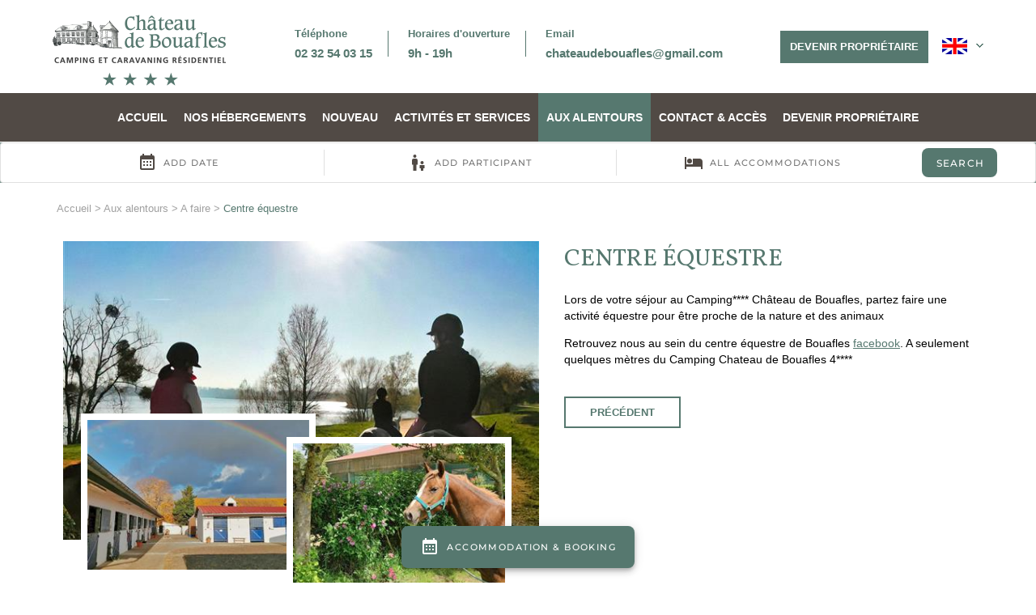

--- FILE ---
content_type: text/html; charset=utf-8
request_url: https://chateaudebouafles.com/255-aux-alentours/1626-a-faire/2110-centre-equestre.html
body_size: 48874
content:


<!DOCTYPE html>
<!--[if lte IE 7]> <html class="ie67 ie678" lang="fr"> <![endif]-->
<!--[if IE 8]> <html class="ie8 ie678" lang="fr"> <![endif]-->
<!--[if gt IE 8]><!--> <html lang="fr"> <!--<![endif]-->
	<head><title>
	Centre équestre  -  - Chateau de Bouafles
</title><meta name="description" content="Lors de votre s&eacute;jour au Camping**** Ch&acirc;teau de Bouafles, partez faire une a - "/>
<meta name="keywords" content=""/>

		<meta name="robots" content="index,follow">
		<meta http-equiv="Content-Type" content="text/html; charset=utf-8" /><meta name="viewport" content="width=device-width, initial-scale=1.0, maximum-scale=1.0, user-scalable=no" /><meta property="og:title" content="CHÂTEAU DE BOUAFLES Caravaning Résidentiel" /><meta property="og:type" content="website" /><meta property="og:url" content="http://www.chateaudebouafles.com/" /><meta property="og:image" content="http://www.chateaudebouafles.com/img/logo.png" /><link rel="shortcut icon" href="/img/favicon.ico" type="image/x-icon" /><link rel="icon" href="/img/favicon.ico" type="image/x-icon" /><link rel="alternate" href="/rss.aspx" type="application/rss+xml" title="RSS" /><link rel="preconnect" href="https://fonts.googleapis.com" /><link rel="preconnect" href="https://fonts.gstatic.com" crossorigin="" /><link href="https://fonts.googleapis.com/css2?family=Lato:wght@300;400;700&amp;family=Vollkorn&amp;display=swap" rel="stylesheet" />
			<link rel="stylesheet" type="text/css" href="/stylesheets/frontIfNac.less?v=3" />
		
<script>
    window.ctoutvert = {
		id: 14446, 
		lang: 'auto', 
		url: 'https://reservation.secureholiday.net/widgets/'
    };
    (function (w, d, s, ctv, r, js, fjs) {
        r=new XMLHttpRequest();r.open('GET',w[ctv].url+'js/src.json');
        r.responseType='json';r.json=true;r.send();
        r.onload=function(){w[ctv].src=r.responseType=='json'?r.response:JSON.parse(r.response);
        js.src=w[ctv].src[0];fjs.parentNode.insertBefore(js, fjs);}
        js=d.createElement(s),fjs=d.getElementsByTagName(s)[0];
        js.id='ctvwidget';js.async=1;
    }(window, document, 'script', 'ctoutvert'));
</script>
		<!--[if lt IE 9]><script src="/js/html5.js" type="text/javascript" charset="utf-8"></script><![endif]-->
		<!--[if lt IE 9]><link href="/stylesheets/IE.less" rel="stylesheet" type="text/css" /><![endif]-->
		<link rel="stylesheet" type="text/css" href="/stylesheets/libscss.css" /><script>
  (function(i,s,o,g,r,a,m){i['GoogleAnalyticsObject']=r;i[r]=i[r]||function(){
  (i[r].q=i[r].q||[]).push(arguments)},i[r].l=1*new Date();a=s.createElement(o),
  m=s.getElementsByTagName(o)[0];a.async=1;a.src=g;m.parentNode.insertBefore(a,m)
  })(window,document,'script','//www.google-analytics.com/analytics.js','ga');

  ga('create', 'UA-52253015-1', 'chateaudebouafles.com');
  ga('send', 'pageview');

</script>
<!-- Ticket num 7949-->
<!-- Google tag (gtag.js) -->

<script async src="https://www.googletagmanager.com/gtag/js?id=G-01C1D0JB36"></script>

<script>

  window.dataLayer = window.dataLayer || [];

  function gtag(){dataLayer.push(arguments);}

  gtag('js', new Date());



  gtag('config', 'G-01C1D0JB36');

</script></head>
	
	<body class="interne ">
		
		<div id="wrapper">
			<header>
				
					
							<a href="/765-camping-residentiel.html" class="secto" title="Camping résidentiel"><img src="/img/pix.gif" alt="Camping résidentiel"/></a> 
						
							<a href="/764-location-mobil-home.html" class="secto" title="Location mobil home"><img src="/img/pix.gif" alt="Location mobil home"/></a> 
						
							<a href="/763-emplacement-camping.html" class="secto" title="Emplacement camping"><img src="/img/pix.gif" alt="Emplacement camping"/></a> 
						
							<a href="/762-camping-pas-cher.html" class="secto" title="Camping pas cher"><img src="/img/pix.gif" alt="Camping pas cher"/></a> 
						
							<a href="/761-camping-27.html" class="secto" title="Camping 27"><img src="/img/pix.gif" alt="Camping 27"/></a> 
						
							<a href="/759-camping-bord-de-seine.html" class="secto" title="Camping bord de Seine"><img src="/img/pix.gif" alt="Camping bord de Seine"/></a> 
						
							<a href="/758-camping-4-etoiles.html" class="secto" title="Camping 4 etoiles"><img src="/img/pix.gif" alt="Camping 4 etoiles"/></a> 
						
							<a href="/739-camping.html" class="secto" title="Camping"><img src="/img/pix.gif" alt="Camping"/></a> 
						
				
				<div class="cttHead center">
					<p class="logoHd">
						<a href="/" title="A faire">
							<img src="/img/logo.png" alt="A faire" />
						</a>
					</p>

					<div class="addrHead">
						
							<p class="in pTel">
								<span>
									T&eacute;l&eacute;phone
								</span>
								<a href="tel:0232540315" title="">
									02 32 54 03 15
								</a>
							</p>
							<p class="in horaire">
								<span>
									Horaires  d'ouverture
								</span>
								9h - 19h
							</p>
							<p class="in emailp">
								<span>
									Email 
								</span>
								<a href="/158-contact.html" class="mail" title="chateaudebouafles@gmail.com">chateaudebouafles@gmail.com</a>
							</p>
						
					</div>

					
						<a href="/1586-devenir-proprietaire.html" Class="devProp" title="Devenez propriétaire de votre résidence secondaire !">Devenir propriétaire</a>
					

					<p id="Drapeaux">
						
							<a href="http://en.chateaudebouafles.com/255-aux-alentours/1626-a-faire/2110-centre-equestre.html" title="English version" >
								<img src="/img/en.gif" alt="" />
							</a>
						
					</p>
				</div>

				<div class="cttMenuRes">
					<div class="cttMenuIn center">

						<nav id="menu">
							<ul class="ulMenu">
								
										<li class="liMenu">
											<a class="lienMenu " href="/" title="L'atmosphère paisible des bords de seine dans un camping proche de Giverny">
												Accueil
											</a>
										</li>
									
										<li class="liMenu">
											<a href="/1585-nos-hebergements.html" class="lienMenu" title="Nos hébergements">Nos hébergements</a>

											
												<ul class="SSmenu SSmenuRbs  SSmenuRbs">
												
													<li class="liSSMenu liSSMenuRbs">
														<a href="/1585-nos-hebergements/234-emplacements.html" title="Emplacements de camping caravaning dans l&#39;Eure">
															-&nbsp; Emplacements de camping caravaning dans l'Eure
														</a>
													</li>

													
															
																	<li class="liSSMenu">
																		<a href="/234-emplacements/1620-emplacements-pour-tentes-sur-pelouse.html" title="Emplacements pour tentes sur pelouse ">
																			-&nbsp; Emplacements pour tentes sur pelouse 
																		</a>
																	</li>
																
																	<li class="liSSMenu">
																		<a href="/234-emplacements/274-emplacements-camping-car-caravane.html" title="Emplacements camping-car / caravane">
																			-&nbsp; Emplacements camping-car / caravane
																		</a>
																	</li>
																
																	<li class="liSSMenu">
																		<a href="/234-emplacements/1621-emplacement-avec-sanitaire-privatif.html" title="Emplacement avec sanitaire privatif ">
																			-&nbsp; Emplacement avec sanitaire privatif 
																		</a>
																	</li>
																
														

												
													<li class="liSSMenu">
														<p class="spacer"></p>
													</li>
												
													<li class="liSSMenu liSSMenuRbs">
														<a href="/1585-nos-hebergements/233-mobil-homes.html" title="Locations de mobil-homes">
															-&nbsp; Locations de mobil-homes
														</a>
													</li>

													
															<li class="liSSMenu">
																<a href="/1585-nos-hebergements/233-mobil-homes/1655-mobil-homes-4-pers.html" title="Mobil-homes 4 pers">
																	-&nbsp; Mobil-homes 4 pers
																</a>
															</li>
														
															<li class="liSSMenu">
																<a href="/1585-nos-hebergements/233-mobil-homes/1656-mobil-homes-bord-de-seine-4-personnes.html" title="Mobil-homes Bord de Seine 4 personnes">
																	-&nbsp; Mobil-homes Bord de Seine 4 personnes
																</a>
															</li>
														
															<li class="liSSMenu">
																<a href="/1585-nos-hebergements/233-mobil-homes/1657-mobil-homes-premium-4-personnes.html" title="Mobil-homes premium 4 personnes">
																	-&nbsp; Mobil-homes premium 4 personnes
																</a>
															</li>
														
															<li class="liSSMenu">
																<a href="/1585-nos-hebergements/233-mobil-homes/2442-mobil-homes-premium-6-personnes.html" title="Mobil-homes premium 6 personnes">
																	-&nbsp; Mobil-homes premium 6 personnes
																</a>
															</li>
														

												
													<li class="liSSMenu">
														<p class="spacer"></p>
													</li>
												
													<li class="liSSMenu liSSMenuRbs">
														<a href="/1585-nos-hebergements/1603-hebergements-atypiques.html" title="Hébergements Atypiques">
															-&nbsp; Hébergements Atypiques
														</a>
													</li>

													
															
																	<li class="liSSMenu">
																		<a href="/1603-hebergements-atypiques/2704-106-la-cabanerie.html" title="106 - La Cabanerie">
																			-&nbsp; 106 - La Cabanerie
																		</a>
																	</li>
																
																	<li class="liSSMenu">
																		<a href="/1603-hebergements-atypiques/2705-171-cabane-perchee.html" title="171 - Cabane Perchée">
																			-&nbsp; 171 - Cabane Perchée
																		</a>
																	</li>
																
																	<li class="liSSMenu">
																		<a href="/1603-hebergements-atypiques/1500-107-dk-banes.html" title="107 - DK&#39;Banes">
																			-&nbsp; 107 - DK'Banes
																		</a>
																	</li>
																
																	<li class="liSSMenu">
																		<a href="/1603-hebergements-atypiques/900-09-coco-sweet.html" title="09 - Coco sweet">
																			-&nbsp; 09 - Coco sweet
																		</a>
																	</li>
																
														

												
													<li class="liSSMenu">
														<p class="spacer"></p>
													</li>
												
													<li class="liSSMenu liSSMenuRbs">
														<a href="/1585-nos-hebergements/2326-loft/2429-le-loft.html" title="Loft">
															-&nbsp; Loft
														</a>
													</li>

													
															
																	<li class="liSSMenu">
																		<a href="/2326-loft/2429-le-loft.html" title="Le Loft">
																			-&nbsp; Le Loft
																		</a>
																	</li>
																
														

												
												</ul>
												
										</li>
									
										<li class="liMenu">
											<a href="/2562-nouveau.html" class="lienMenu">Nouveau</a>

											
													
														<ul class="SSmenu">
														
															<li class="liSSMenu">
																<a href="/2562-nouveau/2486-nouveau-espace-bien-etre.html" title="NOUVEAU : Espace Bien-être ">
																	-&nbsp; NOUVEAU : Espace Bien-être 
																</a>
															</li>
														
															<li class="liSSMenu">
																<a href="/2562-nouveau/2485-nouveau-espace-de-teletravail.html" title="NOUVEAU : Espace de télétravail">
																	-&nbsp; NOUVEAU : Espace de télétravail
																</a>
															</li>
														
														</ul>
														
												
										</li>
									
										<li class="liMenu">
											<a href="/2561-activites-et-services.html" class="lienMenu">Activités et Services</a>

											
													
														<ul class="SSmenu">
														
															<li class="liSSMenu">
																<a href="/2561-activites-et-services/1640-des-activites.html" title="Des activités">
																	-&nbsp; Des activités
																</a>
															</li>
														
															<li class="liSSMenu">
																<a href="/2561-activites-et-services/334-les-services-du-camping.html" title="Les Services du Camping">
																	-&nbsp; Les Services du Camping
																</a>
															</li>
														
														</ul>
														
												
										</li>
									
										<li class="liMenu">
											<a href="/255-aux-alentours.html" class="lienMenu selected alent" title="Aux alentours">Aux alentours</a>

											
												<ul class="SSmenu SSmenuRbs  SSmenuRbsalent">
												
													<li class="liSSMenu liSSMenuRbs">
														<a href="/255-aux-alentours/1625-a-visiter.html" title="A visiter">
															-&nbsp; A visiter
														</a>
													</li>

													
															
																	<li class="liSSMenu">
																		<a href="/1625-a-visiter/405-giverny.html" title="Giverny">
																			-&nbsp; Giverny
																		</a>
																	</li>
																
																	<li class="liSSMenu">
																		<a href="/1625-a-visiter/514-gaillon.html" title="Gaillon">
																			-&nbsp; Gaillon
																		</a>
																	</li>
																
																	<li class="liSSMenu">
																		<a href="/1625-a-visiter/393-chateau-gaillard-les-andelys.html" title="Château Gaillard / Les Andelys">
																			-&nbsp; Château Gaillard / Les Andelys
																		</a>
																	</li>
																
																	<li class="liSSMenu">
																		<a href="/1625-a-visiter/1981-lyons-la-foret.html" title="Lyons-La-Forêt ">
																			-&nbsp; Lyons-La-Forêt 
																		</a>
																	</li>
																
																	<li class="liSSMenu">
																		<a href="/1625-a-visiter/399-evreux.html" title="Evreux">
																			-&nbsp; Evreux
																		</a>
																	</li>
																
																	<li class="liSSMenu">
																		<a href="/1625-a-visiter/410-rouen.html" title="Rouen">
																			-&nbsp; Rouen
																		</a>
																	</li>
																
																	<li class="liSSMenu">
																		<a href="/1625-a-visiter/423-chateaux-en-eure.html" title="Châteaux en Eure">
																			-&nbsp; Châteaux en Eure
																		</a>
																	</li>
																
																	<li class="liSSMenu">
																		<a href="/1625-a-visiter/428-patrimoine-religieux.html" title="Patrimoine religieux">
																			-&nbsp; Patrimoine religieux
																		</a>
																	</li>
																
																	<li class="liSSMenu">
																		<a href="/1625-a-visiter/460-visite-des-musees.html" title="Visite des Musées">
																			-&nbsp; Visite des Musées
																		</a>
																	</li>
																
														

												
													<li class="liSSMenu">
														<p class="spacer"></p>
													</li>
												
													<li class="liSSMenu liSSMenuRbs">
														<a href="/255-aux-alentours/1626-a-faire.html" class="selected" title="A faire">
															-&nbsp; A faire
														</a>
													</li>

													
															
																	<li class="liSSMenu">
																		<a href="/1626-a-faire/451-balades-et-randonnees.html" title="Balades et Randonnées">
																			-&nbsp; Balades et Randonnées
																		</a>
																	</li>
																
																	<li class="liSSMenu">
																		<a href="/1626-a-faire/455-loisirs-sur-l-eau.html" title="Loisirs sur l&#39;eau">
																			-&nbsp; Loisirs sur l'eau
																		</a>
																	</li>
																
																	<li class="liSSMenu">
																		<a href="/1626-a-faire/565-la-peche.html" title="La pêche">
																			-&nbsp; La pêche
																		</a>
																	</li>
																
																	<li class="liSSMenu">
																		<a href="/1626-a-faire/416-le-parc-des-boucles-de-la-seine.html" title="Le Parc des Boucles de la Seine">
																			-&nbsp; Le Parc des Boucles de la Seine
																		</a>
																	</li>
																
																	<li class="liSSMenu">
																		<a href="/1626-a-faire/464-karting.html" title="Karting">
																			-&nbsp; Karting
																		</a>
																	</li>
																
																	<li class="liSSMenu">
																		<a href="/1626-a-faire/467-laser-game-et-bowling.html" title="Laser Game et Bowling">
																			-&nbsp; Laser Game et Bowling
																		</a>
																	</li>
																
																	<li class="liSSMenu">
																		<a href="/1626-a-faire/472-sejour-golf.html" title="Séjour Golf">
																			-&nbsp; Séjour Golf
																		</a>
																	</li>
																
																	<li class="liSSMenu">
																		<a href="/1626-a-faire/477-accrobranche.html" title="Accrobranche">
																			-&nbsp; Accrobranche
																		</a>
																	</li>
																
																	<li class="liSSMenu">
																		<a href="/1626-a-faire/480-escalade.html" title="Escalade">
																			-&nbsp; Escalade
																		</a>
																	</li>
																
																	<li class="liSSMenu">
																		<a href="/1626-a-faire/481-visites-gourmandes.html" title="Visites gourmandes">
																			-&nbsp; Visites gourmandes
																		</a>
																	</li>
																
																	<li class="liSSMenu">
																		<a href="/1626-a-faire/508-piscine-aquaval.html" title="Piscine Aquaval">
																			-&nbsp; Piscine Aquaval
																		</a>
																	</li>
																
																	<li class="liSSMenu">
																		<a href="/1626-a-faire/2110-centre-equestre.html" class="selected" title="Centre équestre ">
																			-&nbsp; Centre équestre 
																		</a>
																	</li>
																
														

												
												</ul>
												
										</li>
									
										<li class="liMenu">
											<a href="/158-contact-acces/227-comment-nous-rejoindre.html" class="lienMenu" title="Contact &amp; Accès">Contact & Accès</a>

											
													
														<ul class="SSmenu">
														
															<li class="liSSMenu">
																<a href="/158-contact-acces/227-comment-nous-rejoindre.html" title="Comment nous rejoindre">
																	-&nbsp; Comment nous rejoindre
																</a>
															</li>
														
														</ul>
														
												
										</li>
									
										<li class="liMenu">
											<a href="/1586-devenir-proprietaire.html" class="lienMenu" title="Devenez propriétaire de votre résidence secondaire !">Devenir propriétaire</a>

											
												<ul class="SSmenu SSmenuRbs  SSmenuRbs">
												
													<li class="liSSMenu liSSMenuRbs">
														<a href="/1586-devenir-proprietaire/1658-mobil-homes-a-vendre.html" title="Retrouvez l&#39;ensemble de nos Mobil-homes à vendre">
															-&nbsp; Retrouvez l'ensemble de nos Mobil-homes à vendre
														</a>
													</li>

													
															<li class="liSSMenu">
																<a href="/1586-devenir-proprietaire/1658-mobil-homes-a-vendre/1661-mobil-homes-d-occasion.html" title="Mobil-homes d&#39;occasion">
																	-&nbsp; Mobil-homes d'occasion
																</a>
															</li>
														
															<li class="liSSMenu">
																<a href="/1586-devenir-proprietaire/1658-mobil-homes-a-vendre/1659-mobil-homes-neufs.html" title="Mobil-homes neufs">
																	-&nbsp; Mobil-homes neufs
																</a>
															</li>
														
															<li class="liSSMenu">
																<a href="/1586-devenir-proprietaire/1658-mobil-homes-a-vendre/1660-mobil-homes-en-vente-prochainement.html" title="Mobil-homes en vente prochainement">
																	-&nbsp; Mobil-homes en vente prochainement
																</a>
															</li>
														

												
												</ul>
												
										</li>
									
							</ul>
						</nav>

						<p id="show-menu" class="nodisplay">
							MENU
						</p>
					</div>
				</div>
				
			</header>

			<div class="cttSlides">
				

				<div class="cttResa">
					<!--
<aside id="reservation">	
	<form autocomplete="off" target="_blank" action="https://naxiresa.inaxel.com/etape2-sejours.php" method="get">
		<p class="date dateUne in">
			<input type="text" id="date_arrivee" name="arrivalDate" placeholder="Date d'arriv&eacute;e :" aria-label="Date d'arriv&eacute;e :" />
		</p>
		<p class="date in">
			<input type="text" id="date_depart" name="departureDate" placeholder="Date de d&eacute;part" aria-label="Date de d&eacute;part" />
		</p>
		<p class="pers in">
			<select name="nb" class="personNumber" aria-label="Capacit&eacute; min.">
				<option value="1" selected="selected">Capacit&eacute; min.</option>
				<option value="1">1&nbsp;personne</option>
				<option value="2">2&nbsp;personnes</option>
				<option value="3">3&nbsp;personnes</option>
				<option value="4">4&nbsp;personnes</option>
				<option value="5">5&nbsp;personnes</option>
				<option value="6">6&nbsp;personnes</option>
				<option value="7">7&nbsp;personnes</option>
				<option value="8">8&nbsp;personnes</option>
			</select>
		</p>
		<p class="location in">
			<select name="pt" class="TdSelectSaisie rec" aria-label="Locations">
				<option value="1">Emplacement</option>
				<option value="2" selected>Locations</option> 
			</select>
		</p>
		<p class="bouton in"><button class="reserver submit-resa" type="submit">Valider</button></p>

		<input type="hidden" name="compte" value="bouafles" />
		<input type="hidden" name="lang" value="lngnax" />

	</form>
</aside>
-->
					<ctv-searchbar data-popover-placement="bottom" ></ctv-searchbar>
					
				</div>				
			</div>

			<!--a class="pResaFix nodisplay" href="https://reservation.secureholiday.net/fr/14446/" title="RESERVER" target="_blank">
				R&eacute;server en ligne
			</a-->

			<section id="main">
				
	<div id="IfNotAccueil">
		
				<div id="presRub" class="center line">
					<p id="Ariane">
						<a href="/" title="L&#39;atmosphère paisible des bords de seine dans un camping proche de Giverny">Accueil</a> &gt; <a href="/255-aux-alentours.html" title="Aux alentours">Aux alentours</a> &gt; <a href="/255-aux-alentours/1626-a-faire.html" title="A faire">A faire</a> &gt; <a href="/255-aux-alentours/1626-a-faire/2110-centre-equestre.html" class="selected" title="Centre équestre ">Centre équestre </a>
					</p>
					<div class="left photosAcc photosAccDt">
						
							<div class="photoUn">
								<img src="/usermedia/photo-637943405234639635-1664.jpg?dummy=0&amp;crop=true&amp;w=606&amp;h=380" width="606" height="380" alt="Chateau de Bouafles" />
							</div>
							<div class="photoDeux">
								<img src="/usermedia/photo-637939242848134256-1664.jpg?dummy=0&amp;crop=true&amp;w=290&amp;h=196" width="290" height="196" alt="Chateau de Bouafles" />
							</div>
							<div class="photoTrois">
								<img src="/usermedia/photo-637939242845165494-1664.jpg?dummy=0&amp;crop=true&amp;w=276&amp;h=206" width="276" height="206" alt="Chateau de Bouafles" />
							</div>
						
					</div>
					<div class="textRub textRubdt">
						<h1>
							Centre équestre 
						</h1>
						<p>
	<span style="color: rgb(0, 0, 0); font-family: Nunito, sans-serif; font-size: 14px; text-align: justify;">Lors de votre s&eacute;jour au Camping**** Ch&acirc;teau de Bouafles, partez faire une activit&eacute; &eacute;questre pour &ecirc;tre proche de la nature et des animaux</span></p>

						<p>
	Retrouvez nous au sein du centre &eacute;questre de Bouafles&nbsp;<a href="https://m.facebook.com/profile.php?id=100034431853292&amp;_rdr">facebook</a>. A seulement quelques m&egrave;tres du Camping Chateau de Bouafles 4****</p>


						<div class="navigDets line center">
							<a href="/255-aux-alentours/1626-a-faire/508-piscine-aquaval.html" class="precBt in selected">
								Pr&eacute;c&eacute;dent
							</a>
								
						</div>
					</div>
				</div>
				<article id="detail">

					
						<div class="carSlid center">
							<div class="ctttAlnt line center">
								<img src="/img/suiv-heb.png" class="nextPhot" alt="" />
								<img src="/img/prev-heb.png" class="prevPhot" alt="" />
							</div>

							<div class="photoDetsSld cycle-slideshow center" 
								data-cycle-timeout="4000"
								data-cycle-speed="500"
								data-cycle-auto-height="container"
								data-cycle-swipe="true"
								data-cycle-fx="carousel"
								data-cycle-carousel-fluid="true"
								data-cycle-slides="> .slideGal"
								data-cycle-next=".nextPhot"
								data-cycle-prev=".prevPhot"
								data-cycle-pause-on-hover="true"
								>
						
							<div class="slideGal">
								<img width="910" height="485" src="/usermedia/photo-637943405234639635-1664.jpg?dummy=0&amp;crop=True&amp;w=910&amp;h=485" alt="">
							</div>
						
							<div class="slideGal">
								<img width="910" height="485" src="/usermedia/photo-637939242848134256-1664.jpg?dummy=0&amp;crop=True&amp;w=910&amp;h=485" alt="">
							</div>
						
							<div class="slideGal">
								<img width="910" height="485" src="/usermedia/photo-637939242845165494-1664.jpg?dummy=0&amp;crop=True&amp;w=910&amp;h=485" alt="">
							</div>
						
							<div class="slideGal">
								<img width="910" height="485" src="/usermedia/photo-637943405237764723-1664.jpg?dummy=0&amp;crop=True&amp;w=910&amp;h=485" alt="">
							</div>
						
							<div class="slideGal">
								<img width="910" height="485" src="/usermedia/photo-637943405241358553-1664.jpg?dummy=0&amp;crop=True&amp;w=910&amp;h=485" alt="">
							</div>
						
							<div class="slideGal">
								<img width="910" height="485" src="/usermedia/photo-637939242851259277-1664.jpg?dummy=0&amp;crop=True&amp;w=910&amp;h=485" alt="">
							</div>
						
							</div>
						</div>
						

					<div class="Tarif TarifAlen center">
						
					</div>

					<div class="texte">

						
								<div class="plusPhotos nodisplay line">	
							
								<div class="itmPh hideit bas-haut left nth0">
									<img width="400" height="305" src="/usermedia/photo-637939242848134256-1664.jpg?dummy=0&amp;crop=True&amp;w=400&amp;h=305" alt="">
								</div>
							
								<div class="itmPh hideit bas-haut left nth1">
									<img width="400" height="305" src="/usermedia/photo-637939242845165494-1664.jpg?dummy=0&amp;crop=True&amp;w=400&amp;h=305" alt="">
								</div>
							
								<div class="itmPh hideit bas-haut left nth0">
									<img width="400" height="305" src="/usermedia/photo-637943405237764723-1664.jpg?dummy=0&amp;crop=True&amp;w=400&amp;h=305" alt="">
								</div>
							
								<div class="itmPh hideit bas-haut left nth1">
									<img width="400" height="305" src="/usermedia/photo-637943405241358553-1664.jpg?dummy=0&amp;crop=True&amp;w=400&amp;h=305" alt="">
								</div>
							
								<div class="itmPh hideit bas-haut left nth0">
									<img width="400" height="305" src="/usermedia/photo-637939242851259277-1664.jpg?dummy=0&amp;crop=True&amp;w=400&amp;h=305" alt="">
								</div>
							
								</div>
							
					</div>
				</article>

				
					<div class="carAlenBas center">
						<div class="titAlent">
							<p class="tit">
								<a href="/1626-a-faire.html" title="A faire" >
									A faire
								</a>
							</p>
							<p class="txt">
								D&eacute;couvrez les autres destinations du Chateau de Bouafles
							</p>
						</div>
						<div class="alenBasSld cycle-slideshow center" 
							data-cycle-timeout="4000"
							data-cycle-speed="700"
							data-cycle-auto-height="container"
							data-cycle-swipe="true"
							data-cycle-fx="carousel"
							data-cycle-carousel-fluid="true"
							data-cycle-slides="> article"
							data-cycle-pause-on-hover="true"
							data-cycle-pager=".cycle-pager-alen"
							>
					
						<article>
							<div class="artIN">
								<div class="photoArt">
									
										<img src="/usermedia/photo-637939243663301284-1664.jpg?dummy=0&amp;crop=true&amp;w=270&amp;h=400" width="270" height="400" alt="Chateau de Bouafles" />
									
								</div>
								<div class="textArt">
									<div class="disFlex">
										<div>
											<h2>
												<a href="/1626-a-faire/451-balades-et-randonnees.html" title="Balades et Randonnées" class="toutes">
													Balades et Randonnées
												</a>
											</h2>
											<p class="pDetail">
												<a href="/1626-a-faire/451-balades-et-randonnees.html" title="Balades et Randonnées" class="toutes">
													Plus d'informations
												</a>
											</p>
										</div>
									</div>
								</div>
							</div>
						</article>
					
						<article>
							<div class="artIN">
								<div class="photoArt">
									
										<img src="/usermedia/photo-637939099979035426-1664.jpg?dummy=0&amp;crop=true&amp;w=270&amp;h=400" width="270" height="400" alt="Chateau de Bouafles" />
									
								</div>
								<div class="textArt">
									<div class="disFlex">
										<div>
											<h2>
												<a href="/1626-a-faire/455-loisirs-sur-l-eau.html" title="Loisirs sur l'eau" class="toutes">
													Loisirs sur l'eau
												</a>
											</h2>
											<p class="pDetail">
												<a href="/1626-a-faire/455-loisirs-sur-l-eau.html" title="Loisirs sur l'eau" class="toutes">
													Plus d'informations
												</a>
											</p>
										</div>
									</div>
								</div>
							</div>
						</article>
					
						<article>
							<div class="artIN">
								<div class="photoArt">
									
										<img src="/usermedia/photo-637939432711887465-1664.jpg?dummy=0&amp;crop=true&amp;w=270&amp;h=400" width="270" height="400" alt="Chateau de Bouafles" />
									
								</div>
								<div class="textArt">
									<div class="disFlex">
										<div>
											<h2>
												<a href="/1626-a-faire/565-la-peche.html" title="La pêche" class="toutes">
													La pêche
												</a>
											</h2>
											<p class="pDetail">
												<a href="/1626-a-faire/565-la-peche.html" title="La pêche" class="toutes">
													Plus d'informations
												</a>
											</p>
										</div>
									</div>
								</div>
							</div>
						</article>
					
						<article>
							<div class="artIN">
								<div class="photoArt">
									
										<img src="/usermedia/photo-637939431965159270-1664.jpg?dummy=0&amp;crop=true&amp;w=270&amp;h=400" width="270" height="400" alt="Chateau de Bouafles" />
									
								</div>
								<div class="textArt">
									<div class="disFlex">
										<div>
											<h2>
												<a href="/1626-a-faire/416-le-parc-des-boucles-de-la-seine.html" title="Le Parc des Boucles de la Seine" class="toutes">
													Le Parc des Boucles de la Seine
												</a>
											</h2>
											<p class="pDetail">
												<a href="/1626-a-faire/416-le-parc-des-boucles-de-la-seine.html" title="Le Parc des Boucles de la Seine" class="toutes">
													Plus d'informations
												</a>
											</p>
										</div>
									</div>
								</div>
							</div>
						</article>
					
						<article>
							<div class="artIN">
								<div class="photoArt">
									
										<img src="/usermedia/photo-637939097701507617-1664.jpg?dummy=0&amp;crop=true&amp;w=270&amp;h=400" width="270" height="400" alt="Chateau de Bouafles" />
									
								</div>
								<div class="textArt">
									<div class="disFlex">
										<div>
											<h2>
												<a href="/1626-a-faire/464-karting.html" title="Karting" class="toutes">
													Karting
												</a>
											</h2>
											<p class="pDetail">
												<a href="/1626-a-faire/464-karting.html" title="Karting" class="toutes">
													Plus d'informations
												</a>
											</p>
										</div>
									</div>
								</div>
							</div>
						</article>
					
						<article>
							<div class="artIN">
								<div class="photoArt">
									
										<img src="/usermedia/photo-637939098392922302-1664.jpg?dummy=0&amp;crop=true&amp;w=270&amp;h=400" width="270" height="400" alt="Chateau de Bouafles" />
									
								</div>
								<div class="textArt">
									<div class="disFlex">
										<div>
											<h2>
												<a href="/1626-a-faire/467-laser-game-et-bowling.html" title="Laser Game et Bowling" class="toutes">
													Laser Game et Bowling
												</a>
											</h2>
											<p class="pDetail">
												<a href="/1626-a-faire/467-laser-game-et-bowling.html" title="Laser Game et Bowling" class="toutes">
													Plus d'informations
												</a>
											</p>
										</div>
									</div>
								</div>
							</div>
						</article>
					
						<article>
							<div class="artIN">
								<div class="photoArt">
									
										<img src="/usermedia/photo-637939241944372966-1664.jpg?dummy=0&amp;crop=true&amp;w=270&amp;h=400" width="270" height="400" alt="Chateau de Bouafles" />
									
								</div>
								<div class="textArt">
									<div class="disFlex">
										<div>
											<h2>
												<a href="/1626-a-faire/472-sejour-golf.html" title="Séjour Golf" class="toutes">
													Séjour Golf
												</a>
											</h2>
											<p class="pDetail">
												<a href="/1626-a-faire/472-sejour-golf.html" title="Séjour Golf" class="toutes">
													Plus d'informations
												</a>
											</p>
										</div>
									</div>
								</div>
							</div>
						</article>
					
						<article>
							<div class="artIN">
								<div class="photoArt">
									
										<img src="/usermedia/photo-637939431118586391-1664.jpg?dummy=0&amp;crop=true&amp;w=270&amp;h=400" width="270" height="400" alt="Chateau de Bouafles" />
									
								</div>
								<div class="textArt">
									<div class="disFlex">
										<div>
											<h2>
												<a href="/1626-a-faire/477-accrobranche.html" title="Accrobranche" class="toutes">
													Accrobranche
												</a>
											</h2>
											<p class="pDetail">
												<a href="/1626-a-faire/477-accrobranche.html" title="Accrobranche" class="toutes">
													Plus d'informations
												</a>
											</p>
										</div>
									</div>
								</div>
							</div>
						</article>
					
						<article>
							<div class="artIN">
								<div class="photoArt">
									
										<img src="/usermedia/photo-637939097115875461-1664.jpg?dummy=0&amp;crop=true&amp;w=270&amp;h=400" width="270" height="400" alt="Chateau de Bouafles" />
									
								</div>
								<div class="textArt">
									<div class="disFlex">
										<div>
											<h2>
												<a href="/1626-a-faire/480-escalade.html" title="Escalade" class="toutes">
													Escalade
												</a>
											</h2>
											<p class="pDetail">
												<a href="/1626-a-faire/480-escalade.html" title="Escalade" class="toutes">
													Plus d'informations
												</a>
											</p>
										</div>
									</div>
								</div>
							</div>
						</article>
					
						<article>
							<div class="artIN">
								<div class="photoArt">
									
										<img src="/usermedia/photo-637937565666101866-1664.jpg?dummy=0&amp;crop=true&amp;w=270&amp;h=400" width="270" height="400" alt="Chateau de Bouafles" />
									
								</div>
								<div class="textArt">
									<div class="disFlex">
										<div>
											<h2>
												<a href="/1626-a-faire/481-visites-gourmandes.html" title="Visites gourmandes" class="toutes">
													Visites gourmandes
												</a>
											</h2>
											<p class="pDetail">
												<a href="/1626-a-faire/481-visites-gourmandes.html" title="Visites gourmandes" class="toutes">
													Plus d'informations
												</a>
											</p>
										</div>
									</div>
								</div>
							</div>
						</article>
					
						<article>
							<div class="artIN">
								<div class="photoArt">
									
										<img src="/usermedia/photo-637939099544811367-1664.jpg?dummy=0&amp;crop=true&amp;w=270&amp;h=400" width="270" height="400" alt="Chateau de Bouafles" />
									
								</div>
								<div class="textArt">
									<div class="disFlex">
										<div>
											<h2>
												<a href="/1626-a-faire/508-piscine-aquaval.html" title="Piscine Aquaval" class="toutes">
													Piscine Aquaval
												</a>
											</h2>
											<p class="pDetail">
												<a href="/1626-a-faire/508-piscine-aquaval.html" title="Piscine Aquaval" class="toutes">
													Plus d'informations
												</a>
											</p>
										</div>
									</div>
								</div>
							</div>
						</article>
					
						<article>
							<div class="artIN">
								<div class="photoArt">
									
										<img src="/usermedia/photo-637943405234639635-1664.jpg?dummy=0&amp;crop=true&amp;w=270&amp;h=400" width="270" height="400" alt="Chateau de Bouafles" />
									
								</div>
								<div class="textArt">
									<div class="disFlex">
										<div>
											<h2>
												<a href="/1626-a-faire/2110-centre-equestre.html" title="Centre équestre " class="toutes">
													Centre équestre 
												</a>
											</h2>
											<p class="pDetail">
												<a href="/1626-a-faire/2110-centre-equestre.html" title="Centre équestre " class="toutes">
													Plus d'informations
												</a>
											</p>
										</div>
									</div>
								</div>
							</div>
						</article>
					
						</div>
						<div class="cycle-pager cycle-pager-alen"></div>
					</div>
					

			
	</div>


			</section>

			<div class="preFooter line">
				<div class="ggMap left">
					<div class="padGg">
						<div class="brder">
							<iframe data-lazy-src="https://www.google.com/maps/embed?pb=!1m14!1m8!1m3!1d5212.689568261507!2d1.387736!3d49.212988!3m2!1i1024!2i768!4f13.1!3m3!1m2!1s0x0%3A0x4d28949ea5f3c982!2sChateau%20Bouafles!5e0!3m2!1ses!2sfr!4v1651499217678!5m2!1sfr!2sfr" width="1360" height="280" allowfullscreen="" class="lazyload lazy" loading="lazy" referrerpolicy="no-referrer-when-downgrade"></iframe>
						</div>
					</div>
				</div>

				<div class="cttAvis left">
					<div class="brder">
						<p class="titOffre">
							Les avis clients
						</p>
						<!--<div data-romw-token="iSaY9GfBvbzbukQ5X8piWcBUK95DmM0rhE6tytotS1I7ZneaHY" data-romw-lazy>
						
						<iframe src="https://widget.tagembed.com/312391?website=1" style="width:100%;height:100%;overflow:auto;border:none;"></iframe>
						</div>-->
						
						<!--script src="https://reviewsonmywebsite.com/js/v2/embed.js?id=4a24b3ba631386ba5f4ec3ef018ac9ca" type="text/javascript" defer></script-->

						<div class="avisclient center">
							<!-- Elfsight Google Reviews | chateaudebouafles -->
							<script src="https://elfsightcdn.com/platform.js" async></script>
							<div class="elfsight-app-59204952-97a8-48c8-89a9-a6bd9c9d49ce" data-elfsight-app-lazy></div>
							
						</div>

						

					</div>
				</div>

				<div class="nosOffres left">
					<div class="brder">
						
						
								<p class="titOffre">
									<a href="/915-offre-du-moment/362-offres-speciales.html">
										Nos offres du moment
									</a>
								</p>
								<div class="offre_moment cycle-slideshow center" 
									data-cycle-timeout="4000"
									data-cycle-speed="500"
									data-cycle-auto-height="container"
									data-cycle-swipe="true"
									data-cycle-slides="> article"
									data-cycle-pager=".cycle-pager-off"
									data-cycle-pause-on-hover="true"
									>
							
								<article>
									<div class="textOff">
										<h3><a href="/915-offre-du-moment/362-offres-speciales.html" title="Offres Spéciales">Offres Spéciales</a></h3>
										<div class="cttAccLien">
											<p class="Accroche">
												 
	Offre Early Booking : &ndash;20 % en basse saison &agrave; partir de 3 nuits et &ndash;20 % en haute saison d&egrave;s 7 nuits. Les meilleures vacances se&hellip;
											</p>
											<p class="pDetail">
												<a href="/915-offre-du-moment/362-offres-speciales.html" class="detail in" title="Offres Spéciales">
													Plus d'informations
												</a>
											</p>
										</div>
									</div>
								</article>
							
								</div>
								<div class="cycle-pager cycle-pager-off"></div>
							

					</div>
				</div>
			</div>

			<footer>
				<div class="cttFoot center">
					<p class="logoFt">
						<a href="/" title="A faire">
							<img src="/img/logo-pied.png" alt="A faire" />
						</a>
					</p>

					<div class="addrPied">
						
							<div class="addrAddrPied">
								<a class="Nom"  href="http://chateaudebouafles.com" title="Château de Bouafles - BOUAFLES">
									Château de Bouafles
								</a><br />
								2, rue de Mousseaux - 
								27700 BOUAFLES
							</div>
							<p class="in pTel">
								<span>
									T&eacute;l&eacute;phone
								</span>
								<a href="tel:0232540315" title="">
									02 32 54 03 15
								</a>
							</p>
							<p class="in horaire">
								<span>
									Horaires  d'ouverture
								</span>
								9h - 19h
							</p>
							<p class="in emailp">
								<span>
									Email 
								</span>
								<a href="/158-contact.html" class="mail" title="chateaudebouafles@gmail.com">chateaudebouafles@gmail.com</a>
							</p>
						
					</div>


					<div class="resTel">
						
								<div class="liensReseaux">
									<p class="in resTit">
										Retrouvez-nous sur
									</p>
							
								<a href="https://www.facebook.com/Caravaning-r%C3%A9sidentiel-du-ch%C3%A2teau-de-Bouafles-493494834073284/" rel="nofollow" target='_blank' title="Caravaning résidentiel du château de Bouafles"><img src="/usermedia/photo-638579488330326731-2.png?h=30" alt="Caravaning résidentiel du château de Bouafles" /></a>
							
								<a href="https://www.instagram.com/campingchateaudebouafles/" rel="nofollow" target='_blank' title="Retrouver nous sur Instagram"><img src="/usermedia/photo-638579487865116651-2.png?h=30" alt="Retrouver nous sur Instagram" /></a>
							
								</div>
							

						
							<a href="/256-telecharger.html" Class="lienTel enhaut" title="Les téléchargements">Télécharger</a>
						
					</div>

					<div class="clear piedLinks">
						
								<a href="/162-acces/227-comment-nous-rejoindre.html" class="enbas" title="Plan d&#39;accès">Accès</a>
							
								-
							
								<a href="/160-plan-du-site.html" class="enbas" title="Le plan du site">Plan du site</a>
							 - <a href="/rss.aspx" title="Nos flux RSS">Nos flux RSS</a> - 
						<a rel="nofollow" href="http://www.e-comouest.com" title="Cr&eacute;ation et r&eacute;f&eacute;rencement Site internet E-comouest - BOUAFLES" target="_blank">
							Cr&eacute;ation et r&eacute;f&eacute;rencement Site internet E-comouest
						</a>
					</div>
				</div>
			

			</footer>
		</div>
		<script type="text/javascript" src="/js/libs.js"></script> 
		<!--script type="text/javascript" src="/js/ecom.js"></script-->
		<script type="text/javascript" src="/js/libs_v1.js"></script> 
		<script type="text/javascript" src="/js/ecom_v6.js?v=2"></script>

		<script type="text/javascript">
			jQuery(function($){
				var hauteurbg = $("#slides").height(); var largeurbg = $("#slides").width();
				$("#slides").bgStretcher({
		            images: [
	            	
            		 "/usermedia/photo-637939101729525531-1664.jpg?w="+largeurbg+"&amp;h="+hauteurbg+"&amp;Crop=true" , "/usermedia/photo-637939101735775642-1664.jpg?w="+largeurbg+"&amp;h="+hauteurbg+"&amp;Crop=true" , "/usermedia/photo-637939101738900649-1664.jpg?w="+largeurbg+"&amp;h="+hauteurbg+"&amp;Crop=true" , "/usermedia/photo-637939101732806896-1664.jpg?w="+largeurbg+"&amp;h="+hauteurbg+"&amp;Crop=true" , "/usermedia/photo-637939101726556762-1664.jpg?w="+largeurbg+"&amp;h="+hauteurbg+"&amp;Crop=true" 
	            	
	            	
		            ],
		            imageWidth: largeurbg,imageHeight: hauteurbg,transitionEffect: 'fade', anchoring: 'center center',	anchoringImg: 'center bottom',slideShowSpeed: 'slow',nextSlideDelay: 4000
		        });
		        var resizeTimer;
		        $( window ).resize(function() { if (resizeTimer) { clearTimeout(resizeTimer); } resizeTimer = setTimeout(function() { resizeTimer = null; reloadSlide() },200) });
			});
			function reloadSlide() { hauteurbg = $('#slides').height(); largeurbg = $('#slides').width();
				$('#slides').find('img').each(function () { var arraySrc = $(this).attr("src").split("?"); var src=arraySrc[0]; $(this).attr("src",src+"?w="+largeurbg+"&h="+hauteurbg+"&Crop=true"); }) }
		</script>
		
		
		<script type="text/javascript" src="/js/ecom_5.js?v=1"></script>
		<script>
			window.lazyLoadOptions={
				elements_selector:"img[data-lazy-src],.lazyload",
				data_src:"lazy-src",
				data_srcset:"lazy-srcset",
				data_sizes:"lazy-sizes",
				class_loading:"lazyloading",
				class_loaded:"lazyloaded",
				threshold:300
			};
		</script>
		<script async src="/js/lazyload8.6.0.min.js"></script>
		<script>
			window.axeptioSettings = {
			  clientId: "63453bd8918a99c544d98c9b",
			  cookiesVersion: "https://chateaudebouafles-fr",
			};
			 
			(function(d, s) {
			  var t = d.getElementsByTagName(s)[0], e = d.createElement(s);
			  e.async = true; e.src = "https://static.axept.io/sdk.js";
			  t.parentNode.insertBefore(e, t);
			})(document, "script");
		</script>

		

		<script async src="/js/lazyload8.6.0.min.js"></script>

		<script src="/js/jquery.ui.datepicker-fr.js" type="text/javascript" charset="utf-8"></script>	
		<script type="text/javascript">
			$(function() {
				$.datepicker.regional[ "fr" ];
				$( "#date_arrivee" ).datepicker({
					minDate: "0D",
					onClose: function (selectedDate) {
						$("#date_depart").datepicker("option", "minDate", selectedDate);
					}
				});
				$("#date_depart" ).datepicker({
					minDate: "2D",
					onClose: function (selectedDate) {
						$("#date_arrivee").datepicker("option", "maxDate", selectedDate);
					}
				});
				$( "#date_depart").datepicker("option", "minDate", $( "#date_arrivee" ).datepicker( "getDate" ));
					
			});
		</script>

		
			<script type="text/javascript" src="/js/Shadow/shadowbox.js"></script>
			<script type="text/javascript">
				Shadowbox.init({
					language:"fr", players:["img","html","iframe"], slideshowDelay:	3, displayCounter:	true, continuous:true, animSequence:	"sync", overlayColor:	"#FFFFFF"
				});
			</script>
		
		<script>
			window.lazyLoadOptions={
				elements_selector:"img[data-lazy-src],.lazyload",
				data_src:"lazy-src",
				data_srcset:"lazy-srcset",
				data_sizes:"lazy-sizes",
				class_loading:"lazyloading",
				class_loaded:"lazyloaded",
				threshold:300
			};
		</script>

					
				
		<iframe sandbox="allow-same-origin" class="ifrCache" src="/resetCache.asp"></iframe>
		<ctv-search data-float="true" data-modal-position="right" ></ctv-search>
	</body>
</html>

--- FILE ---
content_type: text/css; charset=utf-8
request_url: https://chateaudebouafles.com/stylesheets/frontIfNac.less?v=3
body_size: 9298
content:
html{font-size:100%;-webkit-text-size-adjust:100%;-ms-text-size-adjust:100%;}body{background-color:#fff;color:#000;font-family:'Nunito',sans-serif;font-size:14px;line-height:1.3;}*{-webkit-box-sizing:border-box;-moz-box-sizing:border-box;box-sizing:border-box;}html,body,div,p,ul,ol,li,form,figure,figcaption,fieldset,article,h1,h2,h3,h4,section{padding:0;margin:0;border:none;list-style:none;}aside,nav,article,section,header,footer,address{display:block;zoom:1;}ul,ol{padding-left:2em;}ul.unstyled{list-style:none;}img{vertical-align:middle;border:0;}audio,canvas,video{display:inline-block;}svg:not(:root){overflow:hidden;}figure{margin:0;}h1,.h1-like{margin-top:0.57;margin-bottom:0;font-size:3.2px rem;line-height:1.14;}h2,.h2-like{margin-top:0.65;margin-bottom:0;font-size:2.8px rem;line-height:1.3;}h3,.h3-like{margin-top:0.76;margin-bottom:0;font-size:2.4px rem;line-height:1.52;}h4,.h4-like{margin-top:0.91;margin-bottom:0;font-size:2px rem;line-height:1.82;}h5,.h5-like{margin-top:1.01;margin-bottom:0;font-size:1.8px rem;line-height:1.01;}h6,.h6-like{margin-top:1.14;margin-bottom:0;font-size:1.6px rem;line-height:1.14;}strong{font-weight:bold;}sup,sub{vertical-align:0;position:relative;}sup{bottom:1ex;}sub{top:.5ex;}img,table,td,blockquote,code,pre,textarea,input,video{max-width:100%;}body>script{display:none !important;}.mod{overflow:hidden;}.clear,.line,.row{clear:both;}.clearfix:after,.line:after,.mod:after{content:"";display:table;clear:both;}.left{float:left;}.right{float:right;}.nodisplay{display:none;}.prec{float:left;}.suiv{float:right;}.center{margin-left:auto;margin-right:auto;}.txtleft{text-align:left;}.txtright{text-align:right;}.txtcenter{text-align:center;}.ie678 h1,.ie678 .h1-like{font-size:2.29em;}.ie678 h2,.ie678 .h2-like{font-size:2em;}.ie678 h3,.ie678 .h3-like{font-size:1.71em;}.ie678 h4,.ie678 .h4-like{font-size:1.43em;}.ie678 h5,.ie678 .h5-like{font-size:1.29em;}.ie678 h6,.ie678 .h6-like{font-size:1.14em;}.ie67 .clearfix,.ie67 .line,.ie67 .mod,.ie67 .row,.ie67 .col{zoom:1;}.ie67 .btn,.ie67 .col,.ie67 .inbl{display:inline;zoom:1;}.ie8 img{width:auto;}table,.table{max-width:100%;table-layout:fixed;border-collapse:collapse;vertical-align:top;}.table{display:table;}table#recaptcha_table,table.table-auto{table-layout:auto;}caption{padding:10px;font-style:italic;}table{border:0px;}tr>*+*{border:0px;}th,td{padding:.3em .5em;text-align:left;border:0px;}th{text-align:center;}form tr:nth-child(odd){background-color:transparent;}form,fieldset{border:none;}input,button,select,label,.btn{vertical-align:middle;font-family:inherit;font-size:inherit;}label{display:inline-block;vertical-align:middle;cursor:pointer;}legend{border:0;white-space:normal;}textarea{overflow:auto;min-height:5em;vertical-align:top;font-family:inherit;font-size:inherit;resize:vertical;}button,input[type="button"],input[type="reset"],input[type="submit"]{cursor:pointer;-webkit-appearance:button;}input[type="checkbox"],input[type="radio"]{padding:0;}input[type="search"]{-webkit-appearance:textfield;}input[type="search"]::-webkit-search-decoration,input[type="search"]::-webkit-search-cancel-button,input[type="search"]::-webkit-search-results-button,input[type="search"]::-webkit-search-results-decoration{display:none;}::-webkit-input-placeholder{color:#777;}input:-moz-placeholder,textarea:-moz-placeholder{color:#777;}button::-moz-focus-inner,input[type='button']::-moz-focus-inner,input[type='reset']::-moz-focus-inner,input[type='submit']::-moz-focus-inner{border:0;padding:0;}@media (max-width: 1010px){.medium-hidden,.tablet-hidden{display:none !important;} .medium-visible{display:block !important;} .medium-no-float{float:none;} .medium-inbl{display:inline-block;float:none;vertical-align:top;} .tiny-visible{display:none !important;} .tiny-visible-line{display:none !important;} .medium-visible-line{display:inline-block !important;} div,textarea,table,td,th,code,pre,samp{word-wrap:break-word;-webkit-hyphens:auto;-moz-hyphens:auto;-ms-hyphens:auto;-o-hyphens:auto;hyphens:auto;}}@media (max-width: 780px){.mod,.item,.col,fieldset{display:block !important;float:none !important;clear:none !important;width:auto !important;margin-left:0 !important;margin-right:0 !important;border:0;} .tiny-hidden,.phone-hidden{display:none !important;} .tiny-visible{display:block !important;} .tiny-visible-line{display:inline-block !important;} .tiny-no-float{float:none;} .tiny-inbl{display:inline-block;float:none;vertical-align:top;}}iframe{border:0;}a.secto{position:absolute;left:-1000px;}#stLframe,#stwrapper{max-width:320px;visibility:hidden;}.in{display:inline;display:inline-block;*display:inline;zoom:1;vertical-align:top;}.vol{font-family:'Vollkorn',serif;}.ggMap{border:0;}.ifrCache{width:1px;height:1px;position:absolute;left:-5000px;overflow:hidden;}#wrapper{min-width:320px;}#wrapper a{text-decoration:none;}#wrapper p{margin:0;}#wrapper ul{padding:0;margin-top:0;}header{position:relative;z-index:20;}header .cttHead{min-height:115px;max-width:1150px;width:96%;position:relative;}header .cttHead .logoHd{padding-top:18px;}header .cttHead .addrHead{font-size:15px;line-height:22px;color:#56786f;font-weight:700;position:absolute;left:26%;top:31px;}header .cttHead .addrHead a{color:#56786f;}header .cttHead .addrHead span{font-size:13px;display:block;padding-bottom:2px;}header .cttHead .addrHead .pTel{background:url(/img/ligne-hd.png) no-repeat right center;padding-right:20px;}header .cttHead .addrHead .horaire{background:url(/img/ligne-hd.png) no-repeat right center;padding-right:20px;padding-left:20px;}header .cttHead .addrHead .emailp{padding-left:20px;}header .cttHead .devProp{font-size:13px;line-height:40px;color:#fff;position:absolute;right:68px;top:38px;background:#56786f;text-transform:uppercase;font-weight:700;padding:0 12px;}header .cttHead #Drapeaux{position:absolute;right:0;top:47px;}header .cttHead #Drapeaux a{display:block;padding-right:20px;background:url(/img/fnd-drap.png) no-repeat right center;}header .cttMenuRes{background:#514a45;}header .cttMenuRes .pResaMenu{position:absolute;right:0;top:11px;text-transform:uppercase;font-size:13px;line-height:36px;font-weight:700;}header .cttMenuRes .pResaMenu a{color:#ffffff;display:block;padding:0 15px;border:2px solid #ffffff;}header .cttMenuRes .cttMenuIn{max-width:1150px;width:96%;position:relative;text-align:center;}#menu{text-align:center;position:relative;}#menu .ulMenu{font-size:0;}#menu .ulMenu .liMenu{position:relative;display:inline;display:inline-block;*display:inline;zoom:1;vertical-align:top;}#menu .ulMenu .liMenu a.lienMenu{display:block;padding:20px 10px 20px 10px;text-transform:uppercase;color:#ffffff;font-size:14px;line-height:20px;font-weight:700;}#menu .ulMenu .liMenu>a.selected.lienMenu,#menu .ulMenu .liMenu>a.lienMenu:hover,#menu .ulMenu .liMenu a.selected2{background:#56786f;}#menu .ulMenu .liMenu .SSmenu{width:300px;position:absolute;background:#56786f;padding:10px 0;z-index:10;display:none;top:60px;left:0;text-align:left;}#menu .ulMenu .liMenu .SSmenu .liSSMenu{padding:0 20px;}#menu .ulMenu .liMenu .SSmenu .liSSMenu a{color:#ffffff;font-size:14px;padding:4px 0;line-height:20px;display:block;}#menu .ulMenu .liMenu .SSmenu li.liSSMenuRbs{display:none !important;}#menu .ulMenu .liMenu .SSmenu .spacer{background:url(/img/ligne-sssmenu.png) repeat-x center center;min-height:20px;}#menu .ulMenu .liMenu .SSmenuRbsalent .liSSMenu{display:none;}#menu .ulMenu .liMenu .SSmenuRbsalent li.liSSMenuRbs{display:block !important;}#menu .ulMenu .liMenu .SSmenuNOT{display:none !important;}#menu .ulMenu li.liMenu:first-child{background:transparent;}.cttSlides{position:relative;z-index:10;min-height:580px;}.cttSlides .controls{position:relative;z-index:14;}.cttSlides .controls img{position:absolute;bottom:270px;cursor:pointer;}.cttSlides .controls .suiv-photo{right:37px;}.cttSlides .controls .prev-photo{left:37px;}.cttSlides .cycle-pager{position:absolute;z-index:14;left:0;bottom:90px;width:100%;text-align:center;font-size:0;line-height:0;}.cttSlides .cycle-pager span{margin:0 7px;cursor:pointer;font-size:0;height:14px;width:14px;display:inline;display:inline-block;*display:inline;zoom:1;vertical-align:top;background:url(/img/slide.png) no-repeat center center;}.cttSlides .cycle-pager .cycle-pager-active{background:url(/img/slide-active.png) no-repeat center center;}.cttSlides #slidesAcc{position:relative;z-index:10;background:#56786f;}.cttSlides #slidesAcc img{width:100%;height:auto;}.cttSlides .cttPag{position:relative;max-width:300px;width:90%;z-index:11;}.cttSlides .cttPag .crrPagIN{padding:24px 25px 30px 25px;width:100%;text-align:center;position:absolute;left:0;bottom:0;background:url(/img/fond-offres.png) repeat;}.cttSlides .cttPag #alt-caption{font-size:23px;line-height:29px;color:#fff;text-transform:uppercase;}.cttSlides .cttResa{position:relative;margin-left:auto;margin-right:auto;max-width:800px;z-index:15;}#reservation{position:absolute;width:100%;left:0px;bottom:0px;font-size:0;background:url(/img/fond-offres.png) repeat;}#reservation .titreResa{font-size:18px;line-height:20px;color:#0088d3;width:20%;text-align:center;text-transform:uppercase;font-weight:700;margin-top:17px;}#reservation .date,#reservation .location,#reservation .pers{width:19%;margin-right:1%;margin-top:13px;margin-bottom:13px;}#reservation .dateUne{margin-left:1%;}#reservation input,#reservation select{font-size:13px;line-height:44px;color:#000;height:44px;padding-left:10px;*padding-left:0;border:1px solid #56786f;width:100%;display:block;}#reservation .date input{background:url(/img/calendar.png) no-repeat 90% center #fff;}#reservation .bouton{width:19%;}#reservation .bouton .reserver{font-size:22px;line-height:68px;color:#fff;background:#514a45;border:none;display:block;width:100%;}.interne .cttSlides{min-height:unset;}.interne .cttSlides .cttResa{max-width:3500px;border-top:1px solid #fff;background:url(/img/fond-offres.png) repeat;}.interne #reservation{position:relative;left:0;top:0;max-width:800px;margin-left:auto;margin-right:auto;background:transparent;}.ui-widget-header{background:#56786f !important;border:#000 !important;}.preFooter{position:relative;z-index:15;background:#e5e3da;margin-top:38px;padding:6px;}.preFooter .cttAvis{width:32%;overflow-x:hidden;}.preFooter .cttAvis .avisclient{max-width:400px;width:90% !important;}.preFooter .ggMap{width:36%;position:absolute;top:6px;left:32%;}.preFooter .ggMap .padGg{padding:0 6px;font-size:0;line-height:0;}.preFooter .ggMap iframe{height:280px !important;width:100% !important;}.preFooter .nosOffres{width:32%;margin-left:36%;}.preFooter .nosOffres .offre_moment{max-width:400px;width:90% !important;}.preFooter .cycle-pager{width:100%;text-align:center;}.preFooter .cycle-pager span{margin:0 5px;cursor:pointer;font-size:0;height:14px;width:14px;display:inline;display:inline-block;*display:inline;zoom:1;vertical-align:top;background:url(/img/slide.png) no-repeat center center;}.preFooter .cycle-pager .cycle-pager-active{background:url(/img/slide-active.png) no-repeat center center;}.preFooter .brder{border:5px solid #fff;min-height:290px;text-align:center;}.preFooter .titOffre{font-size:26px;line-height:32px;padding:24px 0 16px 0;font-family:'Vollkorn',serif;}.preFooter .titOffre a{color:#514a45;}.preFooter h3{font-size:18px;padding-bottom:20px;line-height:28px;}.preFooter h3 a{color:#514a45;}.preFooter .Accroche{font-size:15px;min-height:57px;line-height:19px;color:#514a45;}.preFooter .pDetail{padding-top:13px;}.preFooter .pDetail a{font-size:15px;line-height:18px;color:#56786f;text-decoration:underline !important;}.preFooter .cttAccLien{min-height:115px;}.preFooter article{width:100% !important;}footer{position:relative;z-index:15;background:#514a45;padding:33px 0 12px 0;}footer .cttFoot{max-width:1150px;width:96%;position:relative;}footer .cttFoot .logoFt{padding-bottom:20px;}footer .cttFoot .addrPied{font-size:15px;line-height:22px;color:#56786f;font-weight:700;position:absolute;left:28%;top:0px;}footer .cttFoot .addrPied a{color:#56786f;}footer .cttFoot .addrPied span{font-size:13px;display:block;padding-bottom:2px;}footer .cttFoot .addrPied .addrAddrPied{color:#ffffff;padding-bottom:17px;}footer .cttFoot .addrPied .addrAddrPied a{color:#ffffff;}footer .cttFoot .addrPied .pTel{background:url(/img/ligne-hd.png) no-repeat right center;padding-right:20px;}footer .cttFoot .addrPied .horaire{background:url(/img/ligne-hd.png) no-repeat right center;padding-right:20px;padding-left:20px;}footer .cttFoot .addrPied .emailp{padding-left:20px;}footer .cttFoot .resTel{width:170px;position:absolute;right:0;top:4px;}footer .cttFoot .resTel .liensReseaux .resTit{font-size:13px;font-weight:700;line-height:30px;color:#9eacba;padding-right:10px;}footer .cttFoot .resTel .lienTel{color:#ffffff;display:block;margin-top:12px;text-align:center;border:2px solid #ffffff;text-transform:uppercase;font-size:13px;line-height:36px;font-weight:700;}footer .cttFoot .piedLinks{margin-left:28%;width:72%;font-size:13px;line-height:18px;color:#ffffff;}footer .cttFoot .piedLinks a{color:#ffffff;}.photoLz{position:relative;}.photoLz .lienGl{position:absolute;width:100%;height:100%;z-index:10;}.photoLz img{position:relative;z-index:9;width:100%;height:auto;}.btnBleu{will-change:background-position;background-size:210% 100%;background-position:99% center;background-repeat:no-repeat;-webkit-transition:background-position 0.67s cubic-bezier(0.24, 0.22, 0.31, 1.07);transition:background-position 0.67s cubic-bezier(0.24, 0.22, 0.31, 1.07);background-color:#2db0c8;background-image:linear-gradient(100deg, #248ca0 50%, #2db0c8 50%);background-color:#2db0c8;}.btnBleu:hover{background-position:0 center;}.delay0{transition-delay:0s !important;}.delay1{transition-delay:0.2s !important;}.delay2{transition-delay:0.4s !important;}.delay3{transition-delay:0.6s !important;}.delay4{transition-delay:0.8s !important;}.delay5{transition-delay:1s !important;}.delay6{transition-delay:1.2s !important;}.delay7{transition-delay:1.4s !important;}.haut-bas{-webkit-transform:translateY(-90px) scale(1);transform:translateY(-90px) scale(1);}.bas-haut{-webkit-transform:translateY(90px) scale(1);transform:translateY(90px) scale(1);}.gauche-droit{-webkit-transform:translateX(90px) scale(1);transform:translateX(90px) scale(1);}.droit-gauche{-webkit-transform:translateX(-90px) scale(1);transform:translateX(-90px) scale(1);}.hideit{opacity:0;transition:transform 1.2s ease 0s, opacity 1.2s ease 0s;}@media (max-width: 1500px){.cttSlides{min-height:547px;}}@media (max-width: 1400px){.cttSlides{min-height:508px;}}@media (max-width: 1300px){.cttSlides{min-height:469px;}}@media (max-width: 1200px){.cttSlides{min-height:430px;} .cttSlides .controls img{bottom:210px;}}@media (max-width: 1150px){header .cttHead #Drapeaux{top:10px;} header .cttHead .devProp{right:0;top:55px;} header .cttHead .addrHead{left:24%;}}@media (max-width: 1100px){.cttSlides{min-height:391px;} #menu .ulMenu .liMenu a.lienMenu{font-size:13px;}}@media (max-width: 1010px){.cttSlides{min-height:352px;} header .cttMenuRes .cttMenuIn{padding-right:0;width:98%;} header .cttMenuRes .pResaMenu{display:none;} header .cttHead .addrHead{left:27%;top:10px;width:50%;text-align:center;}header .cttHead .addrHead span{font-size:13px;display:block;padding-bottom:2px;}header .cttHead .addrHead .pTel{background:url(/img/ligne-hd.png) no-repeat right center;padding-right:30px;}header .cttHead .addrHead .horaire{background:transparent;padding-right:0px;padding-left:30px;}header .cttHead .addrHead .emailp{padding-left:0px;padding-top:15px;display:block;}header .cttHead .addrHead .emailp span{display:none;} #menu .ulMenu .liMenu a.lienMenu{font-size:12px;} .pResaFix{position:fixed;font-size:13px;line-height:36px;color:#fff;font-weight:700;text-transform:uppercase;left:50%;bottom:10px;margin-left:-90px;width:190px;text-align:center;z-index:21;display:block;background:#514a45;border:2px solid #ffffff;} .preFooter .cttAvis{width:50%;}.preFooter .ggMap{width:100%;position:relative;top:auto;left:auto;}.preFooter .ggMap .padGg{padding:0 0 6px 0;}.preFooter .nosOffres{width:49%;margin-left:1%;} footer{z-index:22;}footer .cttFoot .logoFt{padding-bottom:40px;position:relative;z-index:10;}footer .cttFoot .addrPied{left:0%;top:-14px;width:100%;text-align:center;z-index:9;padding-left:90px;}footer .cttFoot .addrPied .pTel{background:url(/img/ligne-hd.png) no-repeat right center;padding-right:30px;}footer .cttFoot .addrPied .horaire{background:transparent;padding-right:0px;padding-left:30px;}footer .cttFoot .addrPied .emailp{padding-left:0px;padding-top:10px;display:block;}footer .cttFoot .addrPied .emailp span{display:none;}footer .cttFoot .resTel{z-index:11;}footer .cttFoot .piedLinks{margin-left:2%;width:96%;text-align:center;}}@media (max-width: 900px){.cttSlides{min-height:313px;} .cttSlides .controls img{bottom:140px;} #menu .ulMenu .liMenu a.lienMenu{padding:20px 6px 20px 6px;}}@media (max-width: 840px){#menu .ulMenu .liMenu a.lienMenu{font-size:11px;}}@media (max-width: 800px){.cttSlides{min-height:274px;}}@media (max-width: 780px){header .cttHead .devProp{display:none;} header .cttHead #Drapeaux{top:47px;} header .cttHead .addrHead{left:30%;width:62%;} header .cttMenuRes .cttMenuIn{width:100%;} #show-menu{cursor:pointer;display:inline-block;padding-left:80px;padding-right:30px;background:url(/img/open-menu.png) no-repeat 30px center;color:#fff;font-size:16px;font-weight:40;text-transform:uppercase;line-height:60px;background-size:36px;} .openMnu#show-menu{background:url(/img/close-menu.png) no-repeat 34px center;background-size:28px;} #menu{position:absolute;left:0;top:60px;width:320px;background:#56786f;display:none;}#menu .ulMenu .liMenu{display:block;text-align:left;}#menu .ulMenu .liMenu a.lienMenu{padding:10px 0 10px 25px;}#menu .ulMenu .liMenu .SSmenu{display:none !important;left:0 !important;}#menu .ulMenu .liMenu .SSmenu.SSmenuRbs{display:block !important;position:relative;left:0 !important;top:auto;background:#514a45;width:100%;} .cttSlides .cycle-pager,.cttSlides .cttPag,.cttSlides .controls{display:none;} .videoyt{width:100%!important;aspect-ratio:1.78 !important;}.videoyt iframe{width:100%!important;height:100%!important;border:0;} #PageIntro article,#PageIntro{width:100%!important;} #PageIntro article .contPhoto .textArt .Accroche{padding-left:0!important;} footer .cttFoot .logoFt{padding-bottom:20px;text-align:center;}footer .cttFoot .addrPied{left:auto;top:auto;width:100%;position:relative;padding-left:0px;padding-bottom:25px;}footer .cttFoot .resTel{position:relative !important;right:auto;top:auto;margin:0 auto;padding-bottom:25px;}footer .cttFoot .piedLinks{margin-left:2%;width:96%;text-align:center;}}@media (max-width: 700px){.cttSlides{min-height:235px;} header .cttHead .addrHead .pTel{padding-right:20px;} header .cttHead .addrHead .horaire{padding-left:20px;} header .cttHead .addrHead{left:38%;width:52%;} #reservation{position:relative;width:100%;left:auto;bottom:auto;padding:0 10px 10px 10px;}#reservation .date,#reservation .location,#reservation .pers{width:49%;margin-left:2%;margin-top:7px;margin-bottom:0px;margin-right:0;}#reservation .dateUne,#reservation .pers{margin-left:0%;margin-right:0;}#reservation input,#reservation select{line-height:38px;height:38px;}#reservation .bouton{width:100%;margin-right:0;text-align:center;margin-top:7px;}#reservation .bouton .reserver{font-size:20px;line-height:38px;width:50%;display:inline-block;}}@media (max-width: 600px){.cttSlides{min-height:196px;} header .cttHead #Drapeaux{top:10px;} header .cttHead .addrHead .emailp{padding:5px 0 15px 0;} header .cttHead .logoHd{text-align:center;padding-top:10px;}header .cttHead .addrHead{left:auto;width:100%;top:auto;position:relative;padding-top:15px;} .preFooter .cttAvis{width:100%;float:none;}.preFooter .ggMap{float:none;}.preFooter .nosOffres{width:100%;float:none;margin-left:0;margin-top:6px;}}@media (max-width: 500px){.cttSlides{min-height:157px;} #PageIntro{height:400px !important;}}@media (max-width: 400px){.cttSlides{min-height:118px;} #PageIntro{height:350px !important;}}@media (max-width: 340px){#slides,#slides img{height:123px !important;min-height:123px !important;}}#IfNotAccueil{position:relative;z-index:11;}#presRub,.presRubCl{width:96%;max-width:1140px;padding-top:22px;}#presRub #Ariane,.presRubCl #Ariane{padding-bottom:22px;}#presRub #Ariane,.presRubCl #Ariane,#presRub #Ariane a,.presRubCl #Ariane a{font-size:13px;line-height:20px;color:#a0a0a0;text-decoration:none !important;}#presRub #Ariane a:last-child,.presRubCl #Ariane a:last-child{color:#56786f;}#presRub .textRub,.presRubCl .textRub{font-size:14px;line-height:20px;color:#000000;padding-top:12px;}#presRub .textRub p,.presRubCl .textRub p{line-height:20px;padding-bottom:14px;}#presRub .textRub h1,.presRubCl .textRub h1,#presRub .textRub h2,.presRubCl .textRub h2{color:#56786f;font-size:30px;line-height:36px;font-weight:400;padding-bottom:22px;font-family:'Vollkorn',serif;text-transform:uppercase;}#presRub .textRub h1 a,.presRubCl .textRub h1 a,#presRub .textRub h2 a,.presRubCl .textRub h2 a{color:#56786f;}#presRub .textRub .accrPs p,.presRubCl .textRub .accrPs p{padding-bottom:5px;}#presRub .textRub a,.presRubCl .textRub a{text-decoration:underline;color:#56786f;}#presRub .textRub ul,.presRubCl .textRub ul{padding:7px 0 8px 0 !important;}#presRub .textRub ul li,.presRubCl .textRub ul li{list-style:inside disc;}#presRub .textRub iframe,.presRubCl .textRub iframe{width:100% !important;}#presRub .photosAcc,.presRubCl .photosAcc{width:54%;margin-right:2%;padding-bottom:87px;position:relative;}#presRub .photosAcc img,.presRubCl .photosAcc img{width:100%;height:auto;border:8px solid #ffff;}#presRub .photosAcc .photoUn,.presRubCl .photosAcc .photoUn{position:relative;z-index:1;}#presRub .photosAcc .photoDeux,.presRubCl .photosAcc .photoDeux{width:57%;position:absolute;left:4%;bottom:10px;z-index:2;}#presRub .photosAcc .photoTrois,.presRubCl .photosAcc .photoTrois{width:52%;position:absolute;right:4%;bottom:52px;z-index:3;}#presRub .photosAccDt.photosAcc,.presRubCl .photosAccDt.photosAcc{width:53%;padding-bottom:87px;position:relative;}#presRub .photosAccDt.photosAcc .photoUn,.presRubCl .photosAccDt.photosAcc .photoUn{position:relative;z-index:1;}#presRub .photosAccDt.photosAcc .photoDeux,.presRubCl .photosAccDt.photosAcc .photoDeux{width:48%;position:absolute;left:5%;bottom:50px;z-index:2;}#presRub .photosAccDt.photosAcc .photoTrois,.presRubCl .photosAccDt.photosAcc .photoTrois{width:46%;position:absolute;right:auto;left:47%;bottom:10px;z-index:3;}#presRub .photosAccDt.photosAcc .venduDiv,.presRubCl .photosAccDt.photosAcc .venduDiv{width:142px;height:142px;position:absolute;z-index:10;left:8px;top:8px;background:url(/img/fanion.png) no-repeat left top;}#presRub .photosAccDt.photosAcc .venduDiv.venduDiven,.presRubCl .photosAccDt.photosAcc .venduDiv.venduDiven{background:url(/img/fanion-en.png) no-repeat left top;}#presRub .textRubdt.textRub,.presRubCl .textRubdt.textRub{width:45%;float:left;}#presRub .textRubdt.textRub .navigDets,.presRubCl .textRubdt.textRub .navigDets{padding-top:22px;}#presRub .textRubdt.textRub .navigDets a,.presRubCl .textRubdt.textRub .navigDets a{border:2px solid #56786f;font-size:13px;line-height:35px;color:#56786f;font-weight:700;padding:0 30px;text-decoration:none;text-transform:uppercase;}#presRub .textRubdt.textRub .navigDets .precBt,.presRubCl .textRubdt.textRub .navigDets .precBt{margin-right:60px;}#presRub .photosAccLois.photosAcc,.presRubCl .photosAccLois.photosAcc{width:54%;position:relative;}#presRub .photosAccLois.photosAcc .photosTr,.presRubCl .photosAccLois.photosAcc .photosTr{position:relative;padding-bottom:100px;z-index:10;}#presRub .photosAccLois.photosAcc .photoUn,.presRubCl .photosAccLois.photosAcc .photoUn{position:relative;z-index:1;}#presRub .photosAccLois.photosAcc .photoDeux,.presRubCl .photosAccLois.photosAcc .photoDeux{width:50%;position:absolute;left:4%;bottom:10px;z-index:4;}#presRub .photosAccLois.photosAcc .photoTrois,.presRubCl .photosAccLois.photosAcc .photoTrois{width:55%;position:absolute;right:auto;left:42%;bottom:-80px;z-index:3;}#presRub .photosAccLois.photosAcc .photoQuatre,.presRubCl .photosAccLois.photosAcc .photoQuatre{margin-left:0%;width:70%;position:relative;z-index:9;}#presRub .textRubLois.textRub,.presRubCl .textRubLois.textRub{width:44%;float:left;}#presRub .textRubLois.textRub .navigDets,.presRubCl .textRubLois.textRub .navigDets{padding-top:22px;}#presRub .textRubLois.textRub .navigDets a,.presRubCl .textRubLois.textRub .navigDets a{border:2px solid #56786f;font-size:13px;line-height:35px;color:#56786f;font-weight:700;padding:0 30px;text-decoration:none;text-transform:uppercase;}#presRub .textRubLois.textRub .navigDets .precBt,.presRubCl .textRubLois.textRub .navigDets .precBt{margin-right:60px;}#presRub .photosAccServ.photosAcc,.presRubCl .photosAccServ.photosAcc{width:54%;padding-bottom:0;position:relative;margin-right:0;}#presRub .photosAccServ.photosAcc .photosIN,.presRubCl .photosAccServ.photosAcc .photosIN{padding-bottom:160px;position:relative;}#presRub .photosAccServ.photosAcc .photosTr,.presRubCl .photosAccServ.photosAcc .photosTr{position:relative;padding-bottom:80px;z-index:10;}#presRub .photosAccServ.photosAcc .photoUn,.presRubCl .photosAccServ.photosAcc .photoUn{position:relative;z-index:1;}#presRub .photosAccServ.photosAcc .photoDeux,.presRubCl .photosAccServ.photosAcc .photoDeux{width:51%;position:absolute;left:2%;bottom:-60px;z-index:4;}#presRub .photosAccServ.photosAcc .photoTrois,.presRubCl .photosAccServ.photosAcc .photoTrois{width:36%;position:absolute;right:6%;left:auto;bottom:-30px;z-index:3;}#presRub .photosAccServ.photosAcc .photoQuatre,.presRubCl .photosAccServ.photosAcc .photoQuatre{margin-left:40%;width:60%;position:relative;z-index:9;}#presRub .photosAccServ.photosAcc .tarifServ,.presRubCl .photosAccServ.photosAcc .tarifServ{font-size:16px;line-height:24px;color:#000000;padding-top:14px;padding-left:80px;}#presRub .photosAccServ.photosAcc .tarifServ p,.presRubCl .photosAccServ.photosAcc .tarifServ p{line-height:24px;padding-bottom:14px;}#presRub .textRubServ.textRub,.presRubCl .textRubServ.textRub{width:44%;float:left;}#presRub .textRubServ.textRub .navigDets,.presRubCl .textRubServ.textRub .navigDets{padding-top:22px;}#presRub .textRubServ.textRub .navigDets a,.presRubCl .textRubServ.textRub .navigDets a{border:2px solid #56786f;font-size:13px;line-height:35px;color:#56786f;font-weight:700;padding:0 30px;text-decoration:none;text-transform:uppercase;}#presRub .textRubServ.textRub .navigDets .precBt,.presRubCl .textRubServ.textRub .navigDets .precBt{margin-right:60px;}#liste,.listeArts{width:96%;max-width:1158px;font-size:0;text-align:center;padding-top:15px;}#liste article,.listeArts article{width:25%;}#liste article .artIN,.listeArts article .artIN{padding:5px 10px;position:relative;}#liste article .photoLz,.listeArts article .photoLz{position:relative;z-index:11;}#liste article .photoArt,.listeArts article .photoArt{position:relative;z-index:11;}#liste article .photoArt img,.listeArts article .photoArt img{width:100%;height:auto;}#liste article .textArt,.listeArts article .textArt{position:absolute;left:0;top:0;width:100%;z-index:10;height:100%;background:url(/img/fond-hover.png) repeat center top;opacity:0;transition:all 0.6s;}#liste article .textArt h2,.listeArts article .textArt h2{font-size:30px;line-height:36px;font-family:'Vollkorn',serif;font-weight:400;}#liste article .textArt h2 a,.listeArts article .textArt h2 a{color:#2e2c2c;display:block;width:100%;}#liste article .textArt .pDetail,.listeArts article .textArt .pDetail{padding-top:30px;}#liste article .textArt .pDetail a,.listeArts article .textArt .pDetail a{font-size:17px;line-height:22px;color:#2e2c2c;display:block;width:100%;text-decoration:underline !important;}#liste article .textArt .disFlex,.listeArts article .textArt .disFlex{display:flex;align-items:center;width:100%;height:100%;position:absolute;}#liste article .textArt .disFlex div,.listeArts article .textArt .disFlex div{display:block;width:100%;padding:0 20px;}#liste article:hover .textArt,.listeArts article:hover .textArt{opacity:1;z-index:12;}#liste article.artAvis,.listeArts article.artAvis{float:none;width:100%;max-width:800px;margin-left:auto;margin-right:auto;display:block;margin-bottom:30px;}#liste article.artAvis h2,.listeArts article.artAvis h2{font-size:30px;color:#2e2c2c;line-height:36px;font-family:'Vollkorn',serif;font-weight:400;}#liste article.artAvis h2 a,.listeArts article.artAvis h2 a{color:#2e2c2c;display:block;width:100%;}#liste article.artAvis .desc,.listeArts article.artAvis .desc{font-size:17px;line-height:22px;color:#000;}.lienTous{padding:30px 0 40px 0;}.lienTous a{font-size:20px;line-height:24px;color:#56786f;font-family:'Vollkorn',serif;}.lienTous a span{font-weight:700;text-transform:lowercase;text-decoration:underline;}#listeRubs{width:96%;max-width:1140px;position:relative;padding-top:45px;}#listeRubs .cttRubs{position:absolute;top:0;left:0;width:100%;z-index:10;text-align:center;font-size:0;}#listeRubs .cttRubs .itemRubC{font-size:13px;line-height:43px;font-weight:700;text-transform:uppercase;padding:0 35px;margin:0 4px;cursor:pointer;color:#56786f;border:2px solid #56786f;border-bottom:2px solid #ffffff;}#listeRubs .cttRubs .itemRubC.closeitm{border:2px solid #b5b5b5;color:#b5b5b5;border-bottom:2px solid #56786f;}#listeRubs .cttAllItems{border:2px solid #56786f;position:relative;z-index:9;}#listeRubs .cttAllItems .cttArtsLoc{display:none;}#listeRubs .cttAllItems .cttArtsLoc .presRbs{padding:30px 10px 24px 10px;}#listeRubs .cttAllItems .cttArtsLoc .presRbs .titRubs{font-size:30px;line-height:35px;color:#56786f;font-weight:400;font-family:'Vollkorn',serif;text-transform:uppercase;}#listeRubs .cttAllItems .cttArtsLoc .presRbs .txtRbs{font-size:14px;line-height:20px;color:#000000;}#listeRubs .cttAllItems .cttArtsLoc .artsLoc{padding:0 5px 10px 5px;}#listeRubs .cttAllItems .cttArtsLoc .artsLoc .artLoc{width:25%;margin-bottom:10px;}#listeRubs .cttAllItems .cttArtsLoc .artsLoc .artLoc .photo img{width:100%;height:auto;}#listeRubs .cttAllItems .cttArtsLoc .artsLoc .artLoc .titTxtArt{padding:13px 8px 14px 8px;}#listeRubs .cttAllItems .cttArtsLoc .artsLoc .artLoc .titTxtArt h2{font-size:14px;line-height:18px;font-weight:700;text-transform:uppercase;}#listeRubs .cttAllItems .cttArtsLoc .artsLoc .artLoc .titTxtArt h2 a{color:#56786f;}#listeRubs .cttAllItems .cttArtsLoc .artsLoc .artLoc .titTxtArt .Accroche{font-size:14px;line-height:18px;color:#000000;min-height:40px;margin-top:10px !important;max-height:40px;overflow:hidden;}#listeRubs .cttAllItems .cttArtsLoc .artsLoc .artLoc .titTxtArt .pDetail{padding-top:10px;}#listeRubs .cttAllItems .cttArtsLoc .artsLoc .artLoc .titTxtArt .pDetail a{font-size:13px;line-height:20px;color:#56786f;font-weight:700;text-decoration:underline;}#listeRubs .cttAllItems .cttArtsLoc .artsLoc .artLoc .padArtLc{padding:5px;}#listeRubs .cttAllItems .cttArtsLoc .artsLoc .artLoc .bordArtLc{border:2px solid #56786f;}#listeRubs .cttAllItems .cttArtsLoc:first-child{display:block;}.listHebs{max-width:1140px;width:96%;padding-bottom:75px;}.listHebs .filtres{width:26%;background:#fff;border-radius:7px;}.listHebs .filtres .filtIN{padding:20px 12px 40px 12px;}.listHebs .filtres .cttItems .titFlit{font-size:18px;line-height:24px;color:#56786f;font-weight:500;padding:4px 0;}.listHebs .filtres .cttItems .itemFiltr{font-size:15px;line-height:20px;color:#6b605a;font-weight:500;cursor:pointer;padding:13px 0;border-bottom:1px solid #dfe1eb;position:relative;}.listHebs .filtres .cttItems .itemFiltr .mhsel{position:absolute;right:0px;top:13px;width:40px;height:20px;background:url(/img/off.png) no-repeat center top;cursor:pointer;}.listHebs .filtres .cttItems .itemFiltr .mhsel.activ{background:url(/img/onn.png) no-repeat center top;}.listHebs .filtres .cttItems .itemFiltrLien{display:block;}.listHebs .filtres .cttItems .itemFiltrLien.selected .mhsel{background:url(/img/onn.png) no-repeat center top;}.listHebs .articLocs{width:71%;margin-left:3%;}.listHebs .articLocs .titGamme{font-size:22px;line-height:30px;color:#56786f;font-weight:500;text-transform:uppercase;}.listHebs .articLocs .titGamme span{padding:10px 0;display:block;}.listHebs .articLocs article{width:50%;}.listHebs .articLocs article .venduDiv{width:142px;height:142px;position:absolute;z-index:10;left:0;top:0;background:url(/img/fanion.png) no-repeat left top;}.listHebs .articLocs article .venduDiv.venduDiven{background:url(/img/fanion-en.png) no-repeat left top;}.listHebs .articLocs article .photo{position:relative;z-index:9;}.listHebs .articLocs article .photo img{width:100%;height:auto;}.listHebs .articLocs article .titTxtArt{position:absolute;padding:0;z-index:10;width:100%;text-align:center;bottom:0px;left:0;padding:30px 0 4px 0;background:rgba(0, 0, 0, 0) linear-gradient(4deg, rgba(0, 0, 0, 0.6) 0, rgba(0, 0, 0, 0) 40%) repeat scroll 0 0;}.listHebs .articLocs article .titTxtArt h2{font-size:22px;line-height:28px;font-weight:400;text-transform:uppercase;}.listHebs .articLocs article .titTxtArt h2 a{display:block;padding:50px 15px 10px 15px;width:100%;color:#fff;text-shadow:1px 1px 7px #333;}.listHebs .articLocs article .padArtLc{padding:5px;}.listHebs .articLocs article .bordArtLc{position:relative;}.listHebs .toutesGamm{text-align:center;padding-top:30px;}.listHebs .toutesGamm a{font-size:14px;line-height:40px;color:#ffffff;background:#56786f;border-radius:20px;padding:0 45px;font-weight:500;display:inline;display:inline-block;*display:inline;zoom:1;vertical-align:top;}.divProp{padding:40px 15px 25px 15px;text-align:center;}.divProp a{font-size:30px;line-height:35px;font-family:'Vollkorn',serif;font-weight:400;color:#56786f;display:block;width:100%;text-decoration:underline !important;}.space{padding:10px 0;}.presAccHebs{width:96%;max-width:1140px;padding:15px 0;}.presAccHebs .textAcc{font-size:14px;line-height:20px;color:#000000;padding-top:80px;float:left;width:45%;}.presAccHebs .textAcc p{line-height:20px;padding-bottom:10px;}.presAccHebs .textAcc h2{color:#56786f;font-size:30px;line-height:36px;font-weight:400;padding-bottom:22px;font-family:'Vollkorn',serif;}.presAccHebs .textAcc a{text-decoration:underline;color:#56786f;}.presAccHebs .textAcc ul{padding:7px 0 8px 0 !important;}.presAccHebs .textAcc ul li{list-style:inside disc;}.presAccHebs .photosAcc{width:52%;margin-right:3%;padding-bottom:210px;position:relative;}.presAccHebs .photosAcc img{width:100%;height:auto;border:8px solid #ffff;}.presAccHebs .photosAcc .photoUn{width:82%;position:relative;z-index:1;}.presAccHebs .photosAcc .photoDeux{width:64%;position:absolute;right:0;bottom:153px;z-index:2;}.presAccHebs .photosAcc .photoTrois{width:72%;position:absolute;right:22%;bottom:16px;z-index:3;}.presAccHebs .photosAcc.right{width:52%;margin-left:3%;margin-right:0%;}.presAccHebs.nth0 .photosAcc,.presAccHebs.nth2 .photosAcc{width:52%;margin-left:3%;margin-right:0%;float:right;}.plusInfos,.plusInfos1,.plusInfos2,.plusInfos3{padding-top:35px;text-align:left;}.plusInfos #plusInfos,.plusInfos1 #plusInfos,.plusInfos2 #plusInfos,.plusInfos3 #plusInfos,.plusInfos #plusInfos1,.plusInfos1 #plusInfos1,.plusInfos2 #plusInfos1,.plusInfos3 #plusInfos1,.plusInfos #plusInfos2,.plusInfos1 #plusInfos2,.plusInfos2 #plusInfos2,.plusInfos3 #plusInfos2,.plusInfos #plusInfos3,.plusInfos1 #plusInfos3,.plusInfos2 #plusInfos3,.plusInfos3 #plusInfos3{cursor:pointer;font-size:15px;line-height:32px;color:#56786f;padding:8px 0;text-decoration:underline !important;}.activitesacc,.activitesacc1,.activitesacc2,.activitesacc3{width:98%;max-width:1140px;padding:20px 0 20px 0;}.activitesacc .itemArt,.activitesacc1 .itemArt,.activitesacc2 .itemArt,.activitesacc3 .itemArt{width:50%;}.activitesacc .itemArt .artIN,.activitesacc1 .itemArt .artIN,.activitesacc2 .itemArt .artIN,.activitesacc3 .itemArt .artIN{padding:5px;position:relative;}.activitesacc .itemArt .photoLz,.activitesacc1 .itemArt .photoLz,.activitesacc2 .itemArt .photoLz,.activitesacc3 .itemArt .photoLz{position:relative;z-index:11;}.activitesacc .itemArt .photoArt,.activitesacc1 .itemArt .photoArt,.activitesacc2 .itemArt .photoArt,.activitesacc3 .itemArt .photoArt{position:relative;z-index:11;}.activitesacc .itemArt .photoArt img,.activitesacc1 .itemArt .photoArt img,.activitesacc2 .itemArt .photoArt img,.activitesacc3 .itemArt .photoArt img{width:100%;height:auto;}.activitesacc .itemArt .textArt,.activitesacc1 .itemArt .textArt,.activitesacc2 .itemArt .textArt,.activitesacc3 .itemArt .textArt{position:absolute;left:0;top:0;width:100%;z-index:12;height:100%;background:url(/img/fond-hover.png) repeat center top;opacity:1;transition:all 0.6s;text-align:center;}.activitesacc .itemArt .textArt h2,.activitesacc1 .itemArt .textArt h2,.activitesacc2 .itemArt .textArt h2,.activitesacc3 .itemArt .textArt h2{font-size:25px;line-height:30px;font-family:'Vollkorn',serif;font-weight:400;}.activitesacc .itemArt .textArt h2 a,.activitesacc1 .itemArt .textArt h2 a,.activitesacc2 .itemArt .textArt h2 a,.activitesacc3 .itemArt .textArt h2 a{color:#2e2c2c;display:block;width:100%;}.activitesacc .itemArt .textArt .pDetail,.activitesacc1 .itemArt .textArt .pDetail,.activitesacc2 .itemArt .textArt .pDetail,.activitesacc3 .itemArt .textArt .pDetail{padding:25px 0 0 0 !important;font-size:14px;line-height:20px;color:#2e2c2c;}.activitesacc .itemArt .textArt .pDetail a,.activitesacc1 .itemArt .textArt .pDetail a,.activitesacc2 .itemArt .textArt .pDetail a,.activitesacc3 .itemArt .textArt .pDetail a{color:#2e2c2c;display:block;width:100%;text-decoration:underline !important;}.activitesacc .itemArt .textArt .disFlex,.activitesacc1 .itemArt .textArt .disFlex,.activitesacc2 .itemArt .textArt .disFlex,.activitesacc3 .itemArt .textArt .disFlex{display:flex;align-items:center;width:100%;height:100%;position:absolute;}.activitesacc .itemArt .textArt .disFlex div,.activitesacc1 .itemArt .textArt .disFlex div,.activitesacc2 .itemArt .textArt .disFlex div,.activitesacc3 .itemArt .textArt .disFlex div{display:block;width:100%;padding:0 20px;}.activitesacc .itemArt.nth2,.activitesacc1 .itemArt.nth2,.activitesacc2 .itemArt.nth2,.activitesacc3 .itemArt.nth2,.activitesacc .itemArt.nth3,.activitesacc1 .itemArt.nth3,.activitesacc2 .itemArt.nth3,.activitesacc3 .itemArt.nth3,.activitesacc .itemArt.nth4,.activitesacc1 .itemArt.nth4,.activitesacc2 .itemArt.nth4,.activitesacc3 .itemArt.nth4{width:33.33332%;}.activitesacc .itemArt:hover .textArt,.activitesacc1 .itemArt:hover .textArt,.activitesacc2 .itemArt:hover .textArt,.activitesacc3 .itemArt:hover .textArt{opacity:1;z-index:12;}.fermerArts,.fermerArts2,.fermerArts1,.fermerArts3{text-align:center;}.fermerArts #fermerArtices,.fermerArts2 #fermerArtices,.fermerArts1 #fermerArtices,.fermerArts3 #fermerArtices,.fermerArts #fermerArtices1,.fermerArts2 #fermerArtices1,.fermerArts1 #fermerArtices1,.fermerArts3 #fermerArtices1,.fermerArts #fermerArtices2,.fermerArts2 #fermerArtices2,.fermerArts1 #fermerArtices2,.fermerArts3 #fermerArtices2,.fermerArts #fermerArtices3,.fermerArts2 #fermerArtices3,.fermerArts1 #fermerArtices3,.fermerArts3 #fermerArtices3{cursor:pointer;font-size:15px;line-height:32px;color:#56786f;padding:8px 0;text-decoration:underline !important;display:inline;display:inline-block;*display:inline;zoom:1;vertical-align:top;}.presAccHebsBas{padding-bottom:35px;}.basdepage{text-align:center;padding:35px 0;width:96%;max-width:1010px;}.basdepage h3{font-size:18px;line-height:23px;color:#56786f;font-weight:400;font-family:'Vollkorn',serif;text-transform:uppercase;}.basdepage .Texte{font-size:14px;line-height:20px;color:#000000;}#detail .carSlid{position:relative;width:95%;}#detail .carSlid .ctttAlnt{position:relative;z-index:10;}#detail .carSlid .ctttAlnt img{cursor:pointer;position:absolute;top:200px;}#detail .carSlid .ctttAlnt .nextPhot{right:0;}#detail .carSlid .ctttAlnt .prevPhot{left:0;}#detail .carSlid .photoDetsSld{position:relative;z-index:9;margin-top:18px;}#detail .carSlid .photoDetsSld .slideGal{width:910px;margin-right:22px;}#detail .carSlid .photoDetsSld .slideGal img{width:100%;height:auto;}#detail .Tarif{width:95%;font-size:14px;line-height:18px;color:#626262;font-style:italic;padding-top:20px;}#detail .corTarifs{font-size:14px;line-height:20px;color:#000000;width:95%;max-width:1140px;margin-top:30px;border:2px solid #eeeeee;}#detail .corTarifs p{line-height:22px;padding-bottom:4px;}#detail .corTarifs .corTarIn{padding:24px 40px;}#detail .navigDtLc{text-align:center;padding-top:35px;}#detail .navigDtLc a{border:2px solid #56786f;font-size:13px;line-height:35px;color:#56786f;margin:0 10px;font-weight:700;padding:0 30px;text-decoration:none;text-transform:uppercase;}#detail iframe{width:100% !important;}.tarifsrb #detail .carSlid{display:none;}.tarifsrb #detail .corTarifs .corTarIn{padding:24px 0px;}.tarifsrb #detail .corTarifs{border:none;}.tarifsrb .tablestar .tabune{width:48%;margin-right:4%;}.tarifsrb .tablestar .tabdeux{width:48%;}.tarifsrb .tablestar table td{border:1px solid #333;}.tarifsrb .tablestar table td p{padding-bottom:2px;}.tarifsrb .tableempla{width:100%;max-width:500px;}.tarifsrb .tableempla td{padding:10px 15px;border:1px solid #333;}.tarifsrb .tableempla td p{padding-bottom:2px;}footer{margin-top:35px;}.carAlenBas{position:relative;width:95%;max-width:1160px;padding-bottom:35px;}.carAlenBas .titAlent{text-align:center;padding:25px 0 10px 0;}.carAlenBas .titAlent .tit{font-size:30px;line-height:34px;text-transform:uppercase;font-family:'Vollkorn',serif;}.carAlenBas .titAlent .tit a{color:#56786f;}.carAlenBas .titAlent .txt{font-size:14px;line-height:22px;color:#000;padding-top:10px;}.carAlenBas .alenBasSld{position:relative;z-index:9;margin-top:12px;}.carAlenBas .alenBasSld article{width:294px;margin-right:0px;white-space:normal;}.carAlenBas .alenBasSld article .artIN{padding:5px 10px;position:relative;}.carAlenBas .alenBasSld article .photoArt{position:relative;z-index:9;}.carAlenBas .alenBasSld article .photoArt img{width:100%;height:auto;}.carAlenBas .alenBasSld article .textArt{position:absolute;left:0;top:0;width:100%;z-index:10;height:100%;background:url(/img/fond-hover.png) repeat center top;opacity:0;transition:all 0.6s;text-align:center;}.carAlenBas .alenBasSld article .textArt h2{font-size:30px;line-height:36px;font-family:'Vollkorn',serif;font-weight:400;}.carAlenBas .alenBasSld article .textArt h2 a{color:#2e2c2c;display:block;width:100%;}.carAlenBas .alenBasSld article .textArt .pDetail{padding-top:30px;}.carAlenBas .alenBasSld article .textArt .pDetail a{font-size:16px;line-height:22px;color:#2e2c2c;display:block;width:100%;text-decoration:underline !important;}.carAlenBas .alenBasSld article .textArt .disFlex{display:flex;align-items:center;width:100%;height:100%;position:absolute;}.carAlenBas .alenBasSld article .textArt .disFlex div{display:block;width:100%;padding:0 20px;}.carAlenBas .alenBasSld article:hover .textArt{opacity:1;}.carAlenBas .cycle-pager{width:100%;text-align:center;margin-top:20px;}.carAlenBas .cycle-pager span{margin:0 5px;cursor:pointer;font-size:0;height:14px;width:14px;display:inline;display:inline-block;*display:inline;zoom:1;vertical-align:top;background:url(/img/slide3.png) no-repeat center center;}.carAlenBas .cycle-pager .cycle-pager-active{background:url(/img/slide-active3.png) no-repeat center center;}.navigation{text-align:center;padding-top:40px;}.navigation a{color:#56786f;font-size:20px;line-height:24px;font-family:'Vollkorn',serif;text-transform:lowercase;font-weight:700;}#plan{font-size:18px;text-align:left;max-width:950px;width:94%;margin-left:auto;margin-right:auto;}#plan a{color:#514a45;position:relative;z-index:100 !important;}#plan .li_rub{margin-left:10px;}#plan .li_rub .Rub{margin-left:10px;}#plan .li_rub .Rub ul .ssRub{margin-left:50px;}#plan .li_rub .Rub ul .ssRub h2{font-weight:normal;font-size:16px;}#plan .li_rub .Rub ul .ssRub h2 a{color:#56786f!important;}#plan .li_rub .Rub ul .ssRub h3{font-weight:normal;font-size:16px;}#plan .li_rub .Rub ul .ssRub h3 a{color:#56786f!important;}#plan .li_rub .Rub ul .ssRub .ssssRub{margin-left:50px;}#plan .li_rub .Rub ul .ssRub .ssssRub h3{font-weight:normal;font-size:14px;}#plan .li_rub .Rub ul .ssRub .ssssRub h3 a{color:#000!important;}.formTexte{max-width:1112px;width:96%;padding:25px 0 40px 0;}.formTexte .txtRub{font-size:14px;line-height:20px;color:#333e48;width:46%;margin-left:4%;}.formTexte .txtRub h1,.formTexte .txtRub h2{font-size:30px;line-height:35px;color:#56786f;font-family:'Vollkorn',serif;text-transform:uppercase;font-weight:400;padding-bottom:22px;}.formTexte .txtRub p{line-height:20px;padding-bottom:12px;}.formTexte #contact{width:50%;}#contact{max-width:800px;text-align:center;}#contact .creaFormulaire{padding:0;margin:0px;text-align:left;}#contact .creaFormulaire p{clear:both;vertical-align:middle;text-align:right;font-size:17px;padding:8px 0px;max-width:600px;}#contact .creaFormulaire p>label{width:42%;padding-right:20px;}#contact .creaFormulaire p label{display:initial;vertical-align:middle;}#contact .creaFormulaire p input[type="text"],#contact .creaFormulaire p textarea,#contact .creaFormulaire p select{border-radius:2px;color:#333333;float:right;width:58%;vertical-align:middle;border:1px solid #dfe1eb;font-size:16px;line-height:32px;height:32px;color:#6b605a;outline:none;text-align:left;}#contact .creaFormulaire p span{float:right;}#contact textarea{min-height:60px;outline:none;}#contact textarea.champ_11{min-height:100px;}#contact strong{background-color:#eaf6fb;display:block;padding:10px;-webkit-border-radius:10px;-moz-border-radius:10px;border-radius:10px;font-size:14px;}#error{background-color:#e4e4e5;display:block;padding:10px;font-size:14px;-webkit-border-radius:10px;-moz-border-radius:10px;border-radius:10px;}#contact input[type="submit"],.btcontact input[type="submit"],#contact .boutons,.btcontact .boutons{position:relative;text-align:center;font-size:20px;line-height:35px;font-weight:700;width:240px;padding:10px 0 10px 0;border:none;color:#fff;text-transform:uppercase;letter-spacing:2px;background:#514a45;font-weight:bold;}#contact #btnSend,.btcontact #btnSend{margin:20px 0 0 5px;}#contact .boutons:hover,.btcontact .boutons:hover,#contact .boutons:active,.btcontact .boutons:active,#contact input[type="submit"]:hover,.btcontact input[type="submit"]:hover,#contact input[type="submit"]:active,.btcontact input[type="submit"]:active{cursor:pointer;background:#56786f;color:#fff;text-decoration:none;}#contact .boutons:active,.btcontact .boutons:active,#contact input[type="submit"]:active,.btcontact input[type="submit"]:active{background:#eee;color:#666;box-shadow:0 0 0.5em rgba(0, 0, 0, 0.8) inset;}.texteDocs a{color:#f2f2f2;}.texteDocs hr{background-color:#fff;}.textePhoto{font-size:0;text-align:center;}.textePhoto .tip_zoom{font-size:22px;padding:10px 0 20px 0;color:#535353;}.textePhoto .photo{display:inline;display:inline-block;*display:inline;zoom:1;vertical-align:top;width:180px;margin:3px;background:#535353;border:3px solid #00b9e9;border-radius:4px;}.textePhoto .photo a{color:#ffffff;font-size:12px;}.textePhoto .photo a span{display:block;padding:2px;}.textePhoto .photo img:hover{opacity:0.5;}.Documents{padding-bottom:20px;padding-top:15px;width:95% !important;max-width:1000px;}.Documents .titre{text-align:center;font-size:24px;color:#fff;margin-bottom:10px;border-bottom:1px solid #777;}.Documents a{font-size:14px;color:#f0f0f0;padding-left:23px;background:url(/img/blue.png) no-repeat left 40%;display:block;}@media (max-width: px){}@media (max-width: px){}@media (max-width: 950px){#detail .carSlid .photoDetsSld .slideGal{width:750px;} #detail .carSlid .ctttAlnt img{top:180px;} #detail .corTarifs .corTarIn table{width:100% !important;}}@media (max-width: 900px){.activitesacc .itemArt .textArt h2,.activitesacc1 .itemArt .textArt h2,.activitesacc2 .itemArt .textArt h2,.activitesacc3 .itemArt .textArt h2{font-size:21px;line-height:28px;}.activitesacc .itemArt .textArt .pDetail,.activitesacc1 .itemArt .textArt .pDetail,.activitesacc2 .itemArt .textArt .pDetail,.activitesacc3 .itemArt .textArt .pDetail{padding-top:15px !important;font-size:15px;line-height:20px;}.activitesacc .itemArt .textArt .pDetail a,.activitesacc1 .itemArt .textArt .pDetail a,.activitesacc2 .itemArt .textArt .pDetail a,.activitesacc3 .itemArt .textArt .pDetail a{font-size:15px;line-height:20px;}.activitesacc .itemArt .textArt .disFlex div,.activitesacc1 .itemArt .textArt .disFlex div,.activitesacc2 .itemArt .textArt .disFlex div,.activitesacc3 .itemArt .textArt .disFlex div{padding:0 10px;}}@media (max-width: 850px){#liste article,.listeArts article{width:33.3333333332%;} #listeRubs .cttAllItems .cttArtsLoc .artsLoc .artLoc{width:33.3333333332%;} .listHebs .filtres{width:28%;} .listHebs .articLocs{width:70%;margin-left:2%;}}@media (max-width: 830px){.activitesacc,.activitesacc1,.activitesacc2,.activitesacc3{max-width:550px;} .activitesacc .itemArt,.activitesacc1 .itemArt,.activitesacc2 .itemArt,.activitesacc3 .itemArt{width:100%;float:none;}}@media (max-width: 780px){.listHebs .filtres{width:100%;float:none;} .listHebs .articLocs{width:100%;float:none;margin-left:0%;} .formTexte{width:92%;padding:25px 0 40px 0;}.formTexte .txtRub{font-size:16px;line-height:22px;width:100%;float:none;margin-left:0%;}.formTexte .txtRub h1,.formTexte .txtRub h2{font-size:27px;line-height:31px;padding-bottom:20px;}.formTexte .txtRub p{line-height:22px;padding-bottom:12px;}.formTexte #contact{width:100%;float:none;padding-top:25px;} #detail .carSlid .photoDetsSld .slideGal{width:650px;} #detail .carSlid .ctttAlnt img{top:150px;} .tarifsrb .tablestar .tabune{width:100%;margin-right:0%;float:none;}.tarifsrb .tablestar .tabdeux{width:100%;float:none;}}@media (max-width: 700px){#presRub .photosAcc,.presRubCl .photosAcc{width:100%;margin-right:0%;float:none;padding-bottom:87px;max-width:600px;margin-left:auto;margin-right:auto;}#presRub .photosAccDt.photosAcc,.presRubCl .photosAccDt.photosAcc{width:100%;}#presRub .textRubdt.textRub,.presRubCl .textRubdt.textRub{width:100%;float:none;}#presRub .photosAccLois.photosAcc,.presRubCl .photosAccLois.photosAcc{width:100%;}#presRub .textRubLois.textRub,.presRubCl .textRubLois.textRub{width:100%;float:none;}#presRub .photosAccServ.photosAcc,.presRubCl .photosAccServ.photosAcc{width:100%;}#presRub .photosAccServ.photosAcc .tarifServ,.presRubCl .photosAccServ.photosAcc .tarifServ{display:none;}#presRub .textRubServ.textRub,.presRubCl .textRubServ.textRub{width:100%;float:none;} #presRub .textRub h1,.presRubCl .textRub h2{font-size:28px;line-height:36px;padding-bottom:18px;} .presAccHebs .photosAcc{width:100%;max-width:500px;margin-right:auto;margin-left:auto;float:none;} .presAccHebs.nth0 .photosAcc,.presAccHebs.nth2 .photosAcc{width:100%;max-width:500px;margin-left:auto;margin-right:auto;float:none;} .presAccHebs .textAcc{padding-top:80px;float:none;width:100%;} #presRub .textRubServ.textRub .tarifServM,.presRubCl .textRubServ.textRub .tarifServM{display:block;} #presRub .textRubdt.textRub .navigDets,.presRubCl .textRubdt.textRub .navigDets{text-align:center;} #listeRubs{padding-top:37px;} #listeRubs .cttAllItems .cttArtsLoc .presRbs .titRubs{font-size:24px;line-height:29px;} #listeRubs .cttRubs .itemRubC{font-size:12px;line-height:35px;padding:0 20px;margin:0 2px;}}@media (max-width: 650px){#presRub .photosAccDt.photosAcc{padding-bottom:10px;} #detail .carSlid,#presRub .photosAccDt.photosAcc .photoDeux,#presRub .photosAccDt.photosAcc .photoTrois{display:none;} #detail .detailBas.line .photoDet{display:none;}#detail .unPhoto{display:block;padding-bottom:25px;}#detail .unPhoto img{width:100%;height:auto;}#detail .plusPhotos{display:block;padding-top:40px;width:94%;margin-left:auto;margin-right:auto;}#detail .plusPhotos .itmPh{width:48%;margin-right:4%;margin-bottom:15px;}#detail .plusPhotos .itmPh img{width:100%;height:auto;max-height:305px;}#detail .plusPhotos .itmPh.nth1{margin-right:0;}}@media (max-width: 600px){#liste article,.listeArts article{width:50%;} #listeRubs .cttAllItems .cttArtsLoc .artsLoc .artLoc{width:50%;} #detail .corTarifs .corTarIn{padding:24px 20px;} .tablecoco td{display:block;}}@media (max-width: 550px){#detail .navigDtLc a{font-size:12px;line-height:30px;margin:0 5px;padding:0 20px;}}@media (max-width: 500px){#detail .plusPhotos .itmPh{float:none;width:100%;margin-right:0;} #presRub .photosAcc img,.presRubCl .photosAcc img{border:4px solid #fff;} #presRub .photosAccLois.photosAcc,.presRubCl .photosAccLois.photosAcc{padding-bottom:100px;} #presRub .photosAccLois.photosAcc .photoDeux,.presRubCl .photosAccLois.photosAcc .photoDeux{bottom:45px;} #presRub .photosAccServ.photosAcc .photosIN,.presRubCl .photosAccServ.photosAcc .photosIN{padding-bottom:100px;} #presRub .photosAccDt.photosAcc .venduDiv{left:4px;top:4px;} #listeRubs{padding-top:34px;} #listeRubs .cttRubs .itemRubC{font-size:11px;line-height:32px;padding:0 15px;margin:0 1px;} .activitesacc .itemArt .artIN,.activitesacc1 .itemArt .artIN,.activitesacc2 .itemArt .artIN,.activitesacc3 .itemArt .artIN{padding:2px;} .listHebs .articLocs article .titTxtArt h2{font-size:18px;line-height:24px;}}@media (max-width: 450px){#detail .navigDtLc a{font-size:11px;margin:0 4px;padding:0 15px;}}@media (max-width: 440px){.activitesacc .itemArt .photoLz,.activitesacc1 .itemArt .photoLz,.activitesacc2 .itemArt .photoLz,.activitesacc3 .itemArt .photoLz{display:none;}.activitesacc .itemArt .textArt,.activitesacc1 .itemArt .textArt,.activitesacc2 .itemArt .textArt,.activitesacc3 .itemArt .textArt,.activitesacc .itemArt .textArt .disFlex,.activitesacc1 .itemArt .textArt .disFlex,.activitesacc2 .itemArt .textArt .disFlex,.activitesacc3 .itemArt .textArt .disFlex{position:relative;left:auto;top:auto;} .activitesacc .itemArt.nth1,.activitesacc1 .itemArt.nth1,.activitesacc2 .itemArt.nth1,.activitesacc3 .itemArt.nth1{margin-top:25px;}}@media (max-width: 420px){.activitesacc .itemArt .artIN,.activitesacc1 .itemArt .artIN,.activitesacc2 .itemArt .artIN,.activitesacc3 .itemArt .artIN{padding:4px;}.activitesacc .itemArt.nth0,.activitesacc1 .itemArt.nth0,.activitesacc2 .itemArt.nth0,.activitesacc3 .itemArt.nth0,.activitesacc .itemArt.nth1,.activitesacc1 .itemArt.nth1,.activitesacc2 .itemArt.nth1,.activitesacc3 .itemArt.nth1,.activitesacc .itemArt.nth2,.activitesacc1 .itemArt.nth2,.activitesacc2 .itemArt.nth2,.activitesacc3 .itemArt.nth2,.activitesacc .itemArt.nth3,.activitesacc1 .itemArt.nth3,.activitesacc2 .itemArt.nth3,.activitesacc3 .itemArt.nth3,.activitesacc .itemArt.nth4,.activitesacc1 .itemArt.nth4,.activitesacc2 .itemArt.nth4,.activitesacc3 .itemArt.nth4{width:100%;}.activitesacc .itemArt.nth0 .textArt h2,.activitesacc1 .itemArt.nth0 .textArt h2,.activitesacc2 .itemArt.nth0 .textArt h2,.activitesacc3 .itemArt.nth0 .textArt h2,.activitesacc .itemArt.nth1 .textArt h2,.activitesacc1 .itemArt.nth1 .textArt h2,.activitesacc2 .itemArt.nth1 .textArt h2,.activitesacc3 .itemArt.nth1 .textArt h2,.activitesacc .itemArt.nth2 .textArt h2,.activitesacc1 .itemArt.nth2 .textArt h2,.activitesacc2 .itemArt.nth2 .textArt h2,.activitesacc3 .itemArt.nth2 .textArt h2,.activitesacc .itemArt.nth3 .textArt h2,.activitesacc1 .itemArt.nth3 .textArt h2,.activitesacc2 .itemArt.nth3 .textArt h2,.activitesacc3 .itemArt.nth3 .textArt h2,.activitesacc .itemArt.nth4 .textArt h2,.activitesacc1 .itemArt.nth4 .textArt h2,.activitesacc2 .itemArt.nth4 .textArt h2,.activitesacc3 .itemArt.nth4 .textArt h2{font-size:26px;line-height:32px;}.activitesacc .itemArt.nth0 .textArt .pDetail,.activitesacc1 .itemArt.nth0 .textArt .pDetail,.activitesacc2 .itemArt.nth0 .textArt .pDetail,.activitesacc3 .itemArt.nth0 .textArt .pDetail,.activitesacc .itemArt.nth1 .textArt .pDetail,.activitesacc1 .itemArt.nth1 .textArt .pDetail,.activitesacc2 .itemArt.nth1 .textArt .pDetail,.activitesacc3 .itemArt.nth1 .textArt .pDetail,.activitesacc .itemArt.nth2 .textArt .pDetail,.activitesacc1 .itemArt.nth2 .textArt .pDetail,.activitesacc2 .itemArt.nth2 .textArt .pDetail,.activitesacc3 .itemArt.nth2 .textArt .pDetail,.activitesacc .itemArt.nth3 .textArt .pDetail,.activitesacc1 .itemArt.nth3 .textArt .pDetail,.activitesacc2 .itemArt.nth3 .textArt .pDetail,.activitesacc3 .itemArt.nth3 .textArt .pDetail,.activitesacc .itemArt.nth4 .textArt .pDetail,.activitesacc1 .itemArt.nth4 .textArt .pDetail,.activitesacc2 .itemArt.nth4 .textArt .pDetail,.activitesacc3 .itemArt.nth4 .textArt .pDetail{padding-top:20px;}.activitesacc .itemArt.nth0 .textArt .pDetail a,.activitesacc1 .itemArt.nth0 .textArt .pDetail a,.activitesacc2 .itemArt.nth0 .textArt .pDetail a,.activitesacc3 .itemArt.nth0 .textArt .pDetail a,.activitesacc .itemArt.nth1 .textArt .pDetail a,.activitesacc1 .itemArt.nth1 .textArt .pDetail a,.activitesacc2 .itemArt.nth1 .textArt .pDetail a,.activitesacc3 .itemArt.nth1 .textArt .pDetail a,.activitesacc .itemArt.nth2 .textArt .pDetail a,.activitesacc1 .itemArt.nth2 .textArt .pDetail a,.activitesacc2 .itemArt.nth2 .textArt .pDetail a,.activitesacc3 .itemArt.nth2 .textArt .pDetail a,.activitesacc .itemArt.nth3 .textArt .pDetail a,.activitesacc1 .itemArt.nth3 .textArt .pDetail a,.activitesacc2 .itemArt.nth3 .textArt .pDetail a,.activitesacc3 .itemArt.nth3 .textArt .pDetail a,.activitesacc .itemArt.nth4 .textArt .pDetail a,.activitesacc1 .itemArt.nth4 .textArt .pDetail a,.activitesacc2 .itemArt.nth4 .textArt .pDetail a,.activitesacc3 .itemArt.nth4 .textArt .pDetail a{font-size:16px;line-height:20px;}.activitesacc .itemArt.nth0 .textArt .disFlex div,.activitesacc1 .itemArt.nth0 .textArt .disFlex div,.activitesacc2 .itemArt.nth0 .textArt .disFlex div,.activitesacc3 .itemArt.nth0 .textArt .disFlex div,.activitesacc .itemArt.nth1 .textArt .disFlex div,.activitesacc1 .itemArt.nth1 .textArt .disFlex div,.activitesacc2 .itemArt.nth1 .textArt .disFlex div,.activitesacc3 .itemArt.nth1 .textArt .disFlex div,.activitesacc .itemArt.nth2 .textArt .disFlex div,.activitesacc1 .itemArt.nth2 .textArt .disFlex div,.activitesacc2 .itemArt.nth2 .textArt .disFlex div,.activitesacc3 .itemArt.nth2 .textArt .disFlex div,.activitesacc .itemArt.nth3 .textArt .disFlex div,.activitesacc1 .itemArt.nth3 .textArt .disFlex div,.activitesacc2 .itemArt.nth3 .textArt .disFlex div,.activitesacc3 .itemArt.nth3 .textArt .disFlex div,.activitesacc .itemArt.nth4 .textArt .disFlex div,.activitesacc1 .itemArt.nth4 .textArt .disFlex div,.activitesacc2 .itemArt.nth4 .textArt .disFlex div,.activitesacc3 .itemArt.nth4 .textArt .disFlex div{padding:0 12px;}.activitesacc .itemArt.nth2,.activitesacc1 .itemArt.nth2,.activitesacc2 .itemArt.nth2,.activitesacc3 .itemArt.nth2{width:100%;}.activitesacc .itemArt.nth2 .textArt h2,.activitesacc1 .itemArt.nth2 .textArt h2,.activitesacc2 .itemArt.nth2 .textArt h2,.activitesacc3 .itemArt.nth2 .textArt h2{font-size:26px;line-height:32px;} .listHebs .articLocs article{width:100%;float:none;}}@media (max-width: 400px){#liste article,.listeArts article{width:100%;} #listeRubs .cttAllItems .cttArtsLoc .artsLoc .artLoc{width:100%;} #presRub .textRubdt.textRub .navigDets .precBt,.presRubCl .textRubdt.textRub .navigDets .precBt{margin-right:40px;} #presRub .textRubdt.textRub .navigDets a,.presRubCl .textRubdt.textRub .navigDets a{font-size:13px;line-height:30px;padding:0 22px;} #listeRubs{padding-top:34px;} #listeRubs .cttRubs .itemRubC{font-size:10px;line-height:32px;padding:0 10px;} #presRub .photosAccLois.photosAcc .photosTr{padding-bottom:30px;} #presRub .photosAccLois.photosAcc .photoDeux{bottom:0;}}@media (max-width: 380px){#detail .navigDtLc a{padding:0 10px;}}

--- FILE ---
content_type: application/javascript
request_url: https://chateaudebouafles.com/js/ecom_5.js?v=1
body_size: 1439
content:
function goUp(e,i){var t=$(e).offset().top;varelementTop=t-$(window).height(),$("html, body").animate({scrollTop:$(window).height()+varelementTop-i+"px"},1e3)}function heightAccueil(){}$(document).ready(function(){$("li.liMenu").mouseenter(function(){($(window).width()>1011||$("ul.ulMenu").width()>999)&&($(this).children("ul.SSmenu").stop(!0,!0).slideDown("fast"),$(this).children("a").addClass("selected2"))}),$("li.liMenu").mouseleave(function(){($(window).width()>1011||$("ul.ulMenu").width()>999)&&($(this).children("ul.SSmenu").delay(200).slideUp("fast"),$(this).children("a").removeClass("selected2"))}),$(".accesHaut").mouseenter(function(){$(this).children("ul.SSmenuAccs").stop(!0,!0).slideDown("fast")}),$(".accesHaut").mouseleave(function(){$(this).children("ul.SSmenuAccs").delay(200).slideUp("fast")}),$("#show-drap").click(function(){$(".otherDraps").toggle(900)}),$(".titShow").click(function(){$(".contResa").toggle(900)}),$("#lireSuite").click(function(){$("#presAcc").find(".hideText").hide(),$("#presAcc").find(".hideText").css("height","auto"),$("#presAcc").find(".hideText").slideDown(2400),$(this).hide(400),$("#lireSuiteHide").show(400),goUp("#presAcc ",0)}),$("#lireSuiteHide").click(function(){$("#presAcc").find(".hideText").hide(),$("#presAcc").find(".hideText").css("height","180px"),$("#presAcc").find(".hideText").slideDown(2400),$(this).hide(400),$("#lireSuite").show(400),goUp("#presAcc ",0)}),$(".liMenu").each(function(){var e=($(this).find("ul.SSmenu").width()-$(this).width())/2;$(this).find("ul.SSmenu").css("left","-"+e+"px")}),$("#goUp").click(function(){$("html, body").animate({scrollTop:"0px"},1e3)}),$("#go-up-monter").click(function(){var e=$("#IfAccueil").offset().top;$("html, body").animate({scrollTop:e+"px"},1e3)});var e,i=0;$(window).scroll(function(){e&&clearTimeout(e),e=setTimeout(function(){e=null;$(window).scrollTop()>$(".contHead").height()?i+=1:i=0,1==i?$("header").addClass("fixed-menu"):0==i&&$("header").removeClass("fixed-menu")},50)})});

--- FILE ---
content_type: text/plain
request_url: https://www.google-analytics.com/j/collect?v=1&_v=j102&a=193768431&t=pageview&_s=1&dl=https%3A%2F%2Fchateaudebouafles.com%2F255-aux-alentours%2F1626-a-faire%2F2110-centre-equestre.html&ul=en-us%40posix&dt=Centre%20%C3%A9questre%20-%20-%20Chateau%20de%20Bouafles&sr=1280x720&vp=1280x720&_u=IADAAAABAAAAACAAI~&jid=189974292&gjid=766601819&cid=1995088428.1768993695&tid=UA-52253015-1&_gid=236156773.1768993695&_r=1&_slc=1&z=588612322
body_size: -571
content:
2,cG-191307D3QB

--- FILE ---
content_type: application/javascript
request_url: https://reservation.secureholiday.net/widgets/js/searchbar.92499c1e1eaa70545074.js
body_size: 65203
content:
(window.webpackJsonp=window.webpackJsonp||[]).push([[181],{102:function(t,e,r){"use strict";function i(t){var{id:e,isBookingGroup:r,lang:i}=t,s=r?"group":"establishment";return"ctv-".concat(i,"-").concat(s,"-").concat(e)}r.d(e,"a",(function(){return i}))},103:function(t,e,r){"use strict";var i=r(104),s=r(83);function n(t,e,r,i,s,n,a){try{var o=t[n](a),l=o.value}catch(t){return void r(t)}o.done?e(l):Promise.resolve(l).then(i,s)}function a(){var t;return t=function*(){var t,e,i=null;try{if(window.google_tag_data){window.google_tag_data.glBridge||(yield r.e(183).then(r.t.bind(null,341,7)));var s={_ga:o("_ga","GA1")},n=(t=document.querySelectorAll('script[src^="https://www.googletagmanager.com/gtag/js?id=G-"]'),e=[],t.forEach((t=>{var r=t.getAttribute("src").match(/id=([A-Za-z0-9-_]+)/);if(r&&r[1]){var i=r[1],s=i.startsWith("G-")?i.substring(2):i;e.push(s)}})),e);if(0===n.length)return null;n.forEach((t=>{s["_ga_"+t]=o("_ga_"+t,"GS")})),i="_gl="+window.google_tag_data.glBridge.generate(s)}}catch(t){console.error(t)}return new Promise((t=>t(i)))},a=function(){var e=this,r=arguments;return new Promise((function(i,s){var a=t.apply(e,r);function o(t){n(a,i,s,o,l,"next",t)}function l(t){n(a,i,s,o,l,"throw",t)}o(void 0)}))},a.apply(this,arguments)}function o(t,e){var r=document.cookie.match(new RegExp(t+"=([^;]+)"));if(r&&r[1]){var i=r[1];if(i.match(/^GS1\./)||i.match(/^GS2\./)){var s=i.match(new RegExp(e+"[1-2]\\.[0-9]\\.(.+)"));return s?s[1]:void 0}return r?r[1].match(new RegExp(e+".[0-9].(.+)"))[1]:void 0}}r(72).a.directive("clickout",{bind:(t,e,r)=>{t.addEventListener("click",(t=>{if(t.preventDefault(),t.stopPropagation(),function(t){try{var e=!1;return(window.ctoutvert.search||window.parent.ctoutvert&&window.parent.ctoutvert.search)&&t&&t.currentTarget&&t.currentTarget.attributes&&t.currentTarget.attributes.href&&t.currentTarget.attributes.href.value&&(!t.currentTarget.attributes.gobooking||t.currentTarget.attributes.gobooking&&"true"!==t.currentTarget.attributes.gobooking.value)&&JSON.parse(JSON.stringify(t.currentTarget.attributes.href.value.toLowerCase())).split("/search/").length>1&&(e=!0),e}catch(t){return console.log(t),!1}}(t)){var n=JSON.parse(JSON.stringify(t.currentTarget.attributes.href.value.toLowerCase()));Object(s.b)(n)&&(i.a.state.reloadAsk=!0,Object(s.f)(n,!1,window.ctoutvert.lang)),window.ctoutvert.isIFrame||window.parent.ctoutvert&&window.parent.ctoutvert.search?window.parent.dispatchEvent(new Event("ctv-widget.open-search")):window.dispatchEvent(new Event("ctv-widget.open-search"))}else{var o=t.currentTarget,l=o.attributes.href.value;(function(){return a.apply(this,arguments)})().then((t=>{if(t||function(t){var e=window[window.GoogleAnalyticsObject];if(e&&(e("require","linker"),e.getAll&&"function"==typeof e.getAll))try{e.getAll().forEach((r=>{var i=r.get("name")+".linker:decorate";e(i,t)}))}catch(t){console.error(t)}}(o),l&&t&&(l+=l.includes("?")?"&"+t:"?"+t),e.modifiers.fakeloading){r.componentInstance.loading=!0;var i=100*(Math.floor(6*Math.random())+1)+200;setTimeout((()=>{window.open(l,"_blank"),r.componentInstance.loading=!1}),i)}else window.open(l,"_blank")}))}}))}})},104:function(t,e,r){"use strict";var i=r(105),s={SET_TRAVELERS(t,e){t.adultCount=e.adultCount,t.childList=e.childList},SET_CW_PRESTA(t,e){t.prestationNumber=e},SET_RELOAD_ASK(t,e){t.reloadAsk=e},SET_PRODUCT_TYPE_SELECTED(t,e){t.productTypeSelected=e},setProductSelected(t,e,r){t.productSelected=e.product;var i=e.product?e.product.Id:null;!function(t,e,r){var i="searchParameters-"+r+"-"+t,s=sessionStorage.getItem(i),n=JSON.parse(s);n&&n.establishmentId&&sessionStorage.setItem("searchParameters-"+r+"-"+t,JSON.stringify({establishmentId:n.establishmentId,lang:n.lang,dateStart:n.dateStart,dateEnd:n.dateEnd,productType:n.productType,productId:e||n.productId,travelers:n.travelers,widgetOfferId:n.widgetOfferId,currentPage:n.currentPage}))}(e.establishmentId,i,r)},setStatus(t,e){t.status=e},setSpecialOffers(t,e){t.offers=e},SET_OS_SELECTED(t,e){if(t.osSelected=null,null!==e){var r=e.Periods,i=new Date;r.forEach((function(t,r){new Date(t.DateEnd)<i&&delete e.Periods[0]})),t.osSelected=Object.keys(e.Periods).length>0?e:null}}},n={setTravelers(t,e){var{commit:r}=t;r("SET_TRAVELERS",e)},setCwPresta(t,e){var{commit:r}=t;r("SET_CW_PRESTA",e)},setOsSelected(t,e){var{commit:r}=t;r("SET_OS_SELECTED",e)},setReloadAsk(t,e){var{commit:r}=t;r("SET_RELOAD_ASK",e)},setProductTypeSelected(t,e){var{commit:r}=t;r("SET_PRODUCT_TYPE_SELECTED",e)},getSpecialOffersSearch(t,e){var{commit:r,dispatch:s,state:n}=t;return i.a.fetchSpecialOffers(e).then((t=>(e.noReloadDate||r("setSpecialOffers",t),t))).catch((t=>(r("setSpecialOffers",null),t)))}};e.a={namespaced:!0,state:{reloadAsk:!1,specialOfferId:null,status:"loading",currentPage:"results",pageBeforeCalendar:null,productSelected:null,productTypeSelected:"all",adultCount:0,childList:[],prestationNumber:0,list:[],listBefore:[],listAfter:[],hasExactResults:!1,hasBeforeResults:!1,hasAfterResults:!1,isCheckingAvailability:!1,degradedResult:{},offers:null,osSelected:null,establishments:null,isCounterProposalSearch:!1,counterProposalGroupId:null,counterProposal:[]},actions:n,mutations:s}},105:function(t,e,r){"use strict";var i=r(61),s=r(22),n="".concat(s.a,"/api");e.a={fetchOffers(t,e,r,s,a){var o="".concat(n,"/").concat(e,"/").concat(t,"/").concat("specialOffers"),l={OnlyDmds:a};return r&&(l.ProductId=r),s&&(l.SpecialOfferId=s),Object(i.a)({method:"POST",url:o,data:l}).then((function(t){return t.data}))},fetchSpecialOffers:function(t){var{establishmentId:e,lang:r,productId:s,specialOfferId:a}=t,o="".concat(n,"/").concat(r,"/").concat(e,"/").concat("specialOffers"),l={};return s&&(l.ProductId=s),a&&(l.SpecialOfferId=a),Object(i.a)({method:"POST",url:o,data:l}).then((function(t){return t.data}))}}},118:function(t,e,r){"use strict";var i=r(68);function s(t,e){var r=Object.keys(t);if(Object.getOwnPropertySymbols){var i=Object.getOwnPropertySymbols(t);e&&(i=i.filter((function(e){return Object.getOwnPropertyDescriptor(t,e).enumerable}))),r.push.apply(r,i)}return r}function n(t){for(var e=1;e<arguments.length;e++){var r=null!=arguments[e]?arguments[e]:{};e%2?s(Object(r),!0).forEach((function(e){a(t,e,r[e])})):Object.getOwnPropertyDescriptors?Object.defineProperties(t,Object.getOwnPropertyDescriptors(r)):s(Object(r)).forEach((function(e){Object.defineProperty(t,e,Object.getOwnPropertyDescriptor(r,e))}))}return t}function a(t,e,r){return(e=function(t){var e=function(t,e){if("object"!=typeof t||null===t)return t;var r=t[Symbol.toPrimitive];if(void 0!==r){var i=r.call(t,e||"default");if("object"!=typeof i)return i;throw new TypeError("@@toPrimitive must return a primitive value.")}return("string"===e?String:Number)(t)}(t,"string");return"symbol"==typeof e?e:String(e)}(e))in t?Object.defineProperty(t,e,{value:r,enumerable:!0,configurable:!0,writable:!0}):t[e]=r,t}function o(t,e,r,i,s,n,a){try{var o=t[n](a),l=o.value}catch(t){return void r(t)}o.done?e(l):Promise.resolve(l).then(i,s)}function l(t){return function(){var e=this,r=arguments;return new Promise((function(i,s){var n=t.apply(e,r);function a(t){o(n,i,s,a,l,"next",t)}function l(t){o(n,i,s,a,l,"throw",t)}a(void 0)}))}}e.a={data:()=>({m_widgetSettingsStatus:"loading",m_numberParamOk:0}),mounted(){var t=this;return l((function*(){yield t.initSettingIntoWidget()}))()},methods:n(n({},Object(i.b)({s_getTrad:"getTrad",s_getSetting2:"setting2/getSettings",s_setOffsetWidth:"setOffsetWidth",s_setImgFormat:"common2/setImgFormat"})),{},{initSettingIntoWidget(){var t=this;return l((function*(){if(t.widget){var e=t.widget,r=t.lang,i=t.establishmentId,s=t.widgetsDetailsList,n=t.groupId,a=!!t.groupId,o=a?n:i;try{yield t.s_getTrad({widget:e,lang:r});var l={sameDayTrad:t.trad.trad_yqd87g5dvet9szcarz79,beforeDayTrad:t.trad.trad_17kshp4z976sv6576158,untilTrad:t.trad.trad_zedqdb4z148776ev47ca,yXTrad:t.trad.trad_qchhbvb5v9veqgb4krqe,midnightTrad:t.trad.trad_v3azqqffyzfqkv6qgz17};yield t.s_getSetting2({lang:r,id:o,isBookingGroup:a,requiredTrad:l,settingKey:t.m_settingKey,fromWidget:!0,widgetsDetailsList:s});var c=t.$store.state.setting2[t.m_settingKey],{colors:d,Tracking:u}=c,{primaryColor:h,accentColor:p}=d;t.$vuetify.theme.themes.light.primary=h,t.$vuetify.theme.themes.light.accent=p,t.addVuetifyCSS(),t.m_setTrackerScripts(u),t.m_widgetSettingsStatus="loaded",t.$nextTick((()=>{var e=t.$root.$el.offsetWidth;t.s_setOffsetWidth(e),t.s_setImgFormat()}))}catch(e){console.error(e),t.m_widgetSettingsStatus="error"}}else t.m_widgetSettingsStatus="error"}))()},addVuetifyCSS(){if(!window.ctoutvert.isIFrame)try{this.$el.parentNode.getElementById("vuetify-theme-stylesheet").textContent=this.$vuetify.theme.generatedStyles}catch(t){console.log(t)}},m_setTrackerScripts(t){if(window.ctoutvert.isIFrame&&0!==(null==t?void 0:t.ExternalScripts.length))for(var e=t.ExternalScripts,r=0;r<e.length;r++){var i=e[r],s=document.createRange().createContextualFragment(i);document.head.appendChild(s)}}})}},119:function(t,e,r){"use strict";var i=r(72),s=r(712);i.a.use(s.a),e.a=new s.a({theme:{themes:{light:{primary:"#0196C8",secondary:"#424242",accent:"#ff5722",error:"#FF5252",info:"#2196F3",success:"#4CAF50",warning:"#FFC107"}}},icons:{iconfont:"mdiSvg"}})},120:function(t,e,r){"use strict";r(87)},121:function(t,e,r){var i=r(97),s=r(156),n=r(122),a=r(123),o=r(124),l=r(125),c=r(126),d=r(127),u=r(128),h=r(129);e=i(!1);var p=s(n),v=s(a),m=s(o),f=s(l),g=s(c),b=s(d),y=s(u),_=s(h);e.push([t.i,"@font-face {\r\n    font-family: 'Montserrat';\r\n    font-style: normal;\r\n    font-weight: 300;\r\n    font-display: swap;\r\n    src: url("+p+") format('woff2');\n}\n@font-face {\r\n    font-family: 'Montserrat';\r\n    font-style: italic;\r\n    font-weight: 300;\r\n    font-display: swap;\r\n    src: url("+v+") format('woff2');\n}\n@font-face {\r\n    font-family: 'Montserrat';\r\n    font-style: normal;\r\n    font-weight: 400;\r\n    font-display: swap;\r\n    src: url("+m+") format('woff2');\n}\n@font-face {\r\n    font-family: 'Montserrat';\r\n    font-style: italic;\r\n    font-weight: 400;\r\n    font-display: swap;\r\n    src: url("+f+") format('woff2');\n}\n@font-face {\r\n    font-family: 'Montserrat';\r\n    font-style: normal;\r\n    font-weight: 500;\r\n    font-display: swap;\r\n    src: url("+g+") format('woff2');\n}\n@font-face {\r\n    font-family: 'Montserrat';\r\n    font-style: italic;\r\n    font-weight: 500;\r\n    font-display: swap;\r\n    src: url("+b+") format('woff2');\n}\r\n/* cyrillic-ext */\n@font-face {\r\n    font-family: 'Montserrat';\r\n    font-style: normal;\r\n    font-weight: 600;\r\n    font-display: swap;\r\n    src: url("+y+") format('woff2');\n}\n@font-face {\r\n    font-family: 'Montserrat';\r\n    font-style: italic;\r\n    font-weight: 600;\r\n    font-display: swap;\r\n    src: url("+_+") format('woff2');\n}",""]),t.exports=e},122:function(t,e,r){"use strict";r.r(e),e.default=r.p+"fonts/Montserrat-Light.woff2"},123:function(t,e,r){"use strict";r.r(e),e.default=r.p+"fonts/Montserrat-LightItalic.woff2"},124:function(t,e,r){"use strict";r.r(e),e.default=r.p+"fonts/Montserrat-Regular.woff2"},125:function(t,e,r){"use strict";r.r(e),e.default=r.p+"fonts/Montserrat-Italic.woff2"},126:function(t,e,r){"use strict";r.r(e),e.default=r.p+"fonts/Montserrat-Medium.woff2"},127:function(t,e,r){"use strict";r.r(e),e.default=r.p+"fonts/Montserrat-MediumItalic.woff2"},128:function(t,e,r){"use strict";r.r(e),e.default=r.p+"fonts/Montserrat-SemiBold.woff2"},129:function(t,e,r){"use strict";r.r(e),e.default=r.p+"fonts/Montserrat-SemiBoldItalic.woff2"},130:function(t,e,r){"use strict";r.d(e,"a",(function(){return d}));var i=r(75),s=(r(89),r(65)),n=r(68),a=r(102);function o(t,e){var r=Object.keys(t);if(Object.getOwnPropertySymbols){var i=Object.getOwnPropertySymbols(t);e&&(i=i.filter((function(e){return Object.getOwnPropertyDescriptor(t,e).enumerable}))),r.push.apply(r,i)}return r}function l(t){for(var e=1;e<arguments.length;e++){var r=null!=arguments[e]?arguments[e]:{};e%2?o(Object(r),!0).forEach((function(e){c(t,e,r[e])})):Object.getOwnPropertyDescriptors?Object.defineProperties(t,Object.getOwnPropertyDescriptors(r)):o(Object(r)).forEach((function(e){Object.defineProperty(t,e,Object.getOwnPropertyDescriptor(r,e))}))}return t}function c(t,e,r){return(e=function(t){var e=function(t,e){if("object"!=typeof t||null===t)return t;var r=t[Symbol.toPrimitive];if(void 0!==r){var i=r.call(t,e||"default");if("object"!=typeof i)return i;throw new TypeError("@@toPrimitive must return a primitive value.")}return("string"===e?String:Number)(t)}(t,"string");return"symbol"==typeof e?e:String(e)}(e))in t?Object.defineProperty(t,e,{value:r,enumerable:!0,configurable:!0,writable:!0}):t[e]=r,t}function d(){return{data:()=>({mdiOpenInNew:s.ob,mdiChevronRight:s.v,newProductId:"",hasValidProductIdParams:!1}),computed:l(l({},Object(n.c)({m_getSettings:"setting2/getSettings"})),{},{m_settingKey(){return Object(a.a)({id:this.isBookingGroup?this.groupId:this.establishmentId,isBookingGroup:this.isBookingGroup,lang:this.lang})},m_setting2(){return this.m_getSettings(this.m_settingKey)},m_lightAccent(){return this.m_setting2.colors.isLightAccent},m_bgColorPrimary(){var t=this.$vuetify.theme.themes.light.primary.split(" ").join("");return this.getRgbaPrimaryColor(t)},isTradLoaded(){return null!==this.$store.state.trad},trad(){var t=new Proxy({},{get:(t,e)=>"production".toUpperCase()});return this.$store.state.trad||t},lang(){return this.params.lang},establishmentId(){return this.params.id?this.params.id:null},iconBtnBooking(){return this.canRedirectToEstablishmentLink?s.ob:s.v},isEnginePPC(){var t;return null===(t=this.m_setting2.group)||void 0===t?void 0:t.isEnginePPC},isEnginePT(){var t;return null===(t=this.m_setting2.group)||void 0===t?void 0:t.isEnginePT},isEnginePPCORPT(){return this.isEnginePPC||this.isEnginePT},isEngineBookable(){var t;return null===(t=this.m_setting2.group)||void 0===t?void 0:t.isEngineBookable},canRedirectToEstablishmentLink(){return this.isEnginePPC||this.isEnginePT&&!this.isEngineBookable},widget(){return this.params.name},groupId(){return this.params.groupId?this.params.groupId:null},isBookingGroup(){return this.params&&!!this.params.groupId},enableCoworkingSearch(){var t;return(null===(t=this.m_setting2.group)||void 0===t?void 0:t.EnableCoworkingSearch)||!1},widgetsDetailsList(){return this.params.widgetsDetailsList},productId(){return this.params.productId},paramHasProductId(){return this.productId&&""!==this.productId},paramHasEstabId(){return this.establishmentId&&""!==this.establishmentId},m_establishmentIdForced(){return this.params.hasOwnProperty("establishmentIdForced")&&Number.isInteger(this.params.establishmentIdForced)&&this.params.establishmentIdForced},enableDestination(){var t;return this.isBookingGroup&&!this.m_establishmentIdForced&&(null===(t=this.m_setting2.group)||void 0===t?void 0:t.destinationSearch.EnableDestinationAutocomplete)&&!this.paramHasEstabId},enableFixedAutocomplete(){var t;return this.isBookingGroup&&(null===(t=this.m_setting2.group)||void 0===t?void 0:t.destinationSearch.IsFixedAutocomplete)},productIdHasSplit(){return!!this.paramHasProductId&&["-",";",","," "].some((t=>this.productId.includes(t)))},showFullMonths(){return this.paramHasProductId&&!this.productIdHasSplit&&("true"===this.params.showFullMonths||""===this.params.showFullMonths||"product"===this.widget)||"search"===this.widget},params(){var t=window.ctoutvert;return window.ctoutvert.forceIFrame||!document.head.createShadowRoot&&!document.head.attachShadow?(t.name||(t.name=this.$root.$el.tagName.toLocaleLowerCase().split("ctv-")[1]),t.name="availabilities"===t.name?"availability":t.name,t=l(l({},t),this.$root.$el.dataset)):((t=l(l({},t),this.$root.$el.getRootNode().host.dataset)).name=this.$root.$el.getRootNode().host.tagName.toLowerCase().split("ctv-")[1],t.name="availabilities"===t.name?"availability":t.name),t},isModal(){return 0!==this.$store.state.modalOffsetWidth},widgetWidth(){return this.isModal?this.$store.state.modalOffsetWidth:this.$store.state.offsetWidth},widgetXsOnly(){return this.widgetWidth<600}}),methods:{m_openInNewTab(t,e){t.preventDefault(),window.open(e,"_blank"),t.stopImmediatePropagation()},m_sendHeightToIframe(){window.ctoutvert.isIFrame&&this.$nextTick((()=>{i.b(this.$root.$el)}))},getRgbaPrimaryColor(t){var e=/^#?([a-f\d]{2})([a-f\d]{2})([a-f\d]{2})$/i.exec(t);return"rgba("+parseInt(e[1],16)+", "+parseInt(e[2],16)+", "+parseInt(e[3],16)+", 0.1)"},validDefaultSelectedDayIndex(){if(this.params.defaultSelectedDayIndex){var t=parseInt(this.params.defaultSelectedDayIndex);if(isNaN(this.params.defaultSelectedDayIndex))console.error('Error settings : Parameter "data-default-selected-day-index" is not valid');else{if(!(t<0||t>7))return!0;console.warn('Warning settings : Parameter "data-default-selected-day-index" has invalid value(s) : '+this.params.defaultSelectedDayIndex)}return!1}},m_validProductParams(){var t="";if(this.paramHasProductId&&(this.productIdHasSplit||isNaN(this.productId))){if(this.paramHasProductId&&this.productIdHasSplit){var e=this.productId.split(/[ \-;,]+/),r=this;r.newProductId="",e.forEach((function(e){""!==e&&" "!==e&&(isNaN(e)?t+=e+" ":r.newProductId+=e+";")})),this.newProductId=this.newProductId.substring(0,this.newProductId.length-1),this.hasValidProductIdParams=""!==this.newProductId}}else this.hasValidProductIdParams=!0;this.hasValidProductIdParams?""!==t&&console.error('Warning settings : Parameter "data-product-id" has invalid value(s) : '+t):console.error('Error settings : Parameter "data-product-id" is not valid'),"true"!==this.params.showFullMonths&&""!==this.params.showFullMonths||!this.productIdHasSplit||console.error('Warning settings : Parameter "data-show-full-months" is not available with multiple product id\'s')},m_updateFrame(){window.ctoutvert.isIFrame&&this.$nextTick((()=>{i.b(this.$root.$el)}))}}}}},131:function(t,e,r){"use strict";r.d(e,"a",(function(){return d}));var i=r(22),s=r(77),n=(r(132),r(68)),a=r(80);function o(t,e){var r=Object.keys(t);if(Object.getOwnPropertySymbols){var i=Object.getOwnPropertySymbols(t);e&&(i=i.filter((function(e){return Object.getOwnPropertyDescriptor(t,e).enumerable}))),r.push.apply(r,i)}return r}function l(t){for(var e=1;e<arguments.length;e++){var r=null!=arguments[e]?arguments[e]:{};e%2?o(Object(r),!0).forEach((function(e){c(t,e,r[e])})):Object.getOwnPropertyDescriptors?Object.defineProperties(t,Object.getOwnPropertyDescriptors(r)):o(Object(r)).forEach((function(e){Object.defineProperty(t,e,Object.getOwnPropertyDescriptor(r,e))}))}return t}function c(t,e,r){return(e=function(t){var e=function(t,e){if("object"!=typeof t||null===t)return t;var r=t[Symbol.toPrimitive];if(void 0!==r){var i=r.call(t,e||"default");if("object"!=typeof i)return i;throw new TypeError("@@toPrimitive must return a primitive value.")}return("string"===e?String:Number)(t)}(t,"string");return"symbol"==typeof e?e:String(e)}(e))in t?Object.defineProperty(t,e,{value:r,enumerable:!0,configurable:!0,writable:!0}):t[e]=r,t}function d(){return{data:()=>({}),computed:l(l({},Object(n.e)({s_searchParams:t=>t.search2.searchParams,m_destinationSelected:t=>t.destination?t.destination.destinationSelected:null,m_dateStart:t=>t.search2.searchParams[a.a.dateStart],m_dateEnd:t=>t.search2.searchParams[a.a.dateEnd]})),{},{m_premiumLink(){return"".concat(i.d,"/").concat(this.lang,"/").concat(this.establishmentId)},m_bookingGroupLink(){var t=this.forceGroupId?this.forceGroupId:this.groupId;return"".concat(i.d,"/group/").concat(this.lang,"/").concat(t)},m_allResultLink(){return"".concat(this.m_premiumLink,"/search/")},m_estabLink(){return this.isBookingGroup?"".concat(this.m_bookingGroupLink,"/search/estab-view/").concat(this.establishmentId,"/"):""},m_reviewsLink(){return this.isBookingGroup?"".concat(this.m_bookingGroupLink,"/search/estab-view/").concat(this.establishmentId,"/reviews"):"".concat(this.m_premiumLink,"/reviews")},m_searchLink(){var t=this.m_establishmentIdForced||this.paramHasEstabId&&!this.forceGroupId,e=this.m_establishmentIdForced?this.m_establishmentIdForced:this.establishmentId;if(this.m_destinationSelected&&this.m_destinationSelected.split("~e~").length>1){var r=this.m_destinationSelected.split("~e~");r.length>1&&(e=r[1].split(")")[0],t=!0)}return this.isBookingGroup||this.forceGroupId?"".concat(this.m_bookingGroupLink,"/search/").concat(t?"estab-view/"+e+"/products":"estab-list"):"".concat(this.m_premiumLink,"/search/product-list")},m_searchbarLink(){return this.params&&this.params.redirectUrl?this.params.redirectUrl+this.m_getSearchLinkWithParams():this.m_getSearchLinkWithParams()},m_redirectLink(){return this.isBookingGroup?this.m_estabLink:this.m_allResultLink}}),methods:{m_getProductLink(t){var e=arguments.length>1&&void 0!==arguments[1]?arguments[1]:this.establishmentId,r=(arguments.length>2?arguments[2]:void 0)?"?establishmentsIsolationMode":"",i="".concat(this.m_bookingGroupLink,"/search/").concat(e,"/product-view/").concat(t),s="".concat(this.m_premiumLink,"/search/product-view/").concat(t);return(this.isBookingGroup?i:s)+r},m_getProductLinkWithDates(t,e,r,i){var s=this.m_getProductLink(e,t);return"".concat(s,"?dateStart=").concat(r,"&dateEnd=").concat(i)},m_getSearchWithOffer(t){return"".concat(this.m_searchLink,"/?widgetOfferId=").concat(t)},m_getProductLinkWithParams(t){var{product:e,offer:r}=t;if(!e&&!r)return"";var i="".concat(this.m_premiumLink,"/search/product-view/").concat(e.Id);return e&&e.Offers&&e.Offers.Exact&&e.Offers.Exact[0]&&e.Offers.Exact[0].BeginDate&&e.Offers.Exact[0].EndDate?i+="?dateStart="+Object(s.a)(e.Offers.Exact[0].BeginDate)+"&dateEnd="+Object(s.a)(e.Offers.Exact[0].EndDate):r&&(i+="?dateStart="+Object(s.a)(r.StartDate)+"&dateEnd="+Object(s.a)(r.EndDate)),i},m_getBookingLink(t){var{offer:e,lang:r,isEstablishmentsIsolationMode:i}=t,n=this.groupId?this.m_bookingGroupLink:this.m_premiumLink,a=this.$store.state.estabView&&this.$store.state.estabView.estabSelected&&this.$store.state.estabView.estabSelected.Id?this.$store.state.estabView.estabSelected.Id:e.EstablishmentId,o=this.groupId?"/"+a:"",l=Object(s.a)(e.BeginDate),c=Object(s.a)(e.EndDate),d="".concat(n,"/booking-options").concat(o,"?tac=").concat(e.Tac,"&spec=").concat(e.Spec,"&dateStart=").concat(l,"&dateEnd=").concat(c,"&productId=").concat(e.ProductId,"&travelers=").concat(e.ChainePersonsDetails,"&establishmentId=").concat(e.EstablishmentId,"&hasDiscountOffer=").concat(e.HasDiscountOffer,"&lang=").concat(r);return null!=e.DiscountCode&&(d+="&discountCode=".concat(e.DiscountCode)),null!=e.PriceGridId&&(d+="&priceGridId=".concat(e.PriceGridId)),null!=e.BookingOptionsIncluded&&(d+="&bookingOptionsIncluded=".concat(e.BookingOptionsIncluded)),i&&(d+="&establishmentsIsolationMode"),this.$store.state.search&&this.$store.state.search.prestationNumber&&this.$store.state.coworking&&this.$store.state.coworking.coworkingSelected&&(d+="&prestac="+this.$store.state.coworking.coworkingSelected.Prestac+"&prestationNumber="+this.$store.state.search.prestationNumber+"&prestaType="+this.$store.state.coworking.coworkingSelected.Type),d},m_getSearchLinkWithDates(t,e){return"".concat(this.m_searchLink,"/?dateStart=").concat(t,"&dateEnd=").concat(e)},m_getSearchLinkWithParams(){var t=this.m_setting2.ShowPersonDetail,e=this.$store.state.search.adultCount,r=this.$store.state.search.childList,i=this.$store.state.search.productTypeSelected,s=this.$store.state.search.prestationNumber,n=this.m_searchLink;if(!window.ctoutvert.isIFrame){if(n+="?searchType=exact",this.m_dateStart&&(n+="&dateStart="+this.m_dateStart.dateId),this.m_dateEnd&&(n+="&dateEnd="+this.m_dateEnd.dateId),e){var a=this.m_forgeTravelersValue(e,r);n+=t?"&travelers="+a:"&personNumberMin="+e}i&&(n+="&productType="+i),this.enableDestination&&this.m_destinationSelected&&(n+="&to="+this.m_destinationSelected),s&&(n+="&prestationNumber="+s),this.m_establishmentIdForced&&(n+="&establishmentsIsolationMode")}return n},m_forgeTravelersValue(t,e){for(var r=t+"@;",i=0;i<e.length;i++){r+="1@"+e[i]+";"}return r.substr(0,r.length-1)}}}}},133:function(t,e,r){"use strict";r.d(e,"a",(function(){return n}));var i=r(72),s=r(68);function n(){var t={state:{trad:null,offsetWidth:0,modalOffsetWidth:0},mutations:{setTrad(t,e){t.trad=e},SET_OFFSET_WIDTH(t,e){t.offsetWidth=e}},actions:{setOffsetWidth(t,e){var{commit:r}=t;r("SET_OFFSET_WIDTH",e)},getTrad(t,e){var{commit:i}=t,{widget:s,lang:n}=e,o=[r(134)("./".concat(s,"/trads/trads_").concat(n,".json"))];return a[s]&&o.push(r(135)("./trads_".concat(n,".json"))),Promise.all(o).then((t=>{var e=t[0].default;return a[s]&&(e=Object.assign(e,t[1].default)),i("setTrad",e),e})).catch((t=>(console.error("load trads ".concat(s," error")),console.error(t),t)))}}};return new s.a.Store(t)}i.a.use(s.a);var a={"product-search":!0,searchbar:!0,product:!0,availability:!0,inventory:!0,stays:!0,search:!0,reviews:!0,"reviews-list":!0,offers:!0,"product-list":!0,"group-offers":!0}},134:function(t,e,r){var i={"./_shared/trads/trads_ca.json":[106,1],"./_shared/trads/trads_da.json":[107,2],"./_shared/trads/trads_de.json":[108,3],"./_shared/trads/trads_en.json":[109,4],"./_shared/trads/trads_es.json":[110,5],"./_shared/trads/trads_fr.json":[111,6],"./_shared/trads/trads_hr.json":[112,7],"./_shared/trads/trads_it.json":[113,8],"./_shared/trads/trads_nl.json":[114,9],"./_shared/trads/trads_pl.json":[115,10],"./_shared/trads/trads_pt.json":[116,11],"./_shared/trads/trads_sv.json":[117,12],"./availability/trads/trads_ca.json":[178,16],"./availability/trads/trads_da.json":[179,17],"./availability/trads/trads_de.json":[180,18],"./availability/trads/trads_en.json":[181,19],"./availability/trads/trads_es.json":[182,20],"./availability/trads/trads_fr.json":[183,21],"./availability/trads/trads_hr.json":[184,22],"./availability/trads/trads_it.json":[185,23],"./availability/trads/trads_nl.json":[186,24],"./availability/trads/trads_pl.json":[187,25],"./availability/trads/trads_pt.json":[188,26],"./availability/trads/trads_sv.json":[189,27],"./group-offers/trads/trads_ca.json":[190,28],"./group-offers/trads/trads_da.json":[191,29],"./group-offers/trads/trads_de.json":[192,30],"./group-offers/trads/trads_en.json":[193,31],"./group-offers/trads/trads_es.json":[194,32],"./group-offers/trads/trads_fr.json":[195,33],"./group-offers/trads/trads_hr.json":[196,34],"./group-offers/trads/trads_it.json":[197,35],"./group-offers/trads/trads_nl.json":[198,36],"./group-offers/trads/trads_pl.json":[199,37],"./group-offers/trads/trads_pt.json":[200,38],"./group-offers/trads/trads_sv.json":[201,39],"./inventory/trads/trads_ca.json":[202,40],"./inventory/trads/trads_da.json":[203,41],"./inventory/trads/trads_de.json":[204,42],"./inventory/trads/trads_en.json":[205,43],"./inventory/trads/trads_es.json":[206,44],"./inventory/trads/trads_fr.json":[207,45],"./inventory/trads/trads_hr.json":[208,46],"./inventory/trads/trads_it.json":[209,47],"./inventory/trads/trads_nl.json":[210,48],"./inventory/trads/trads_pl.json":[211,49],"./inventory/trads/trads_pt.json":[212,50],"./inventory/trads/trads_sv.json":[213,51],"./maps/trads/trads_ca.json":[214,52],"./maps/trads/trads_da.json":[215,53],"./maps/trads/trads_de.json":[216,54],"./maps/trads/trads_en.json":[217,55],"./maps/trads/trads_es.json":[218,56],"./maps/trads/trads_fr.json":[219,57],"./maps/trads/trads_hr.json":[220,58],"./maps/trads/trads_it.json":[221,59],"./maps/trads/trads_nl.json":[222,60],"./maps/trads/trads_pl.json":[223,61],"./maps/trads/trads_pt.json":[224,62],"./maps/trads/trads_sv.json":[225,63],"./offers/trads/trads_ca.json":[226,64],"./offers/trads/trads_da.json":[227,65],"./offers/trads/trads_de.json":[228,66],"./offers/trads/trads_en.json":[229,67],"./offers/trads/trads_es.json":[230,68],"./offers/trads/trads_fr.json":[231,69],"./offers/trads/trads_hr.json":[232,70],"./offers/trads/trads_it.json":[233,71],"./offers/trads/trads_nl.json":[234,72],"./offers/trads/trads_pl.json":[235,73],"./offers/trads/trads_pt.json":[236,74],"./offers/trads/trads_sv.json":[237,75],"./product-list/trads/trads_ca.json":[250,76],"./product-list/trads/trads_da.json":[251,77],"./product-list/trads/trads_de.json":[252,78],"./product-list/trads/trads_en.json":[253,79],"./product-list/trads/trads_es.json":[254,80],"./product-list/trads/trads_fr.json":[255,81],"./product-list/trads/trads_hr.json":[256,82],"./product-list/trads/trads_it.json":[257,83],"./product-list/trads/trads_nl.json":[258,84],"./product-list/trads/trads_pl.json":[259,85],"./product-list/trads/trads_pt.json":[260,86],"./product-list/trads/trads_sv.json":[261,87],"./product-search/trads/trads_ca.json":[262,88],"./product-search/trads/trads_da.json":[263,89],"./product-search/trads/trads_de.json":[264,90],"./product-search/trads/trads_en.json":[265,91],"./product-search/trads/trads_es.json":[266,92],"./product-search/trads/trads_fr.json":[267,93],"./product-search/trads/trads_hr.json":[268,94],"./product-search/trads/trads_it.json":[269,95],"./product-search/trads/trads_nl.json":[270,96],"./product-search/trads/trads_pl.json":[271,97],"./product-search/trads/trads_pt.json":[272,98],"./product-search/trads/trads_sv.json":[273,99],"./product/trads/trads_ca.json":[238,100],"./product/trads/trads_da.json":[239,101],"./product/trads/trads_de.json":[240,102],"./product/trads/trads_en.json":[241,103],"./product/trads/trads_es.json":[242,104],"./product/trads/trads_fr.json":[243,105],"./product/trads/trads_hr.json":[244,106],"./product/trads/trads_it.json":[245,107],"./product/trads/trads_nl.json":[246,108],"./product/trads/trads_pl.json":[247,109],"./product/trads/trads_pt.json":[248,110],"./product/trads/trads_sv.json":[249,111],"./reviews-list/trads/trads_ca.json":[286,112],"./reviews-list/trads/trads_da.json":[287,113],"./reviews-list/trads/trads_de.json":[288,114],"./reviews-list/trads/trads_en.json":[289,115],"./reviews-list/trads/trads_es.json":[290,116],"./reviews-list/trads/trads_fr.json":[291,117],"./reviews-list/trads/trads_hr.json":[292,118],"./reviews-list/trads/trads_it.json":[293,119],"./reviews-list/trads/trads_nl.json":[294,120],"./reviews-list/trads/trads_pl.json":[295,121],"./reviews-list/trads/trads_pt.json":[296,122],"./reviews-list/trads/trads_sv.json":[297,123],"./reviews/trads/trads_ca.json":[274,124],"./reviews/trads/trads_da.json":[275,125],"./reviews/trads/trads_de.json":[276,126],"./reviews/trads/trads_en.json":[277,127],"./reviews/trads/trads_es.json":[278,128],"./reviews/trads/trads_fr.json":[279,129],"./reviews/trads/trads_hr.json":[280,130],"./reviews/trads/trads_it.json":[281,131],"./reviews/trads/trads_nl.json":[282,132],"./reviews/trads/trads_pl.json":[283,133],"./reviews/trads/trads_pt.json":[284,134],"./reviews/trads/trads_sv.json":[285,135],"./search/trads/trads_ca.json":[298,136],"./search/trads/trads_da.json":[299,137],"./search/trads/trads_de.json":[300,138],"./search/trads/trads_en.json":[301,139],"./search/trads/trads_es.json":[302,140],"./search/trads/trads_fr.json":[303,141],"./search/trads/trads_hr.json":[304,142],"./search/trads/trads_it.json":[305,143],"./search/trads/trads_nl.json":[306,144],"./search/trads/trads_pl.json":[307,145],"./search/trads/trads_pt.json":[308,146],"./search/trads/trads_sv.json":[309,147],"./searchbar/trads/trads_ca.json":[310,148],"./searchbar/trads/trads_da.json":[311,149],"./searchbar/trads/trads_de.json":[312,150],"./searchbar/trads/trads_en.json":[313,151],"./searchbar/trads/trads_es.json":[314,152],"./searchbar/trads/trads_fr.json":[315,153],"./searchbar/trads/trads_hr.json":[316,154],"./searchbar/trads/trads_it.json":[317,155],"./searchbar/trads/trads_nl.json":[318,156],"./searchbar/trads/trads_pl.json":[319,157],"./searchbar/trads/trads_pt.json":[320,158],"./searchbar/trads/trads_sv.json":[321,159],"./stays/trads/trads_ca.json":[322,160],"./stays/trads/trads_da.json":[323,161],"./stays/trads/trads_de.json":[324,162],"./stays/trads/trads_en.json":[325,163],"./stays/trads/trads_es.json":[326,164],"./stays/trads/trads_fr.json":[327,165],"./stays/trads/trads_hr.json":[328,166],"./stays/trads/trads_it.json":[329,167],"./stays/trads/trads_nl.json":[330,168],"./stays/trads/trads_pl.json":[331,169],"./stays/trads/trads_pt.json":[332,170],"./stays/trads/trads_sv.json":[333,171]};function s(t){if(!r.o(i,t))return Promise.resolve().then((function(){var e=new Error("Cannot find module '"+t+"'");throw e.code="MODULE_NOT_FOUND",e}));var e=i[t],s=e[0];return r.e(e[1]).then((function(){return r.t(s,3)}))}s.keys=function(){return Object.keys(i)},s.id=134,t.exports=s},135:function(t,e,r){var i={"./trads_ca.json":[106,1],"./trads_da.json":[107,2],"./trads_de.json":[108,3],"./trads_en.json":[109,4],"./trads_es.json":[110,5],"./trads_fr.json":[111,6],"./trads_hr.json":[112,7],"./trads_it.json":[113,8],"./trads_nl.json":[114,9],"./trads_pl.json":[115,10],"./trads_pt.json":[116,11],"./trads_sv.json":[117,12]};function s(t){if(!r.o(i,t))return Promise.resolve().then((function(){var e=new Error("Cannot find module '"+t+"'");throw e.code="MODULE_NOT_FOUND",e}));var e=i[t],s=e[0];return r.e(e[1]).then((function(){return r.t(s,3)}))}s.keys=function(){return Object.keys(i)},s.id=135,t.exports=s},136:function(t,e,r){"use strict";function i(t,e,r,i,s,n,a){window.ctoutvert.forceIFrame||!document.head.createShadowRoot&&!document.head.attachShadow?function(t,e,r,i){new r({store:e,render:t=>t(i)}).$mount(t)}(t,e,n,a):function(t,e,r,i,s,n){class a extends HTMLElement{constructor(){super();var t=this.attachShadow({mode:"open"}),a=document.createElement("div");a.setAttribute("class","wrapper");var o=document.createElement("style");o.id="vuetify-theme-stylesheet";var l=document.createElement("link");l.rel="stylesheet",l.href=window.ctoutvert.src.commons;var c=document.createElement("link");if(c.rel="stylesheet",c.href=r,i){var d=document.createElement("link");d.rel="preload",d.setAttribute("href",window.ctoutvert.src.commons),d.setAttribute("as","style");var u=document.createElement("link");u.rel="preload",u.setAttribute("href",r),u.setAttribute("as","style"),t.appendChild(d),t.appendChild(u)}t.appendChild(l),t.appendChild(c),t.appendChild(o),t.appendChild(a),new s({store:e,render:t=>t(n)}).$mount(a)}}window.customElements.define(t,a)}(r,e,i,s,n,a)}r.d(e,"a",(function(){return i}))},138:function(t,e,r){"use strict";r.d(e,"a",(function(){return R}));var i=r(61),s=r(22),n="".concat(s.a,"/api"),a=function(t){var{lang:e,id:r,isBookingGroup:s,fromWidget:a,widgetsDetailsList:o}=t,l="".concat(n,"/").concat(e,"/").concat(r,"/").concat(s,"/getSettings"),c=a?function(t,e,r){var i={"ctv-widget-referrer":window.location!==window.parent.location?document.referrer:document.location.href,"ctv-widget-details":JSON.stringify(r),"ctv-widget-establishmentId":t,"ctv-widget-createIframe":!!window.ctoutvert.createIframe,"ctv-widget-forceIframe":!!window.ctoutvert.forceIFrame};e&&(i["ctv-widget-groupId"]=t);return i}(r,s,o):{};return i.a.get(l,{headers:c}).then((t=>t.data))};var o=r(81);class l{constructor(t){var{ShowFilter:e,Premium:r}=t;if(!r||!Object(o.a)(["CoverPath","EstablishmentStars","ReviewsCount","SalesBoosterLimit","PackageCount","OfferCount","Inventory","PriceWithFees"],r))return this.isValid=!1,void console.error("Ctv-message - Mandatory field empty - CtvSettingsPremiumModel");this.CoverPath=r.CoverPath,this.ProductLines=r.ProductLines,this.EstablishmentStars=r.EstablishmentStars,this.ProductCapacityMax=r.ProductCapacityMax||10,this.reviews={count:r.ReviewsCount,average:r.ReviewsAverage},this.SalesBoosterLimit=r.SalesBoosterLimit,this.PackageCount=r.PackageCount,this.OfferCount=r.OfferCount,this.PriceWithFees=r.PriceWithFees,this.ShowFilter=e,this.CounterProposalGroupId=r.CounterProposalGroupId,this.bookingOpeningDate=r.BookingOpeningDate,this.isValid=!0}}class c{constructor(t){var{Address:e,PostalCode:r,Town:i,Country:s,Website:n,Phone:a,Email:o,FacebookUrl:l,TwitterUrl:c,InstagramUrl:d}=t,u=r||i||h,h=s?"- "+s:null;return{Address:e,addressComplete:u?"".concat(r||null," ").concat(i||null," ").concat(h):null,ZipCode:r,Town:i,Country:s,Website:n,Phone:a,Email:o,FacebookUrl:l,TwitterUrl:c,InstagramUrl:d}}}class d{constructor(t){if(!t||!Object(o.a)(["EnableDestinationAutocomplete","Pack","LegalNotices","ShowWebSiteEstabBtn","EnableCoworkingSearch","HasCallCenter","HasCallCenterCrm","EngineId"],t))return this.isValid=!1,void console.error("Ctv-message - Mandatory field empty - CtvSettingsPremiumModel");this.destinationSearch={EnableDestinationAutocomplete:t.EnableDestinationAutocomplete,IsFixedAutocomplete:t.IsFixedAutocomplete,UseEstablishment:t.UseEstablishment,UseCountry:t.UseCountry,UseAroundMe:t.UseAroundMe,UseArea:t.UseArea,UseCounty:t.UseCounty,UseGrouping:t.UseGrouping,Groupings:t.Groupings},this.bookOnTheCampsiteWebsiteIsActive=[2108,2107,1969,1966].includes(t.EngineId),this.SearchSorting=t.SearchSorting,this.LegalNotices=t.LegalNotices,this.EngineId=t.EngineId,this.isEnginePPC="PPC"===t.Pack,this.isEnginePT="PT"===t.Pack,this.isEngineBookable=t.IsEngineBookable,this.ShowWebSiteEstabBtn=t.ShowWebSiteEstabBtn,this.EnableCoworkingSearch=t.EnableCoworkingSearch;var{HasCallCenter:e,HasCallCenterCrm:r,HasRelanceQuotation:i}=t;this.callCenter={active:e,crmActive:r,relanceQuotationActive:i},this.isValid=!0}}function u(t){var e=arguments.length>1&&void 0!==arguments[1]?arguments[1]:11;if(t){var r=t.split(" ").join(""),i=/^#?([a-f\d]{2})([a-f\d]{2})([a-f\d]{2})$/i.exec(r),s=i?{r:parseInt(i[1],16),g:parseInt(i[2],16),b:parseInt(i[3],16)}:null;if(null===s)return null;var n=[s.r,s.g,s.b].map((function(t){return(t/=255)<=.03928?t/12.92:Math.pow((t+.055)/1.055,2.4)}));return(.2126*n[0]+.7152*n[1]+.0722*n[2]+.05)/.05<e?r:null}}function h(t){var{settingOpeningDate:e,settingClosingDate:r,PurchaseDeadlines:i,SameDayBooking:s,PurchaseTimeLimit:n,requiredTrad:a,isBookingGroup:o}=t,l=!e&&!o,c=e?new Date(e):new Date,d=r?new Date(r):null,u=null;if(c.setHours(18,0,0,0),n){c=p({openingDate:c,nbDaysBefore:null,limitHour:n,defaultLimitHour:23});var h=new Date(c.getFullYear(),c.getMonth(),1);return{openingDate:c,closingDate:d=new Date(h.setMonth(h.getMonth()+18))}}if(i){var v=function(t){var e,r,i,s,n,a,o,l,c,d,u,h,v,m,{openingDate:f,purchaseDeadlines:g,requiredTrad:b}=t,y=[],{sameDayTrad:_,beforeDayTrad:w,untilTrad:S,yXTrad:O,midnightTrad:j}=b;g.forEach((t=>{r="SameDay"===t.Day,i=t.NbDaysBefore,s=24===t.Hour?23:t.Hour,d=s+":00",n=ctvCopy(p({openingDate:f,nbDaysBefore:i,limitHour:s})),n=new Date(n),24===t.Hour&&(s=23,d=j,n=new Date(n.setHours(23,59,0,0))),a=t.ProductType,o=t.Label,l="".concat(r?_:w,"  ").concat(S," <b>").concat(d,"</b>"),c=O.replace("Y",o).replace("X",l),y.push({openingDate:n,productType:a,label:c,sameDay:r}),u=new Date(ctvCopy(n)).setHours(0,0,0,0),h=e?new Date(ctvCopy(e)).setHours(0,0,0,0):null,v=n.getHours(),m=e?e.getHours():null,(!e||u<h||u===h&&v>m)&&(e=new Date(ctvCopy(n)))}));var P=new Date(f);return{openingDate:e<P?f:e,openingDateByProductType:y}}({openingDate:c,purchaseDeadlines:i,requiredTrad:a});c=v.openingDate,u=v.openingDateByProductType}return{openingDate:c,closingDate:d,openingDateByProductType:u,establishmentIsClosed:l}}function p(t){var{openingDate:e,nbDaysBefore:r,limitHour:i,defaultLimitHour:s=null}=t,n=new Date,a=new Date(n.getTime()+864e5*r),o=0===r&&n.getHours()<i?n:a,l=i;s&&!r&&(l=s);var c=e.getTime()<=o.getTime()?o:e;return c.setHours(l,0,0,0),c}class v{constructor(t){var e,{data:r,requiredTrad:i}=t;this.isBookingGroup=!(!r||!r.Group||null!==r.Premium);var s,n,a,p,v,m,f=r&&(!!r.Premium||!!this.isBookingGroup);if(!r||!Object(o.a)(["Id","Name","ColorHex","ColorHexAccent","Tracking","ProductTypes"],r)||!f)return this.isValid=!1,void console.error("Ctv-message - Mandatory field empty - getSettings");this.Id=r.Id,this.Name=r.Name,this.omnibusIsActive=this.isBookingGroup||r.OmnibusIsActive,this.colors=(s=r.ColorHex,n=r.ColorHexAccent,a=u(s),p=u(n,12),{primaryColor:a,accentColor:p||n,isLightAccent:!p}),this.ShowPersonDetail=!!Object(o.a)(["ShowPersonDetail"],r)&&r.ShowPersonDetail,this.LogoPath=r.LogoPath||null,this.logoshape=(v=r.LogoShape,(m={1:{label:"circle",ratio:1},2:{label:"square",ratio:1},3:{label:"portrait",ratio:2/3},4:{label:"landscape",ratio:1.5},5:{label:"panorama",ratio:16/9}})[v]||m[1]),this.Tracking=r.Tracking,this.FavoriteStays=Object(o.a)(["FavoriteStays"],r)?r.FavoriteStays:[],this.MarketingTagsList=r.MarketingTagsList,this.ProductTypes=function(t,e,r){var i,s=[];e.forEach((t=>{i={Label:t.Label,Value:t.Value,MarketingTagKey:null},s.push(i)})),t&&(null==r?void 0:r.length)>0&&r.forEach((t=>{i={Label:t.Name,Value:t.Name,MarketingTagKey:t.Id},s.push(i)}));return s}(this.isBookingGroup,r.ProductTypes,r.MarketingTagsList),this.onlyOneProductType=this.ProductTypes.length<3;var g=function(t){var{data:e,requiredTrad:r}=t,{OpeningDate:i,ClosingDate:s,Premium:n,Group:a}=e||{},o=(null==n?void 0:n.PurchaseDeadlines)||null,l=!1,c=null,d=null;a&&(l=!0,c=a.SameDayBooking,d=a.PurchaseTimeLimit);var u=h({settingOpeningDate:i,settingClosingDate:s,PurchaseDeadlines:o,SameDayBooking:c,PurchaseTimeLimit:d,requiredTrad:r,isBookingGroup:l});return{OpeningDate:u.openingDate,ClosingDate:u.closingDate,establishmentIsClosed:u.establishmentIsClosed,openingDateByProductType:u.openingDateByProductType}}({data:r,requiredTrad:i});this.OpeningDate=g.OpeningDate,this.ClosingDate=g.ClosingDate,this.establishmentIsClosed=g.establishmentIsClosed,this.openingDateByProductType=g.openingDateByProductType;var{Address:b,PostalCode:y,Town:_,Country:w,Website:S,Phone:O,Email:j,FacebookUrl:P,TwitterUrl:C,InstagramUrl:D}=r;if(this.contact=new c({Address:b,PostalCode:y,Town:_,Country:w,Website:S,Phone:O,Email:j,FacebookUrl:P,TwitterUrl:C,InstagramUrl:D}),this.ShowEstabAvailability=r.ShowEstabAvailability,this.ShowProductAvailability=r.ShowProductAvailability,this.tunnel={IsAbandonmentCartActive:r.IsAbandonmentCartActive,EquipmentSize:r.EquipmentSize,NumberPlate:r.NumberPlate,ShowIsElectricCar:(null===(e=r.Premium)||void 0===e?void 0:e.ShowIsElectricCar)||!1},this.purchaseGiftVouchersAvailable=r.PurchaseGiftVouchersAvailable,this.SessionId=r.SessionId,this.isBookingGroup)this.premium=null,this.group=new d(r.Group),this.isValid=this.group.isValid;else{this.group=null;var{ShowFilter:I,Premium:x}=r;this.premium=new l({ShowFilter:I,Premium:x}),this.isValid=this.premium.isValid}}}function m(t,e,r,i,s,n,a){try{var o=t[n](a),l=o.value}catch(t){return void r(t)}o.done?e(l):Promise.resolve(l).then(i,s)}function f(t){return function(){var e=this,r=arguments;return new Promise((function(i,s){var n=t.apply(e,r);function a(t){m(n,i,s,a,o,"next",t)}function o(t){m(n,i,s,a,o,"throw",t)}a(void 0)}))}}function g(){return g=f((function*(t,e){var{state:r,commit:i,dispatch:s}=t;r.hasOwnProperty(e)&&"loading"===r[e].status&&(yield s("waitForOtherWidgetToLoadSettings",e));var n=r[e]&&r[e].Name;return new Promise((t=>t(n)))})),g.apply(this,arguments)}function b(){return b=f((function*(t,e){var{state:r}=t;return new Promise(function(){var t=f((function*(t){for(;"loading"===r[e].status;)yield new Promise((t=>setTimeout(t,150)));t()}));return function(e){return t.apply(this,arguments)}}())})),b.apply(this,arguments)}function y(t,e){var r=Object.keys(t);if(Object.getOwnPropertySymbols){var i=Object.getOwnPropertySymbols(t);e&&(i=i.filter((function(e){return Object.getOwnPropertyDescriptor(t,e).enumerable}))),r.push.apply(r,i)}return r}function _(t){for(var e=1;e<arguments.length;e++){var r=null!=arguments[e]?arguments[e]:{};e%2?y(Object(r),!0).forEach((function(e){w(t,e,r[e])})):Object.getOwnPropertyDescriptors?Object.defineProperties(t,Object.getOwnPropertyDescriptors(r)):y(Object(r)).forEach((function(e){Object.defineProperty(t,e,Object.getOwnPropertyDescriptor(r,e))}))}return t}function w(t,e,r){return(e=function(t){var e=function(t,e){if("object"!=typeof t||null===t)return t;var r=t[Symbol.toPrimitive];if(void 0!==r){var i=r.call(t,e||"default");if("object"!=typeof i)return i;throw new TypeError("@@toPrimitive must return a primitive value.")}return("string"===e?String:Number)(t)}(t,"string");return"symbol"==typeof e?e:String(e)}(e))in t?Object.defineProperty(t,e,{value:r,enumerable:!0,configurable:!0,writable:!0}):t[e]=r,t}function S(t,e,r,i,s,n,a){try{var o=t[n](a),l=o.value}catch(t){return void r(t)}o.done?e(l):Promise.resolve(l).then(i,s)}function O(t){return function(){var e=this,r=arguments;return new Promise((function(i,s){var n=t.apply(e,r);function a(t){S(n,i,s,a,o,"next",t)}function o(t){S(n,i,s,a,o,"throw",t)}a(void 0)}))}}var j={SET_FRONT_SETTING_KEY:(t,e)=>{t.frontSettingKey=e},SET_SETTINGS_VALUES:(t,e)=>{var{data:r,requiredTrad:i,settingKey:s}=e,n=new v({data:r,requiredTrad:i});if(n.isValid)return sessionStorage.setItem(s,JSON.stringify(r)),Object.assign(t[s],n),t.settingStatus="loaded";t.settingStatus="error"}},P=_(_({},{setFrontSettingKey:(t,e)=>O((function*(){var{commit:r}=t;r("SET_FRONT_SETTING_KEY",e)}))(),forceToResetSettings(t){var{commit:e}=t;e("SET_SETTINGS_VALUES",{data:null})}}),{},{waitForOtherWidgetToLoadSettings:function(t,e){return b.apply(this,arguments)},getSettings:(t,e)=>O((function*(){var{state:r,commit:i,dispatch:s}=t,{lang:n,id:o,isBookingGroup:l,requiredTrad:c,settingKey:d,fromWidget:u,widgetsDetailsList:h}=e;if(r[d]||(r[d]={}),!(yield s("checkSessionStorageData",{requiredTrad:c,settingKey:d}))){if(u){var p=yield function(t,e){return g.apply(this,arguments)}({state:r,commit:i,dispatch:s},d);if(p)return}r[d].status="loading";try{i("SET_SETTINGS_VALUES",{data:yield a({lang:n,id:o,isBookingGroup:l,fromWidget:u,widgetsDetailsList:h}),requiredTrad:c,settingKey:d}),r[d].status="loaded"}catch(t){console.error(t),i("SET_SETTINGS_VALUES",{data:null}),r[d].status="error"}}}))(),checkSessionStorageData(t,e){var{commit:r}=t,{requiredTrad:i,settingKey:s}=e,n=sessionStorage.getItem(s);n&&r("SET_SETTINGS_VALUES",{data:JSON.parse(n),requiredTrad:i,settingKey:s});return new Promise((t=>t(!!n)))}}),C={namespaced:!0,state:{settingStatus:"loading",frontSettingKey:null},getters:{getSettings:t=>e=>t[e]||null},mutations:j,actions:P};function D(){var t=document.createElement("canvas");return!(!t.getContext||!t.getContext("2d"))&&0===t.toDataURL("image/webp").indexOf("data:image/webp")}function I(){return D?"webp":"jpeg"}function x(t,e){var r=Object.keys(t);if(Object.getOwnPropertySymbols){var i=Object.getOwnPropertySymbols(t);e&&(i=i.filter((function(e){return Object.getOwnPropertyDescriptor(t,e).enumerable}))),r.push.apply(r,i)}return r}function k(t,e,r){return(e=function(t){var e=function(t,e){if("object"!=typeof t||null===t)return t;var r=t[Symbol.toPrimitive];if(void 0!==r){var i=r.call(t,e||"default");if("object"!=typeof i)return i;throw new TypeError("@@toPrimitive must return a primitive value.")}return("string"===e?String:Number)(t)}(t,"string");return"symbol"==typeof e?e:String(e)}(e))in t?Object.defineProperty(t,e,{value:r,enumerable:!0,configurable:!0,writable:!0}):t[e]=r,t}var T={SET_IMG_FORMAT(t,e){t.imgFormat=e}},E=function(t){for(var e=1;e<arguments.length;e++){var r=null!=arguments[e]?arguments[e]:{};e%2?x(Object(r),!0).forEach((function(e){k(t,e,r[e])})):Object.getOwnPropertyDescriptors?Object.defineProperties(t,Object.getOwnPropertyDescriptors(r)):x(Object(r)).forEach((function(e){Object.defineProperty(t,e,Object.getOwnPropertyDescriptor(r,e))}))}return t}({},{setImgFormat(t){var{state:e,commit:r}=t;e.imgFormat||r("SET_IMG_FORMAT",I())}}),A={namespaced:!0,state:{imgFormat:null},mutations:T,actions:E},L=r(80);function $(t,e){var r=Object.keys(t);if(Object.getOwnPropertySymbols){var i=Object.getOwnPropertySymbols(t);e&&(i=i.filter((function(e){return Object.getOwnPropertyDescriptor(t,e).enumerable}))),r.push.apply(r,i)}return r}function M(t,e,r){return(e=function(t){var e=function(t,e){if("object"!=typeof t||null===t)return t;var r=t[Symbol.toPrimitive];if(void 0!==r){var i=r.call(t,e||"default");if("object"!=typeof i)return i;throw new TypeError("@@toPrimitive must return a primitive value.")}return("string"===e?String:Number)(t)}(t,"string");return"symbol"==typeof e?e:String(e)}(e))in t?Object.defineProperty(t,e,{value:r,enumerable:!0,configurable:!0,writable:!0}):t[e]=r,t}var F={searchParams:{[L.a.dateStart]:null,[L.a.dateEnd]:null}},N={SET_SEARCH_PARAMS(t,e){var{searchParam:r,value:i}=e;t.searchParams[r]=i}},V=function(t){for(var e=1;e<arguments.length;e++){var r=null!=arguments[e]?arguments[e]:{};e%2?$(Object(r),!0).forEach((function(e){M(t,e,r[e])})):Object.getOwnPropertyDescriptors?Object.defineProperties(t,Object.getOwnPropertyDescriptors(r)):$(Object(r)).forEach((function(e){Object.defineProperty(t,e,Object.getOwnPropertyDescriptor(r,e))}))}return t}({},{setSearchParams(t,e){var{commit:r}=t,{searchParam:i,value:s}=e;r("SET_SEARCH_PARAMS",{searchParam:i,value:s})}}),B={namespaced:!0,state:F,mutations:N,actions:V};function R(t){t.registerModule("setting2",C),t.registerModule("common2",A),t.registerModule("search2",B)}},140:function(t,e,r){"use strict";var i=r(76),s=r(72);e.a=s.a.extend().extend({name:"bootable",props:{eager:Boolean},data:()=>({isBooted:!1}),computed:{hasContent(){return this.isBooted||this.eager||this.isActive}},watch:{isActive(){this.isBooted=!0}},created(){"lazy"in this.$attrs&&Object(i.d)("lazy",this)},methods:{showLazyContent(t){return this.hasContent&&t?t():[this.$createElement()]}}})},141:function(t,e,r){},146:function(t,e,r){"use strict";r.d(e,"a",(function(){return i}));class i{constructor(t,e){this.dateId=e||new Date(t.setHours(0,0,0,0)).toLocaleDateString("fr-FR"),this.javascriptDate=t?new Date(t.setHours(0,0,0,0)):function(t){var[e,r,i]=t.split("/").map(Number),s=new Date(i,r-1,e);return isNaN(s.getTime())?null:s}(e)}}},147:function(t,e,r){"use strict";r(389);var i=r(66),s=r(167),n=(r(391),r(78)),a=r(74),o=r(69),l=r(70),c=Object(o.a)(n.a,a.a).extend({name:"v-messages",props:{value:{type:Array,default:()=>[]}},methods:{genChildren(){return this.$createElement("transition-group",{staticClass:"v-messages__wrapper",attrs:{name:"message-transition",tag:"div"}},this.value.map(this.genMessage))},genMessage(t,e){return this.$createElement("div",{staticClass:"v-messages__message",key:e},Object(l.l)(this,"default",{message:t,key:e})||[t])}},render(t){return t("div",this.setTextColor(this.color,{staticClass:"v-messages",class:this.themeClasses}),[this.genChildren()])}}),d=r(168),u=r(360),h=r(374);function p(t,e){var r=Object.keys(t);if(Object.getOwnPropertySymbols){var i=Object.getOwnPropertySymbols(t);e&&(i=i.filter((function(e){return Object.getOwnPropertyDescriptor(t,e).enumerable}))),r.push.apply(r,i)}return r}function v(t,e,r){return(e=function(t){var e=function(t,e){if("object"!=typeof t||null===t)return t;var r=t[Symbol.toPrimitive];if(void 0!==r){var i=r.call(t,e||"default");if("object"!=typeof i)return i;throw new TypeError("@@toPrimitive must return a primitive value.")}return("string"===e?String:Number)(t)}(t,"string");return"symbol"==typeof e?e:String(e)}(e))in t?Object.defineProperty(t,e,{value:r,enumerable:!0,configurable:!0,writable:!0}):t[e]=r,t}var m=Object(o.a)(d.a,u.a).extend().extend({name:"v-input",inheritAttrs:!1,props:{appendIcon:String,backgroundColor:{type:String,default:""},dense:Boolean,height:[Number,String],hideDetails:[Boolean,String],hint:String,id:String,label:String,loading:Boolean,persistentHint:Boolean,prependIcon:String,value:null},data(){return{lazyValue:this.value,hasMouseDown:!1}},computed:{classes(){return function(t){for(var e=1;e<arguments.length;e++){var r=null!=arguments[e]?arguments[e]:{};e%2?p(Object(r),!0).forEach((function(e){v(t,e,r[e])})):Object.getOwnPropertyDescriptors?Object.defineProperties(t,Object.getOwnPropertyDescriptors(r)):p(Object(r)).forEach((function(e){Object.defineProperty(t,e,Object.getOwnPropertyDescriptor(r,e))}))}return t}({"v-input--has-state":this.hasState,"v-input--hide-details":!this.showDetails,"v-input--is-label-active":this.isLabelActive,"v-input--is-dirty":this.isDirty,"v-input--is-disabled":this.disabled,"v-input--is-focused":this.isFocused,"v-input--is-loading":!1!==this.loading&&null!=this.loading,"v-input--is-readonly":this.readonly,"v-input--dense":this.dense},this.themeClasses)},computedId(){return this.id||"input-".concat(this._uid)},hasDetails(){return this.messagesToDisplay.length>0},hasHint(){return!this.hasMessages&&!!this.hint&&(this.persistentHint||this.isFocused)},hasLabel(){return!(!this.$slots.label&&!this.label)},internalValue:{get(){return this.lazyValue},set(t){this.lazyValue=t,this.$emit(this.$_modelEvent,t)}},isDirty(){return!!this.lazyValue},isDisabled(){return this.disabled||this.readonly},isLabelActive(){return this.isDirty},messagesToDisplay(){return this.hasHint?[this.hint]:this.hasMessages?this.validations.map((t=>{if("string"==typeof t)return t;var e=t(this.internalValue);return"string"==typeof e?e:""})).filter((t=>""!==t)):[]},showDetails(){return!1===this.hideDetails||"auto"===this.hideDetails&&this.hasDetails}},watch:{value(t){this.lazyValue=t}},beforeCreate(){this.$_modelEvent=this.$options.model&&this.$options.model.event||"input"},methods:{genContent(){return[this.genPrependSlot(),this.genControl(),this.genAppendSlot()]},genControl(){return this.$createElement("div",{staticClass:"v-input__control"},[this.genInputSlot(),this.genMessages()])},genDefaultSlot(){return[this.genLabel(),this.$slots.default]},genIcon(t,e){var r=arguments.length>2&&void 0!==arguments[2]?arguments[2]:{},s=this["".concat(t,"Icon")],n="click:".concat(Object(l.o)(t)),a=!(!this.listeners$[n]&&!e),o=Object(h.a)({attrs:{"aria-label":a?Object(l.o)(t).split("-")[0]+" icon":void 0,color:this.validationState,dark:this.dark,disabled:this.disabled,light:this.light},on:a?{click:t=>{t.preventDefault(),t.stopPropagation(),this.$emit(n,t),e&&e(t)},mouseup:t=>{t.preventDefault(),t.stopPropagation()}}:void 0},r);return this.$createElement("div",{staticClass:"v-input__icon",class:t?"v-input__icon--".concat(Object(l.o)(t)):void 0},[this.$createElement(i.a,o,s)])},genInputSlot(){return this.$createElement("div",this.setBackgroundColor(this.backgroundColor,{staticClass:"v-input__slot",style:{height:Object(l.d)(this.height)},on:{click:this.onClick,mousedown:this.onMouseDown,mouseup:this.onMouseUp},ref:"input-slot"}),[this.genDefaultSlot()])},genLabel(){return this.hasLabel?this.$createElement(s.a,{props:{color:this.validationState,dark:this.dark,disabled:this.disabled,focused:this.hasState,for:this.computedId,light:this.light}},this.$slots.label||this.label):null},genMessages(){return this.showDetails?this.$createElement(c,{props:{color:this.hasHint?"":this.validationState,dark:this.dark,light:this.light,value:this.messagesToDisplay},attrs:{role:this.hasMessages?"alert":null},scopedSlots:{default:t=>Object(l.l)(this,"message",t)}}):null},genSlot(t,e,r){if(!r.length)return null;var i="".concat(t,"-").concat(e);return this.$createElement("div",{staticClass:"v-input__".concat(i),ref:i},r)},genPrependSlot(){var t=[];return this.$slots.prepend?t.push(this.$slots.prepend):this.prependIcon&&t.push(this.genIcon("prepend")),this.genSlot("prepend","outer",t)},genAppendSlot(){var t=[];return this.$slots.append?t.push(this.$slots.append):this.appendIcon&&t.push(this.genIcon("append")),this.genSlot("append","outer",t)},onClick(t){this.$emit("click",t)},onMouseDown(t){this.hasMouseDown=!0,this.$emit("mousedown",t)},onMouseUp(t){this.hasMouseDown=!1,this.$emit("mouseup",t)}},render(t){return t("div",this.setTextColor(this.validationState,{staticClass:"v-input",class:this.classes}),this.genContent())}});e.a=m},148:function(t,e,r){},149:function(t,e,r){},150:function(t,e,r){},151:function(t,e,r){},153:function(t,e,r){"use strict";r(150);var i=r(95),s=r(71),n=r(66),a=r(85);function o(t,e){var r=Object.keys(t);if(Object.getOwnPropertySymbols){var i=Object.getOwnPropertySymbols(t);e&&(i=i.filter((function(e){return Object.getOwnPropertyDescriptor(t,e).enumerable}))),r.push.apply(r,i)}return r}function l(t){for(var e=1;e<arguments.length;e++){var r=null!=arguments[e]?arguments[e]:{};e%2?o(Object(r),!0).forEach((function(e){c(t,e,r[e])})):Object.getOwnPropertyDescriptors?Object.defineProperties(t,Object.getOwnPropertyDescriptors(r)):o(Object(r)).forEach((function(e){Object.defineProperty(t,e,Object.getOwnPropertyDescriptor(r,e))}))}return t}function c(t,e,r){return(e=function(t){var e=function(t,e){if("object"!=typeof t||null===t)return t;var r=t[Symbol.toPrimitive];if(void 0!==r){var i=r.call(t,e||"default");if("object"!=typeof i)return i;throw new TypeError("@@toPrimitive must return a primitive value.")}return("string"===e?String:Number)(t)}(t,"string");return"symbol"==typeof e?e:String(e)}(e))in t?Object.defineProperty(t,e,{value:r,enumerable:!0,configurable:!0,writable:!0}):t[e]=r,t}e.a=a.a.extend({name:"v-window",provide(){return{windowGroup:this}},directives:{Touch:i.a},props:{activeClass:{type:String,default:"v-window-item--active"},continuous:Boolean,mandatory:{type:Boolean,default:!0},nextIcon:{type:[Boolean,String],default:"$next"},prevIcon:{type:[Boolean,String],default:"$prev"},reverse:{type:Boolean,default:void 0},showArrows:Boolean,showArrowsOnHover:Boolean,touch:Object,touchless:Boolean,value:{required:!1},vertical:Boolean},data:()=>({changedByDelimiters:!1,internalHeight:void 0,transitionHeight:void 0,transitionCount:0,isBooted:!1,isReverse:!1}),computed:{isActive(){return this.transitionCount>0},classes(){return l(l({},a.a.options.computed.classes.call(this)),{},{"v-window--show-arrows-on-hover":this.showArrowsOnHover})},computedTransition(){if(!this.isBooted)return"";var t=this.vertical?"y":"x",e=(this.$vuetify.rtl&&"x"===t?!this.internalReverse:this.internalReverse)?"-reverse":"";return"v-window-".concat(t).concat(e,"-transition")},hasActiveItems(){return Boolean(this.items.find((t=>!t.disabled)))},hasNext(){return this.continuous||this.internalIndex<this.items.length-1},hasPrev(){return this.continuous||this.internalIndex>0},internalIndex(){return this.items.findIndex(((t,e)=>this.internalValue===this.getValue(t,e)))},internalReverse(){return this.reverse?!this.isReverse:this.isReverse}},watch:{internalIndex:"updateReverse"},mounted(){window.requestAnimationFrame((()=>this.isBooted=!0))},methods:{genContainer(){var t=[this.$slots.default];return this.showArrows&&t.push(this.genControlIcons()),this.$createElement("div",{staticClass:"v-window__container",class:{"v-window__container--is-active":this.isActive},style:{height:this.internalHeight||this.transitionHeight}},t)},genIcon(t,e,r){return this.$createElement("div",{staticClass:"v-window__".concat(t)},[this.$createElement(s.a,{props:{icon:!0},attrs:{"aria-label":this.$vuetify.lang.t("$vuetify.carousel.".concat(t))},on:{click:()=>{this.changedByDelimiters=!0,r()}}},[this.$createElement(n.a,{props:{large:!0}},e)])])},genControlIcons(){var t=[],e=this.$vuetify.rtl?this.nextIcon:this.prevIcon;if(this.hasPrev&&e&&"string"==typeof e){var r=this.genIcon("prev",e,this.prev);r&&t.push(r)}var i=this.$vuetify.rtl?this.prevIcon:this.nextIcon;if(this.hasNext&&i&&"string"==typeof i){var s=this.genIcon("next",i,this.next);s&&t.push(s)}return t},getNextIndex(t){var e=(t+1)%this.items.length;return this.items[e].disabled?this.getNextIndex(e):e},getPrevIndex(t){var e=(t+this.items.length-1)%this.items.length;return this.items[e].disabled?this.getPrevIndex(e):e},next(){if(this.isReverse=this.$vuetify.rtl,this.hasActiveItems&&this.hasNext){var t=this.getNextIndex(this.internalIndex),e=this.items[t];this.internalValue=this.getValue(e,t)}},prev(){if(this.isReverse=!this.$vuetify.rtl,this.hasActiveItems&&this.hasPrev){var t=this.getPrevIndex(this.internalIndex),e=this.items[t];this.internalValue=this.getValue(e,t)}},updateReverse(t,e){this.changedByDelimiters?this.changedByDelimiters=!1:this.isReverse=t<e}},render(t){var e={staticClass:"v-window",class:this.classes,directives:[]};if(!this.touchless){var r=this.touch||{left:()=>{this.$vuetify.rtl?this.prev():this.next()},right:()=>{this.$vuetify.rtl?this.next():this.prev()},end:t=>{t.stopPropagation()},start:t=>{t.stopPropagation()}};e.directives.push({name:"touch",value:r})}return t("div",e,[this.genContainer()])}})},160:function(t,e,r){"use strict";var i=r(140),s=r(99),n=r(95),a=r(70),o=r(69),l=Object(o.a)(i.a,Object(s.a)("windowGroup","v-window-item","v-window"));e.a=l.extend().extend().extend({name:"v-window-item",directives:{Touch:n.a},props:{disabled:Boolean,reverseTransition:{type:[Boolean,String],default:void 0},transition:{type:[Boolean,String],default:void 0},value:{required:!1}},data:()=>({isActive:!1,inTransition:!1}),computed:{classes(){return this.groupClasses},computedTransition(){return this.windowGroup.internalReverse?void 0!==this.reverseTransition?this.reverseTransition||"":this.windowGroup.computedTransition:void 0!==this.transition?this.transition||"":this.windowGroup.computedTransition}},methods:{genDefaultSlot(){return this.$slots.default},genWindowItem(){return this.$createElement("div",{staticClass:"v-window-item",class:this.classes,directives:[{name:"show",value:this.isActive}],on:this.$listeners},this.genDefaultSlot())},onAfterTransition(){this.inTransition&&(this.inTransition=!1,this.windowGroup.transitionCount>0&&(this.windowGroup.transitionCount--,0===this.windowGroup.transitionCount&&(this.windowGroup.transitionHeight=void 0)))},onBeforeTransition(){this.inTransition||(this.inTransition=!0,0===this.windowGroup.transitionCount&&(this.windowGroup.transitionHeight=Object(a.d)(this.windowGroup.$el.clientHeight)),this.windowGroup.transitionCount++)},onTransitionCancelled(){this.onAfterTransition()},onEnter(t){this.inTransition&&this.$nextTick((()=>{this.computedTransition&&this.inTransition&&(this.windowGroup.transitionHeight=Object(a.d)(t.clientHeight))}))}},render(t){return t("transition",{props:{name:this.computedTransition},on:{beforeEnter:this.onBeforeTransition,afterEnter:this.onAfterTransition,enterCancelled:this.onTransitionCancelled,beforeLeave:this.onBeforeTransition,afterLeave:this.onAfterTransition,leaveCancelled:this.onTransitionCancelled,enter:this.onEnter}},this.showLazyContent((()=>[this.genWindowItem()])))}})},164:function(t,e,r){"use strict";var i=r(68);function s(t,e){var r=Object.keys(t);if(Object.getOwnPropertySymbols){var i=Object.getOwnPropertySymbols(t);e&&(i=i.filter((function(e){return Object.getOwnPropertyDescriptor(t,e).enumerable}))),r.push.apply(r,i)}return r}function n(t){for(var e=1;e<arguments.length;e++){var r=null!=arguments[e]?arguments[e]:{};e%2?s(Object(r),!0).forEach((function(e){a(t,e,r[e])})):Object.getOwnPropertyDescriptors?Object.defineProperties(t,Object.getOwnPropertyDescriptors(r)):s(Object(r)).forEach((function(e){Object.defineProperty(t,e,Object.getOwnPropertyDescriptor(r,e))}))}return t}function a(t,e,r){return(e=function(t){var e=function(t,e){if("object"!=typeof t||null===t)return t;var r=t[Symbol.toPrimitive];if(void 0!==r){var i=r.call(t,e||"default");if("object"!=typeof i)return i;throw new TypeError("@@toPrimitive must return a primitive value.")}return("string"===e?String:Number)(t)}(t,"string");return"symbol"==typeof e?e:String(e)}(e))in t?Object.defineProperty(t,e,{value:r,enumerable:!0,configurable:!0,writable:!0}):t[e]=r,t}e.a={data:()=>({m_itemToScroll:null}),computed:n(n({},Object(i.e)({m_scrollPosition:t=>t.body.scrollPosition})),{},{m_widgetSelector(){return document.querySelector("ctv-"+this.params.name)},m_iFrameSelector:()=>document.getElementById("topPage"),m_isFloat(){return"true"===this.params.float||!!window.ctoutvert.search},m_isIFrame(){return this.params.isIFrame},m_topPos(){return this.isIFrame?this.m_iFrameSelector.offsetTop:this.m_isFloat?this.m_itemToScroll.offsetTop:void 0}}),methods:n(n({},Object(i.b)({m_setScrollPosition:"body/setScrollPosition"})),{},{m_scrollInit(){this.m_setScrollPosition(0),this.m_scrollPosition=!1},m_getCurrentPos(){return this.isIFrame?document.querySelector("#topPage").scrollTop:this.m_isFloat?this.m_itemToScroll.scrollTop:window.scrollY},m_getItemToScroll(){if(this.isIFrame)this.m_itemToScroll=this.m_iFrameSelector;else if(this.m_isFloat){var t=this.$root.$el.getRootNode();this.m_itemToScroll=t.getElementById("topPage")}else this.m_scrollPosition&&!this.m_isFloat?this.m_itemToScroll=this.m_widgetSelector:this.m_itemToScroll=window},m_scrollMemo(){this.m_scrollPosition=!0,this.m_getItemToScroll();var t=this.m_getCurrentPos();this.m_setScrollPosition(t),this.m_isFloat||this.m_isIFrame?this.m_itemToScroll.scrollTo({top:this.m_topPos,behavior:"smooth"}):this.m_itemToScroll.scrollIntoView({behavior:"smooth"});var e=setInterval((()=>{var r=this.m_getCurrentPos();t===Math.round(r)?(this.m_scrollShowCoworking(),clearInterval(e)):t=Math.round(r)}),25);this.m_scrollPosition=!1},m_scrollShowCoworking(){this.m_filtersStatus=this.m_filtersState.showCoworking},m_scrollBack(){this.m_getItemToScroll(),this.m_scrollPosition&&0!==this.m_scrollPosition&&this.m_itemToScroll.scrollTo({top:this.m_scrollPosition,behavior:"smooth"}),this.m_scrollInit()},m_checkPosition:(t,e)=>document.getElementsByTagName(t)[0].getBoundingClientRect().top>window.innerHeight-e})}},165:function(t,e,r){"use strict";var i=r(388);e.a=i.a},167:function(t,e,r){"use strict";r(390);var i=r(78),s=r(74),n=r(69),a=r(70);function o(t,e){var r=Object.keys(t);if(Object.getOwnPropertySymbols){var i=Object.getOwnPropertySymbols(t);e&&(i=i.filter((function(e){return Object.getOwnPropertyDescriptor(t,e).enumerable}))),r.push.apply(r,i)}return r}function l(t){for(var e=1;e<arguments.length;e++){var r=null!=arguments[e]?arguments[e]:{};e%2?o(Object(r),!0).forEach((function(e){c(t,e,r[e])})):Object.getOwnPropertyDescriptors?Object.defineProperties(t,Object.getOwnPropertyDescriptors(r)):o(Object(r)).forEach((function(e){Object.defineProperty(t,e,Object.getOwnPropertyDescriptor(r,e))}))}return t}function c(t,e,r){return(e=function(t){var e=function(t,e){if("object"!=typeof t||null===t)return t;var r=t[Symbol.toPrimitive];if(void 0!==r){var i=r.call(t,e||"default");if("object"!=typeof i)return i;throw new TypeError("@@toPrimitive must return a primitive value.")}return("string"===e?String:Number)(t)}(t,"string");return"symbol"==typeof e?e:String(e)}(e))in t?Object.defineProperty(t,e,{value:r,enumerable:!0,configurable:!0,writable:!0}):t[e]=r,t}var d=Object(n.a)(s.a).extend({name:"v-label",functional:!0,props:{absolute:Boolean,color:{type:String,default:"primary"},disabled:Boolean,focused:Boolean,for:String,left:{type:[Number,String],default:0},right:{type:[Number,String],default:"auto"},value:Boolean},render(t,e){var{children:r,listeners:n,props:o}=e,c={staticClass:"v-label",class:l({"v-label--active":o.value,"v-label--is-disabled":o.disabled},Object(s.b)(e)),attrs:{for:o.for,"aria-hidden":!o.for},on:n,style:{left:Object(a.d)(o.left),right:Object(a.d)(o.right),position:o.absolute?"absolute":"relative"},ref:"label"};return t("label",i.a.options.methods.setTextColor(o.focused&&o.color,c),r)}});e.a=d},170:function(t,e,r){},172:function(t,e,r){"use strict";var i=r(72),s=r(70);e.a=i.a.extend({name:"comparable",props:{valueComparator:{type:Function,default:s.g}}})},175:function(t,e,r){"use strict";r(345)},177:function(t,e,r){"use strict";r(151);var i=r(74);function s(t,e){var r=Object.keys(t);if(Object.getOwnPropertySymbols){var i=Object.getOwnPropertySymbols(t);e&&(i=i.filter((function(e){return Object.getOwnPropertyDescriptor(t,e).enumerable}))),r.push.apply(r,i)}return r}function n(t){for(var e=1;e<arguments.length;e++){var r=null!=arguments[e]?arguments[e]:{};e%2?s(Object(r),!0).forEach((function(e){a(t,e,r[e])})):Object.getOwnPropertyDescriptors?Object.defineProperties(t,Object.getOwnPropertyDescriptors(r)):s(Object(r)).forEach((function(e){Object.defineProperty(t,e,Object.getOwnPropertyDescriptor(r,e))}))}return t}function a(t,e,r){return(e=function(t){var e=function(t,e){if("object"!=typeof t||null===t)return t;var r=t[Symbol.toPrimitive];if(void 0!==r){var i=r.call(t,e||"default");if("object"!=typeof i)return i;throw new TypeError("@@toPrimitive must return a primitive value.")}return("string"===e?String:Number)(t)}(t,"string");return"symbol"==typeof e?e:String(e)}(e))in t?Object.defineProperty(t,e,{value:r,enumerable:!0,configurable:!0,writable:!0}):t[e]=r,t}e.a=i.a.extend({name:"v-divider",props:{inset:Boolean,vertical:Boolean},render(t){var e;return this.$attrs.role&&"separator"!==this.$attrs.role||(e=this.vertical?"vertical":"horizontal"),t("hr",{class:n({"v-divider":!0,"v-divider--inset":this.inset,"v-divider--vertical":this.vertical},this.themeClasses),attrs:n({role:"separator","aria-orientation":e},this.$attrs),on:this.$listeners})}})},340:function(t,e,r){"use strict";var i=r(72);e.a=i.a.extend().extend({name:"delayable",props:{openDelay:{type:[Number,String],default:0},closeDelay:{type:[Number,String],default:0}},data:()=>({openTimeout:void 0,closeTimeout:void 0}),methods:{clearDelay(){clearTimeout(this.openTimeout),clearTimeout(this.closeTimeout)},runDelay(t,e){this.clearDelay();var r=parseInt(this["".concat(t,"Delay")],10);this["".concat(t,"Timeout")]=setTimeout(e||(()=>{this.isActive={open:!0,close:!1}[t]}),r)}}})},343:function(t,e,r){"use strict";r(462);var i=r(78),s=r(145),n=r(99),a=r(74),o=r(101),l=r(152),c=r(70),d=r(76),u=r(69);function h(t,e){var r=Object.keys(t);if(Object.getOwnPropertySymbols){var i=Object.getOwnPropertySymbols(t);e&&(i=i.filter((function(e){return Object.getOwnPropertyDescriptor(t,e).enumerable}))),r.push.apply(r,i)}return r}function p(t){for(var e=1;e<arguments.length;e++){var r=null!=arguments[e]?arguments[e]:{};e%2?h(Object(r),!0).forEach((function(e){v(t,e,r[e])})):Object.getOwnPropertyDescriptors?Object.defineProperties(t,Object.getOwnPropertyDescriptors(r)):h(Object(r)).forEach((function(e){Object.defineProperty(t,e,Object.getOwnPropertyDescriptor(r,e))}))}return t}function v(t,e,r){return(e=function(t){var e=function(t,e){if("object"!=typeof t||null===t)return t;var r=t[Symbol.toPrimitive];if(void 0!==r){var i=r.call(t,e||"default");if("object"!=typeof i)return i;throw new TypeError("@@toPrimitive must return a primitive value.")}return("string"===e?String:Number)(t)}(t,"string");return"symbol"==typeof e?e:String(e)}(e))in t?Object.defineProperty(t,e,{value:r,enumerable:!0,configurable:!0,writable:!0}):t[e]=r,t}var m=Object(u.a)(i.a,s.a,a.a,Object(n.a)("listItemGroup"),Object(o.b)("inputValue"));e.a=m.extend().extend({name:"v-list-item",directives:{Ripple:l.b},inheritAttrs:!1,inject:{isInGroup:{default:!1},isInList:{default:!1},isInMenu:{default:!1},isInNav:{default:!1}},props:{activeClass:{type:String,default(){return this.listItemGroup?this.listItemGroup.activeClass:""}},dense:Boolean,inactive:Boolean,link:Boolean,selectable:{type:Boolean},tag:{type:String,default:"div"},threeLine:Boolean,twoLine:Boolean,value:null},data:()=>({proxyClass:"v-list-item--active"}),computed:{classes(){return p(p({"v-list-item":!0},s.a.options.computed.classes.call(this)),{},{"v-list-item--dense":this.dense,"v-list-item--disabled":this.disabled,"v-list-item--link":this.isClickable&&!this.inactive,"v-list-item--selectable":this.selectable,"v-list-item--three-line":this.threeLine,"v-list-item--two-line":this.twoLine},this.themeClasses)},isClickable(){return Boolean(s.a.options.computed.isClickable.call(this)||this.listItemGroup)}},created(){this.$attrs.hasOwnProperty("avatar")&&Object(d.d)("avatar",this)},methods:{click(t){t.detail&&this.$el.blur(),this.$emit("click",t),this.to||this.toggle()},genAttrs(){var t=p({"aria-disabled":!!this.disabled||void 0,tabindex:this.isClickable&&!this.disabled?0:-1},this.$attrs);return this.$attrs.hasOwnProperty("role")||this.isInNav||(this.isInGroup?(t.role="listitem",t["aria-selected"]=String(this.isActive)):this.isInMenu?(t.role=this.isClickable?"menuitem":void 0,t.id=t.id||"list-item-".concat(this._uid)):this.isInList&&(t.role="listitem")),t}},render(t){var{tag:e,data:r}=this.generateRouteLink();r.attrs=p(p({},r.attrs),this.genAttrs()),r[this.to?"nativeOn":"on"]=p(p({},r[this.to?"nativeOn":"on"]),{},{keydown:t=>{t.keyCode===c.p.enter&&this.click(t),this.$emit("keydown",t)}}),this.inactive&&(e="div"),this.inactive&&this.to&&(r.on=r.nativeOn,delete r.nativeOn);var i=this.$scopedSlots.default?this.$scopedSlots.default({active:this.isActive,toggle:this.toggle}):this.$slots.default;return t(e,this.setTextColor(this.color,r),i)}})},344:function(t,e,r){"use strict";var i=r(72);e.a=i.a.extend({name:"v-list-item-icon",functional:!0,render(t,e){var{data:r,children:i}=e;return r.staticClass="v-list-item__icon ".concat(r.staticClass||"").trim(),t("div",r,i)}})},345:function(t,e,r){var i=r(96),s=r(422);"string"==typeof(s=s.__esModule?s.default:s)&&(s=[[t.i,s,""]]);var n={injectType:"singletonStyleTag",insert:"head",singleton:!0},a=(i(s,n),s.locals?s.locals:{});t.exports=a},358:function(t,e,r){},360:function(t,e,r){"use strict";var i=r(78),s=r(74),n=r(381),a=r(70),o=r(76),l=r(69);e.a=Object(l.a)(i.a,Object(n.a)("form"),s.a).extend({name:"validatable",props:{disabled:Boolean,error:Boolean,errorCount:{type:[Number,String],default:1},errorMessages:{type:[String,Array],default:()=>[]},messages:{type:[String,Array],default:()=>[]},readonly:Boolean,rules:{type:Array,default:()=>[]},success:Boolean,successMessages:{type:[String,Array],default:()=>[]},validateOnBlur:Boolean,value:{required:!1}},data(){return{errorBucket:[],hasColor:!1,hasFocused:!1,hasInput:!1,isFocused:!1,isResetting:!1,lazyValue:this.value,valid:!1}},computed:{computedColor(){if(!this.disabled)return this.color?this.color:this.isDark&&!this.appIsDark?"white":"primary"},hasError(){return this.internalErrorMessages.length>0||this.errorBucket.length>0||this.error},hasSuccess(){return this.internalSuccessMessages.length>0||this.success},externalError(){return this.internalErrorMessages.length>0||this.error},hasMessages(){return this.validationTarget.length>0},hasState(){return!this.disabled&&(this.hasSuccess||this.shouldValidate&&this.hasError)},internalErrorMessages(){return this.genInternalMessages(this.errorMessages)},internalMessages(){return this.genInternalMessages(this.messages)},internalSuccessMessages(){return this.genInternalMessages(this.successMessages)},internalValue:{get(){return this.lazyValue},set(t){this.lazyValue=t,this.$emit("input",t)}},shouldValidate(){return!!this.externalError||!this.isResetting&&(this.validateOnBlur?this.hasFocused&&!this.isFocused:this.hasInput||this.hasFocused)},validations(){return this.validationTarget.slice(0,Number(this.errorCount))},validationState(){if(!this.disabled)return this.hasError&&this.shouldValidate?"error":this.hasSuccess?"success":this.hasColor?this.computedColor:void 0},validationTarget(){return this.internalErrorMessages.length>0?this.internalErrorMessages:this.successMessages.length>0?this.internalSuccessMessages:this.messages.length>0?this.internalMessages:this.shouldValidate?this.errorBucket:[]}},watch:{rules:{handler(t,e){Object(a.g)(t,e)||this.validate()},deep:!0},internalValue(){this.hasInput=!0,this.validateOnBlur||this.$nextTick(this.validate)},isFocused(t){t||this.disabled||(this.hasFocused=!0,this.validateOnBlur&&this.$nextTick(this.validate))},isResetting(){setTimeout((()=>{this.hasInput=!1,this.hasFocused=!1,this.isResetting=!1,this.validate()}),0)},hasError(t){this.shouldValidate&&this.$emit("update:error",t)},value(t){this.lazyValue=t}},beforeMount(){this.validate()},created(){this.form&&this.form.register(this)},beforeDestroy(){this.form&&this.form.unregister(this)},methods:{genInternalMessages:t=>t?Array.isArray(t)?t:[t]:[],reset(){this.isResetting=!0,this.internalValue=Array.isArray(this.internalValue)?[]:void 0},resetValidation(){this.isResetting=!0},validate(){var t=arguments.length>0&&void 0!==arguments[0]&&arguments[0],e=arguments.length>1?arguments[1]:void 0,r=[];e=e||this.internalValue,t&&(this.hasInput=this.hasFocused=!0);for(var i=0;i<this.rules.length;i++){var s=this.rules[i],n="function"==typeof s?s(e):s;!1===n||"string"==typeof n?r.push(n||""):"boolean"!=typeof n&&Object(o.b)("Rules should return a string or boolean, received '".concat(typeof n,"' instead"),this)}return this.errorBucket=r,this.valid=0===r.length,this.valid}}})},365:function(t,e,r){},366:function(t,e,r){},367:function(t,e,r){},368:function(t,e,r){},370:function(t,e,r){"use strict";var i=function(){var t=this,e=t.$createElement,r=t._self._c||e;return t.dateIsValid&&"small"===t.size?r("ctv-system-bar",{staticClass:"ctv-line-height-20px",attrs:{dark:"",app:t.stickyBar,color:"primary",height:"30"}},[r("div",{staticClass:"w-100",staticStyle:{overflow:"hidden"}},[r("div",{staticClass:"ctv-booking-opening-mobile-text text-uppercase"},t._l(10,(function(e,i){return r("p",{key:"ctv-"+e+i,staticClass:"white--text ctv-font-size-11-3px subtitle-1",domProps:{innerHTML:t._s(t.bookingOpeningMessage)}})})),0)])]):t.dateIsValid?r("ctv-system-bar",{staticClass:"ctv-line-height-20px",attrs:{dark:"",app:t.stickyBar,color:"primary",height:"30"}},[r("ctv-scroll-x-transition",{attrs:{"hide-on-leave":""}},[r("div",{key:t.animationKey,staticClass:"text-center w-100 pt-1 text-uppercase"},[r("span",{staticClass:"white--text ctv-font-size-11-3px subtitle-2",domProps:{innerHTML:t._s(t.bookingOpeningMessage)}})])])],1):t._e()};i._withStripped=!0;var s=r(73),n=(r(386),r(337)),a=r(69);var o=r(78),l=r(74),c=r(70);function d(t,e){var r=Object.keys(t);if(Object.getOwnPropertySymbols){var i=Object.getOwnPropertySymbols(t);e&&(i=i.filter((function(e){return Object.getOwnPropertyDescriptor(t,e).enumerable}))),r.push.apply(r,i)}return r}function u(t,e,r){return(e=function(t){var e=function(t,e){if("object"!=typeof t||null===t)return t;var r=t[Symbol.toPrimitive];if(void 0!==r){var i=r.call(t,e||"default");if("object"!=typeof i)return i;throw new TypeError("@@toPrimitive must return a primitive value.")}return("string"===e?String:Number)(t)}(t,"string");return"symbol"==typeof e?e:String(e)}(e))in t?Object.defineProperty(t,e,{value:r,enumerable:!0,configurable:!0,writable:!0}):t[e]=r,t}var h=Object(a.a)(function(t){var e=arguments.length>1&&void 0!==arguments[1]?arguments[1]:[];return Object(a.a)(Object(n.b)(["absolute","fixed"])).extend({name:"applicationable",props:{app:Boolean},computed:{applicationProperty:()=>t},watch:{app(t,e){e?this.removeApplication(!0):this.callUpdate()},applicationProperty(t,e){this.$vuetify.application.unregister(this._uid,e)}},activated(){this.callUpdate()},created(){for(var t=0,r=e.length;t<r;t++)this.$watch(e[t],this.callUpdate);this.callUpdate()},mounted(){this.callUpdate()},deactivated(){this.removeApplication()},destroyed(){this.removeApplication()},methods:{callUpdate(){this.app&&this.$vuetify.application.register(this._uid,this.applicationProperty,this.updateApplication())},removeApplication(){(arguments.length>0&&void 0!==arguments[0]&&arguments[0]||this.app)&&this.$vuetify.application.unregister(this._uid,this.applicationProperty)},updateApplication:()=>0}})}("bar",["height","window"]),o.a,l.a).extend({name:"v-system-bar",props:{height:[Number,String],lightsOut:Boolean,window:Boolean},computed:{classes(){return function(t){for(var e=1;e<arguments.length;e++){var r=null!=arguments[e]?arguments[e]:{};e%2?d(Object(r),!0).forEach((function(e){u(t,e,r[e])})):Object.getOwnPropertyDescriptors?Object.defineProperties(t,Object.getOwnPropertyDescriptors(r)):d(Object(r)).forEach((function(e){Object.defineProperty(t,e,Object.getOwnPropertyDescriptor(r,e))}))}return t}({"v-system-bar--lights-out":this.lightsOut,"v-system-bar--absolute":this.absolute,"v-system-bar--fixed":!this.absolute&&(this.app||this.fixed),"v-system-bar--window":this.window},this.themeClasses)},computedHeight(){return this.height?isNaN(parseInt(this.height))?this.height:parseInt(this.height):this.window?32:24},styles(){return{height:Object(c.d)(this.computedHeight)}}},methods:{updateApplication(){return this.$el?this.$el.clientHeight:this.computedHeight}},render(t){var e={staticClass:"v-system-bar",class:this.classes,style:this.styles,on:this.$listeners};return t("div",this.setBackgroundColor(this.color,e),Object(c.l)(this))}}),p={name:"CtvBookingOpeningMessage",components:{ctvSystemBar:h,ctvScrollXTransition:s.e},props:{date:{type:Date|String,required:!0},stickyBar:{type:Boolean,required:!0},openingDateTrad:{type:void 0|String,required:!0},size:{type:String,required:!0,validator:t=>["small","medium"].includes(t)}},data:()=>({animationKey:0,dateIsValid:!0,bookingOpeningMessage:null}),created(){this.getDateIsValid()&&(this.bookingOpeningMessage=this.getBookingOpeningMessage(this.date),this.startAnimations())},methods:{getDateIsValid(){var t=new Date(this.date);if(!(t instanceof Date))return this.dateIsValid=!1,this.dateIsValid;var e=new Date;return e.setHours(0,0,0,0),t.setHours(0,0,0,0),this.dateIsValid=t.getTime()>=e.getTime(),this.$emit("ctv-date-is-not-valid"),this.dateIsValid},getBookingOpeningMessage(t){return this.openingDateTrad.replace("{{X}}",this.getSeasonYear(t)).replace("{{Y}}",this.getFormattedDate(t,this.lang))},getFormattedDate(t){var e=arguments.length>1&&void 0!==arguments[1]?arguments[1]:"fr",r=new Date(t),i={fr:"fr-FR",en:"en-US",de:"de-DE",nl:"nl-NL",es:"es-ES",it:"it-IT",da:"da-DK",sv:"sv-SE",pt:"pt-PT",ca:"ca-ES"}[e]||"fr-FR";return r.toLocaleDateString(i,{day:"numeric",month:"long",year:"numeric"})},getSeasonYear(t){var e=new Date(t),r=e.getFullYear();return e.getMonth()>=9?r+1:r},startAnimations(){setInterval((()=>{this.animationKey++}),12e3)}}},v=p,m=(r(387),r(62)),f=Object(m.a)(v,i,[],!1,null,"bea4ef64",null);f.options.__file="common/components/bookingOpeningMessage/bookingOpeningMessage.vue";e.a=f.exports},373:function(t,e,r){"use strict";r.d(e,"a",(function(){return o}));var i=r(146);class s extends i.a{constructor(t,e,r,i,s,o,l){super(t,e),this.label=t.getDate(),this.numberNightSelectedLabel=null,this.isAvailableForDateEnd=!0;var{fixedClassStyle:c,isAvailable:d,tooltipLabel:u,nightIsDisabled:h,morningIsDisabled:p}=function(t,e,r,i,s,o){var l=new Date(new Date(s).setHours(0,0,0,0));if(!e){var c=new Date(new Date(t).setHours(0,0,0,0)),d=c.getTime()===o.getTime(),u=c.getTime()===l.getTime();return{tooltipLabel:null,isAvailable:t>=l&&t<=o,fixedClassStyle:n(t,u,d),nightIsDisabled:d,morningIsDisabled:u}}var h=new Date(t),p=new Date(h);p.setDate(h.getDate()-1);var v=new Date(h);v.setDate(h.getDate()+1);var m=!1,f=!1;for(var g of e){if(a(h,g)&&(m=!0),a(p,g))f=new Date(new Date(p).setHours(0,0,0,0)).getTime()>=l.getTime()&&!0;a(v,g)&&!0}var b=new Date(new Date(t).setHours(0,0,0,0)),y=b.getTime()>=l.getTime()&&m&&!f,_=!m&&f,w=y?i:_?r:null;return{fixedClassStyle:n(t,y,_),isAvailable:t>=l&&(_||m),nightIsDisabled:_,morningIsDisabled:y,tooltipLabel:w}}(t,r,i,s,o,l);this.isAvailable=d,this.fixedClassStyle=c,this.tooltipLabel=u,this.nightIsDisabled=h,this.morningIsDisabled=p,this.btnClassStyle="black--text"+this.fixedClassStyle,this.tdClassStyle=""}selectDate(t,e){var r={between:"lighten-1 ctv-date-picker-selected-between-two-date",end:"ctv-date-picker-selected-end",start:"ctv-date-picker-selected-start",alone:"ctv-date-picker-selected-alone"}[t]||"";this.btnClassStyle="white--text ".concat("between"!==t?"primary":null," ").concat(this.fixedClassStyle),this.tdClassStyle="alone"===t?"":"lighten-1 primary ".concat(r),this.numberNightSelectedLabel=e}setIsAvailableForDateEnd(t){this.isAvailableForDateEnd=t}unSelectDate(){this.btnClassStyle="black--text ".concat(this.fixedClassStyle),this.tdClassStyle="",this.numberNightSelectedLabel=null}addHighlight(){this.fixedClassStyle=this.fixedClassStyle+" ctv-date-picker-highlight ",this.btnClassStyle="black--text ".concat(this.fixedClassStyle)}removeHighlight(){this.fixedClassStyle=this.fixedClassStyle.replace("ctv-date-picker-highlight",""),this.btnClassStyle=this.btnClassStyle.replace("ctv-date-picker-highlight","")}}function n(t,e,r){var i=function(t){var e=new Date(t),r=new Date;return e.getFullYear()===r.getFullYear()&&e.getMonth()===r.getMonth()&&e.getDate()===r.getDate()}(t)?" ctv-date-picker-today ":"";return i+(e?" ctv-date-picker-morning-disabled ":"")+(r?" ctv-date-picker-night-disabled ":"")}function a(t,e){var r=new Date(e.BeginDate),i=new Date(e.EndDate),s=new Date(t);return s>=r&&s<=i}class o{constructor(t){var{lang:e,openingDate:r,closingDate:i,dateRanges:s,requiredTrads:n}=t,{_openingDate:a,_closingDate:o,numberMonthTotal:c}=function(t){var e,r,i,{openingDate:s,closingDate:n,dateRanges:a}=t;if(a){var o,l;e=null===(o=a[0])||void 0===o?void 0:o.BeginDate,r=null===(l=a[a.length-1])||void 0===l?void 0:l.EndDate,i=new Date(e).setHours(0,0,0,0)>=new Date(s).setHours(0,0,0,0)}var c=e&&i?new Date(e):new Date(s),d=r?new Date(r):new Date(n),u=new Date(d);u.setDate(u.getDate()+1);var h=function(t,e){var r=20,i=t.getFullYear(),s=t.getMonth(),n=e.getFullYear(),a=e.getMonth(),o=12*(n-i)+(a-s)+1;return o<r?o:r}(c,u);return{_openingDate:c,_closingDate:u,numberMonthTotal:h}}({openingDate:r,closingDate:i,dateRanges:s}),d="en"===e;this.monthListCopyReference={},this.nightTrads={plural:n.pluralNightsTrad,singular:n.singularNightTrad},s&&0===s.length?this.monthList=[]:this.monthList=function(t,e,r,i,s,n,a,o){for(var c=[],d=t.getMonth(),u=t.getFullYear(),h=0;h<r;h++){var p=l({monthIndex:d,yearIndex:u,openingDate:t,closingDate:e,englandDayOrderDisplay:i,dateRanges:s,monthListCopyReference:n,departureOnlyTrad:a,arrivalOnlyTrad:o});c.push(p),11===d?(d=0,u++):d++}return c}(a,o,c,d,s,this.monthListCopyReference,n.departureOnlyTrad,n.arrivalOnlyTrad)}cleanup(){this.monthList=[],this.nightTrads=null,this.monthListCopyReference={}}addHighlightPeriods(t){t.forEach((t=>{for(var{dateStartPeriod:e,dateEndPeriod:r}=t,i=new Date(e);new Date(i)<=new Date(r);){var s=new Date(i).toLocaleDateString("fr-FR");this.monthListCopyReference[s]&&this.monthListCopyReference[s].addHighlight(),i.setDate(i.getDate()+1)}}))}removerHighlightPeriods(t){t.forEach((t=>{for(var{dateStartPeriod:e,dateEndPeriod:r}=t,i=new Date(e);new Date(i)<=new Date(r);){var s=new Date(i).toLocaleDateString("fr-FR");this.monthListCopyReference[s]&&this.monthListCopyReference[s].removeHighlight(),i.setDate(i.getDate()+1)}}))}preSelectDateEnd(t,e){var r=new i.a(null,e);return this.selectDate(e,"alone"),t.javascriptDate<=r.javascriptDate?this.selectPeriod(t.dateId,e):this.selectPeriod(e,t.dateId),r}setMonthList(t,e,r){var s=null,n=null,a=new i.a(null,r);return t?e?(this.unSelectPeriod(t.dateId,e.dateId),this.selectPeriod(r,null),this.checkAvailabilityForTheFollowingDates(r),s=a):(this.releaseTheAvailabilityForTheDateEnd(),t.javascriptDate>a.javascriptDate?(this.selectPeriod(r,t.dateId),s=a,n=t):t.javascriptDate<a.javascriptDate&&(this.selectPeriod(t.dateId,r),s=t,n=a)):(this.selectPeriod(r,null),this.checkAvailabilityForTheFollowingDates(r),s=a),{futureDateStartSelected:s,futureDateEndSelected:n}}releaseTheAvailabilityForTheDateEnd(){for(var[,t]of Object.entries(this.monthListCopyReference))t.setIsAvailableForDateEnd(!0)}checkAvailabilityForTheFollowingDates(t){for(var e=Object.keys(this.monthListCopyReference).indexOf(t),r=Object.keys(this.monthListCopyReference).length-1,i=Object.keys(this.monthListCopyReference),s=!0,n=e-1;n>=0;n--){var a=i[n],o=this.monthListCopyReference[a];o.isAvailable&&!o.nightIsDisabled&&s||(s=!1,o.setIsAvailableForDateEnd(!1))}s=!0;for(var l=e+1;l<=r;l++){var c=i[l],d=this.monthListCopyReference[c];d.isAvailable&&!d.morningIsDisabled&&s||(s=!1,d.setIsAvailableForDateEnd(!1))}}selectDate(t,e){var r=arguments.length>2&&void 0!==arguments[2]?arguments[2]:null;this.monthListCopyReference[t].selectDate(e,r)}periodIsAvailable(t,e){var r=this.monthListCopyReference[t],i=this.monthListCopyReference[e];if(null==r||!r.isAvailable||null==i||!i.isAvailable)return!1;var s=Object.keys(this.monthListCopyReference),n=s.indexOf(t),a=s.indexOf(e);if(-1===n||-1===a||n>=a)return!1;for(var o=n+1;o<a;o++){var l=s[o],c=this.monthListCopyReference[l];if(!c.isAvailable||c.morningIsDisabled||c.nightIsDisabled)return!1}return!0}selectPeriod(t,e){if(e){var r=function(t,e,r){var s=new i.a(null,t).javascriptDate,n=new i.a(null,e).javascriptDate,a=n-s,o=Math.round(a/864e5);if(0===o)return null;var l=1===o?r.singular:r.plural;return"".concat(o," ").concat(l)}(t,e,this.nightTrads);this.selectDate(t,"start"),this.selectDate(e,"end",r),this.setBetweenTwoDateSelection(t,e,!0)}else this.selectDate(t,"alone")}unSelectPeriod(t,e){this.setBetweenTwoDateSelection(t,e,!1)}setBetweenTwoDateSelection(t,e){var r=!(arguments.length>2&&void 0!==arguments[2])||arguments[2],i=Object.keys(this.monthListCopyReference).indexOf(t),s=Object.keys(this.monthListCopyReference).indexOf(e);if(r)for(var n=i+1;n<s;n++){var a=Object.keys(this.monthListCopyReference)[n];this.selectDate(a,"between")}else for(var o=i;o<s+1;o++){var l=Object.keys(this.monthListCopyReference)[o];this.monthListCopyReference[l].unSelectDate()}}unSelectStartDate(t){this.monthListCopyReference[t].unSelectDate()}}function l(t){var{monthIndex:e,yearIndex:r,openingDate:i,closingDate:n,englandDayOrderDisplay:a,dateRanges:o,monthListCopyReference:l,departureOnlyTrad:c,arrivalOnlyTrad:u}=t,p=[],v=0;p[v]=[];var m=d(a,e,r,"startMonth");p[v]=h(m);for(var f=new Date(r,e+1,0).getDate(),g=a?0:1,b=1;b<=f;b++){var y=new Date(r,e,b);y.getDay()===g&&y.getDate()!==g&&(p[++v]=[]);var _=new s(y,null,o,c,u,i,n);l[_.dateId]=_,p[v].push(_)}var w=d(a,e,r,"endMonth");return p[v]=[...p[v],...h(w)],{yearIndex:r,monthIndex:e,dayList:p}}var c={false:{0:{startMonth:6,endMonth:0,order:1},1:{startMonth:0,endMonth:6,order:2},2:{startMonth:1,endMonth:5,order:3},3:{startMonth:2,endMonth:4,order:4},4:{startMonth:3,endMonth:3,order:5},5:{startMonth:4,endMonth:2,order:6},6:{startMonth:5,endMonth:1,order:0}},true:{0:{startMonth:0,endMonth:6,order:0},1:{startMonth:1,endMonth:5,order:1},2:{startMonth:2,endMonth:4,order:2},3:{startMonth:3,endMonth:3,order:3},4:{startMonth:4,endMonth:2,order:4},5:{startMonth:5,endMonth:1,order:5},6:{startMonth:6,endMonth:0,order:6}}};function d(t,e,r,i){return c[t][("startMonth"===i?new Date(r,e,1):new Date(r,e+1,0)).getDay()][i]}var u={};function h(t){return Array(t).fill(u)}},375:function(t,e,r){"use strict";r(383);var i=r(78),s=r(155),n=r(70),a=r(69);function o(t,e){var r=Object.keys(t);if(Object.getOwnPropertySymbols){var i=Object.getOwnPropertySymbols(t);e&&(i=i.filter((function(e){return Object.getOwnPropertyDescriptor(t,e).enumerable}))),r.push.apply(r,i)}return r}function l(t,e,r){return(e=function(t){var e=function(t,e){if("object"!=typeof t||null===t)return t;var r=t[Symbol.toPrimitive];if(void 0!==r){var i=r.call(t,e||"default");if("object"!=typeof i)return i;throw new TypeError("@@toPrimitive must return a primitive value.")}return("string"===e?String:Number)(t)}(t,"string");return"symbol"==typeof e?e:String(e)}(e))in t?Object.defineProperty(t,e,{value:r,enumerable:!0,configurable:!0,writable:!0}):t[e]=r,t}e.a=Object(a.a)(i.a,s.a).extend({name:"v-avatar",props:{left:Boolean,right:Boolean,size:{type:[Number,String],default:48},tile:Boolean},computed:{classes(){return{"v-avatar--left":this.left,"v-avatar--right":this.right,"v-avatar--tile":this.tile}},styles(){return function(t){for(var e=1;e<arguments.length;e++){var r=null!=arguments[e]?arguments[e]:{};e%2?o(Object(r),!0).forEach((function(e){l(t,e,r[e])})):Object.getOwnPropertyDescriptors?Object.defineProperties(t,Object.getOwnPropertyDescriptors(r)):o(Object(r)).forEach((function(e){Object.defineProperty(t,e,Object.getOwnPropertyDescriptor(r,e))}))}return t}({height:Object(n.d)(this.size),minWidth:Object(n.d)(this.size),width:Object(n.d)(this.size)},this.measurableStyles)}},render(t){var e={staticClass:"v-avatar",class:this.classes,style:this.styles,on:this.$listeners};return t("div",this.setBackgroundColor(this.color,e),this.$slots.default)}})},378:function(t,e,r){"use strict";r(148);var i=r(176),s=(r(149),r(155)),n=r(69),a=Object(n.a)(s.a).extend({name:"v-responsive",props:{aspectRatio:[String,Number]},computed:{computedAspectRatio(){return Number(this.aspectRatio)},aspectStyle(){return this.computedAspectRatio?{paddingBottom:1/this.computedAspectRatio*100+"%"}:void 0},__cachedSizer(){return this.aspectStyle?this.$createElement("div",{style:this.aspectStyle,staticClass:"v-responsive__sizer"}):[]}},methods:{genContent(){return this.$createElement("div",{staticClass:"v-responsive__content"},this.$slots.default)}},render(t){return t("div",{staticClass:"v-responsive",style:this.measurableStyles,on:this.$listeners},[this.__cachedSizer,this.genContent()])}}),o=r(76),l="undefined"!=typeof window&&"IntersectionObserver"in window;e.a=a.extend({name:"v-img",directives:{intersect:i.a},props:{alt:String,contain:Boolean,eager:Boolean,gradient:String,lazySrc:String,options:{type:Object,default:()=>({root:void 0,rootMargin:void 0,threshold:void 0})},position:{type:String,default:"center center"},sizes:String,src:{type:[String,Object],default:""},srcset:String,transition:{type:[Boolean,String],default:"fade-transition"}},data:()=>({currentSrc:"",image:null,isLoading:!0,calculatedAspectRatio:void 0,naturalWidth:void 0}),computed:{computedAspectRatio(){return Number(this.normalisedSrc.aspect||this.calculatedAspectRatio)},normalisedSrc(){return"string"==typeof this.src?{src:this.src,srcset:this.srcset,lazySrc:this.lazySrc,aspect:Number(this.aspectRatio||0)}:{src:this.src.src,srcset:this.srcset||this.src.srcset,lazySrc:this.lazySrc||this.src.lazySrc,aspect:Number(this.aspectRatio||this.src.aspect)}},__cachedImage(){if(!this.normalisedSrc.src&&!this.normalisedSrc.lazySrc)return[];var t=[],e=this.isLoading?this.normalisedSrc.lazySrc:this.currentSrc;this.gradient&&t.push("linear-gradient(".concat(this.gradient,")")),e&&t.push('url("'.concat(e,'")'));var r=this.$createElement("div",{staticClass:"v-image__image",class:{"v-image__image--preload":this.isLoading,"v-image__image--contain":this.contain,"v-image__image--cover":!this.contain},style:{backgroundImage:t.join(", "),backgroundPosition:this.position},key:+this.isLoading});return this.transition?this.$createElement("transition",{attrs:{name:this.transition,mode:"in-out"}},[r]):r}},watch:{src(){this.isLoading?this.loadImage():this.init(void 0,void 0,!0)},"$vuetify.breakpoint.width":"getSrc"},mounted(){this.init()},methods:{init(t,e,r){if(!l||r||this.eager){if(this.normalisedSrc.lazySrc){var i=new Image;i.src=this.normalisedSrc.lazySrc,this.pollForSize(i,null)}this.normalisedSrc.src&&this.loadImage()}},onLoad(){this.getSrc(),this.isLoading=!1,this.$emit("load",this.src)},onError(){Object(o.b)("Image load failed\n\n"+"src: ".concat(this.normalisedSrc.src),this),this.$emit("error",this.src)},getSrc(){this.image&&(this.currentSrc=this.image.currentSrc||this.image.src)},loadImage(){var t=new Image;this.image=t,t.onload=()=>{t.decode?t.decode().catch((t=>{Object(o.c)("Failed to decode image, trying to render anyway\n\n"+"src: ".concat(this.normalisedSrc.src)+(t.message?"\nOriginal error: ".concat(t.message):""),this)})).then(this.onLoad):this.onLoad()},t.onerror=this.onError,t.src=this.normalisedSrc.src,this.sizes&&(t.sizes=this.sizes),this.normalisedSrc.srcset&&(t.srcset=this.normalisedSrc.srcset),this.aspectRatio||this.pollForSize(t),this.getSrc()},pollForSize(t){var e=arguments.length>1&&void 0!==arguments[1]?arguments[1]:100,r=()=>{var{naturalHeight:i,naturalWidth:s}=t;i||s?(this.naturalWidth=s,this.calculatedAspectRatio=s/i):null!=e&&setTimeout(r,e)};r()},genContent(){var t=a.options.methods.genContent.call(this);return this.naturalWidth&&this._b(t.data,"div",{style:{width:"".concat(this.naturalWidth,"px")}}),t},__genPlaceholder(){if(this.$slots.placeholder){var t=this.isLoading?[this.$createElement("div",{staticClass:"v-image__placeholder"},this.$slots.placeholder)]:[];return this.transition?this.$createElement("transition",{props:{appear:!0,name:this.transition}},t):t[0]}}},render(t){var e=a.options.render.call(this,t);return e.data.staticClass+=" v-image",l&&(e.data.directives=[{name:"intersect",modifiers:{once:!0},value:{handler:this.init,options:this.options}}]),e.data.attrs={role:this.alt?"img":void 0,"aria-label":this.alt},e.children=[this.__cachedSizer,this.__cachedImage,this.__genPlaceholder(),this.genContent()],t(e.tag,e.data,e.children)}})},382:function(t,e,r){"use strict";var i=r(375);e.a=i.a},383:function(t,e,r){},386:function(t,e,r){},387:function(t,e,r){"use strict";r(170)},388:function(t,e,r){"use strict";r(358);var i=r(69),s=r(73),n=r(66),a=r(78),o=r(99),l=r(74),c=r(101),d=r(145),u=r(380),h=r(76);function p(t,e){var r=Object.keys(t);if(Object.getOwnPropertySymbols){var i=Object.getOwnPropertySymbols(t);e&&(i=i.filter((function(e){return Object.getOwnPropertyDescriptor(t,e).enumerable}))),r.push.apply(r,i)}return r}function v(t){for(var e=1;e<arguments.length;e++){var r=null!=arguments[e]?arguments[e]:{};e%2?p(Object(r),!0).forEach((function(e){m(t,e,r[e])})):Object.getOwnPropertyDescriptors?Object.defineProperties(t,Object.getOwnPropertyDescriptors(r)):p(Object(r)).forEach((function(e){Object.defineProperty(t,e,Object.getOwnPropertyDescriptor(r,e))}))}return t}function m(t,e,r){return(e=function(t){var e=function(t,e){if("object"!=typeof t||null===t)return t;var r=t[Symbol.toPrimitive];if(void 0!==r){var i=r.call(t,e||"default");if("object"!=typeof i)return i;throw new TypeError("@@toPrimitive must return a primitive value.")}return("string"===e?String:Number)(t)}(t,"string");return"symbol"==typeof e?e:String(e)}(e))in t?Object.defineProperty(t,e,{value:r,enumerable:!0,configurable:!0,writable:!0}):t[e]=r,t}e.a=Object(i.a)(a.a,u.a,d.a,l.a,Object(o.a)("chipGroup"),Object(c.b)("inputValue")).extend({name:"v-chip",props:{active:{type:Boolean,default:!0},activeClass:{type:String,default(){return this.chipGroup?this.chipGroup.activeClass:""}},close:Boolean,closeIcon:{type:String,default:"$delete"},disabled:Boolean,draggable:Boolean,filter:Boolean,filterIcon:{type:String,default:"$complete"},label:Boolean,link:Boolean,outlined:Boolean,pill:Boolean,tag:{type:String,default:"span"},textColor:String,value:null},data:()=>({proxyClass:"v-chip--active"}),computed:{classes(){return v(v(v(v({"v-chip":!0},d.a.options.computed.classes.call(this)),{},{"v-chip--clickable":this.isClickable,"v-chip--disabled":this.disabled,"v-chip--draggable":this.draggable,"v-chip--label":this.label,"v-chip--link":this.isLink,"v-chip--no-color":!this.color,"v-chip--outlined":this.outlined,"v-chip--pill":this.pill,"v-chip--removable":this.hasClose},this.themeClasses),this.sizeableClasses),this.groupClasses)},hasClose(){return Boolean(this.close)},isClickable(){return Boolean(d.a.options.computed.isClickable.call(this)||this.chipGroup)}},created(){[["outline","outlined"],["selected","input-value"],["value","active"],["@input","@active.sync"]].forEach((t=>{var[e,r]=t;this.$attrs.hasOwnProperty(e)&&Object(h.a)(e,r,this)}))},methods:{click(t){this.$emit("click",t),this.chipGroup&&this.toggle()},genFilter(){var t=[];return this.isActive&&t.push(this.$createElement(n.a,{staticClass:"v-chip__filter",props:{left:!0}},this.filterIcon)),this.$createElement(s.b,t)},genClose(){return this.$createElement(n.a,{staticClass:"v-chip__close",props:{right:!0,size:18},on:{click:t=>{t.stopPropagation(),t.preventDefault(),this.$emit("click:close"),this.$emit("update:active",!1)}}},this.closeIcon)},genContent(){return this.$createElement("span",{staticClass:"v-chip__content"},[this.filter&&this.genFilter(),this.$slots.default,this.hasClose&&this.genClose()])}},render(t){var e=[this.genContent()],{tag:r,data:i}=this.generateRouteLink();i.attrs=v(v({},i.attrs),{},{draggable:this.draggable?"true":void 0,tabindex:this.chipGroup&&!this.disabled?0:i.attrs.tabindex}),i.directives.push({name:"show",value:this.active}),i=this.setBackgroundColor(this.color,i);var s=this.textColor||this.outlined&&this.color;return t(r,this.setTextColor(s,i),e)}})},389:function(t,e,r){},390:function(t,e,r){},391:function(t,e,r){},393:function(t,e,r){"use strict";var i=r(61),s=r(22),n="".concat(s.a,"/api");function a(t){var e=arguments.length>1&&void 0!==arguments[1]?arguments[1]:null;return i.a.get("".concat(n,"/").concat(t),{params:e}).then((t=>{if(!(t&&t.data&&t.data.IsCalculated&&t.data.DateRanges))throw new Error("Ctv-message : calendrier des disponibilités non calculé");return t.data.DateRanges}))}e.a={getAvailabilityCalendar(t){var{lang:e="fr",groupId:r=null,establishmentId:i=null,productId:s=null}=t;if(i&&s)return a("".concat(e,"/").concat(i,"/").concat(s,"/getCalendar"),{productId:s});var n=i?"".concat(i,"/getCalendarEstablishment"):"".concat(r,"/getCalendarGroup");return a("".concat(e,"/").concat(n))}}},398:function(t,e,r){"use strict";r(461);var i=r(456);function s(t,e){var r=Object.keys(t);if(Object.getOwnPropertySymbols){var i=Object.getOwnPropertySymbols(t);e&&(i=i.filter((function(e){return Object.getOwnPropertyDescriptor(t,e).enumerable}))),r.push.apply(r,i)}return r}function n(t){for(var e=1;e<arguments.length;e++){var r=null!=arguments[e]?arguments[e]:{};e%2?s(Object(r),!0).forEach((function(e){a(t,e,r[e])})):Object.getOwnPropertyDescriptors?Object.defineProperties(t,Object.getOwnPropertyDescriptors(r)):s(Object(r)).forEach((function(e){Object.defineProperty(t,e,Object.getOwnPropertyDescriptor(r,e))}))}return t}function a(t,e,r){return(e=function(t){var e=function(t,e){if("object"!=typeof t||null===t)return t;var r=t[Symbol.toPrimitive];if(void 0!==r){var i=r.call(t,e||"default");if("object"!=typeof i)return i;throw new TypeError("@@toPrimitive must return a primitive value.")}return("string"===e?String:Number)(t)}(t,"string");return"symbol"==typeof e?e:String(e)}(e))in t?Object.defineProperty(t,e,{value:r,enumerable:!0,configurable:!0,writable:!0}):t[e]=r,t}e.a=i.a.extend().extend({name:"v-list",provide(){return{isInList:!0,list:this}},inject:{isInMenu:{default:!1},isInNav:{default:!1}},props:{dense:Boolean,disabled:Boolean,expand:Boolean,flat:Boolean,nav:Boolean,rounded:Boolean,shaped:Boolean,subheader:Boolean,threeLine:Boolean,tile:{type:Boolean,default:!0},twoLine:Boolean},data:()=>({groups:[]}),computed:{classes(){return n(n({},i.a.options.computed.classes.call(this)),{},{"v-list--dense":this.dense,"v-list--disabled":this.disabled,"v-list--flat":this.flat,"v-list--nav":this.nav,"v-list--rounded":this.rounded,"v-list--shaped":this.shaped,"v-list--subheader":this.subheader,"v-list--two-line":this.twoLine,"v-list--three-line":this.threeLine})}},methods:{register(t){this.groups.push(t)},unregister(t){var e=this.groups.findIndex((e=>e._uid===t._uid));e>-1&&this.groups.splice(e,1)},listClick(t){if(!this.expand)for(var e of this.groups)e.toggle(t)}},render(t){var e={staticClass:"v-list",class:this.classes,style:this.styles,attrs:n({role:this.isInNav||this.isInMenu?void 0:"list"},this.attrs$)};return t(this.tag,this.setBackgroundColor(this.color,e),[this.$slots.default])}})},399:function(t,e,r){"use strict";var i=r(72);e.a=i.a.extend({name:"v-list-item-action",functional:!0,render(t,e){var{data:r,children:i=[]}=e;return r.staticClass=r.staticClass?"v-list-item__action ".concat(r.staticClass):"v-list-item__action",i.filter((t=>!1===t.isComment&&" "!==t.text)).length>1&&(r.staticClass+=" v-list-item__action--stack"),t("div",r,i)}})},400:function(t,e,r){"use strict";r(464);var i=r(85),s=r(78),n=r(69);function a(t,e){var r=Object.keys(t);if(Object.getOwnPropertySymbols){var i=Object.getOwnPropertySymbols(t);e&&(i=i.filter((function(e){return Object.getOwnPropertyDescriptor(t,e).enumerable}))),r.push.apply(r,i)}return r}function o(t){for(var e=1;e<arguments.length;e++){var r=null!=arguments[e]?arguments[e]:{};e%2?a(Object(r),!0).forEach((function(e){l(t,e,r[e])})):Object.getOwnPropertyDescriptors?Object.defineProperties(t,Object.getOwnPropertyDescriptors(r)):a(Object(r)).forEach((function(e){Object.defineProperty(t,e,Object.getOwnPropertyDescriptor(r,e))}))}return t}function l(t,e,r){return(e=function(t){var e=function(t,e){if("object"!=typeof t||null===t)return t;var r=t[Symbol.toPrimitive];if(void 0!==r){var i=r.call(t,e||"default");if("object"!=typeof i)return i;throw new TypeError("@@toPrimitive must return a primitive value.")}return("string"===e?String:Number)(t)}(t,"string");return"symbol"==typeof e?e:String(e)}(e))in t?Object.defineProperty(t,e,{value:r,enumerable:!0,configurable:!0,writable:!0}):t[e]=r,t}e.a=Object(n.a)(i.a,s.a).extend({name:"v-list-item-group",provide(){return{isInGroup:!0,listItemGroup:this}},computed:{classes(){return o(o({},i.a.options.computed.classes.call(this)),{},{"v-list-item-group":!0})}},methods:{genData(){return this.setTextColor(this.color,o(o({},i.a.options.methods.genData.call(this)),{},{attrs:{role:"listbox"}}))}}})},401:function(t,e,r){"use strict";function i(t,e,r){var i={weekday:"short",month:"short",day:"numeric"},n=s(e).toLocaleDateString(t,i);r&&(n=function(t){var e=t.split(" ");e[2]===e[6]&&(e.splice(2,1),t=e.join(" "));return t}(n=n+" - "+s(r).toLocaleDateString(t,i)));return n}function s(t){var e=t.split("/"),r=0===e[1]?12:e[1]-1;return new Date(e[2],r,e[0])}function n(t,e){var r="string"==typeof t?s(t):t,i="string"==typeof e?s(e):e,n=Math.abs(i.getTime()-r.getTime());return Math.ceil(n/864e5)}function a(t,e,r,s){return e?r?i(t,e.dateId,r.dateId):i(t,e.dateId,null)+" - ?":s}r.d(e,"b",(function(){return i})),r.d(e,"c",(function(){return n})),r.d(e,"a",(function(){return a}))},419:function(t,e,r){"use strict";var i=function(){var t=this,e=t.$createElement,r=t._self._c||e;return r("div",[t.loadingOSDetails?r("ctv-loading-os-filter-periods",{attrs:{"offer-id":t.widgetOfferId},on:{"ctv-load-finish":t.loadOsDetailsFinish}}):r("ctv-date-picker",{key:t.datePickerRefreshKey,attrs:{"required-trads":t.datePickerRequiredTrads,"from-widget":!0,"product-id-selected":t.productSelected,"establishment-id-selected":t.establishmentIdSelected,"date-start-selected":t.oldDateStart||"","date-end-selected":t.oldDateEnd||""},on:{"ctv-remove-filter":t.removeFilter,"ctv-date-incorrect-or-unavailable":t.dateIncorrectOrUnavailable}})],1)};i._withStripped=!0;var s=function(){var t=this,e=t.$createElement,r=t._self._c||e;return r("div",{staticClass:"mb-2"},[r("v-progress-circular",{attrs:{indeterminate:"",size:"20",width:"2"}}),t._v(" "),t._m(0)],1)};s._withStripped=!0;var n=r(68),a=r(77);function o(t,e){var r=Object.keys(t);if(Object.getOwnPropertySymbols){var i=Object.getOwnPropertySymbols(t);e&&(i=i.filter((function(e){return Object.getOwnPropertyDescriptor(t,e).enumerable}))),r.push.apply(r,i)}return r}function l(t){for(var e=1;e<arguments.length;e++){var r=null!=arguments[e]?arguments[e]:{};e%2?o(Object(r),!0).forEach((function(e){c(t,e,r[e])})):Object.getOwnPropertyDescriptors?Object.defineProperties(t,Object.getOwnPropertyDescriptors(r)):o(Object(r)).forEach((function(e){Object.defineProperty(t,e,Object.getOwnPropertyDescriptor(r,e))}))}return t}function c(t,e,r){return(e=function(t){var e=function(t,e){if("object"!=typeof t||null===t)return t;var r=t[Symbol.toPrimitive];if(void 0!==r){var i=r.call(t,e||"default");if("object"!=typeof i)return i;throw new TypeError("@@toPrimitive must return a primitive value.")}return("string"===e?String:Number)(t)}(t,"string");return"symbol"==typeof e?e:String(e)}(e))in t?Object.defineProperty(t,e,{value:r,enumerable:!0,configurable:!0,writable:!0}):t[e]=r,t}var d={name:"CtvLoadingOsFilterPeriods",props:{offerId:{type:String|Number,required:!0}},mounted(){var t=this.groupId,e=this.establishmentId,r=this.lang,i=this.offerId;this.s_getSpecialOffers({groupId:t,establishmentId:e,lang:r,specialOfferId:i}).then(this.getSpecialOffersTHEN).catch(this.getSpecialOffersCATCH)},methods:l(l({},Object(n.b)({s_setOfferSelected:"search/setOsSelected",s_getSpecialOffers:"search/getSpecialOffersSearch"})),{},{getSpecialOffersTHEN(t){if(null!==t&&0!==t.length){var e=t[0];e.SelectedPeriod=this.getBeginPeriodCalendar(e.Periods[0].DateBegin),this.s_setOfferSelected(e),this.$emit("ctv-load-finish")}else this.$emit("ctv-load-finish")},getSpecialOffersCATCH(t){console.error(t),this.$emit("ctv-load-finish")},getBeginPeriodCalendar(t){var e=new Date(t);return this.m_openingDate>e&&(e=new Date(this.m_setting2.OpeningDate)),{dateStart:Object(a.a)(e)}}})},u=r(62),h=r(64),p=r.n(h),v=r(574),m=Object(u.a)(d,s,[function(){var t=this,e=t.$createElement;return(t._self._c||e)("span",{staticClass:"pl-2 pt-1",domProps:{textContent:t._s(t.trad.trad_2s78179z1y9z7kzrqr95)}})}],!1,null,null,null);p()(m,{VProgressCircular:v.a}),m.options.__file="src/views/_shared/product-search/loadingOsFilterPeriods.vue";var f=m.exports,g=function(){var t=this,e=t.$createElement,r=t._self._c||e;return r("div",{ref:"ctv-date-picker-container"},["loaded"===t.datePickerStatus?r("ctv-date-picker-filters",{on:{"ctv-remove-filter":t.removeFilter,"ctv-show-filter-detail":t.showFilterDetail}}):t._e(),t._v(" "),r("ctv-card",{staticClass:"ctv-date-picker",class:t.fromWidget?"white":"",attrs:{outlined:""}},[r("ctv-scroll-x-transition",{attrs:{"hide-on-leave":""}},["loaded"!==t.datePickerStatus?r("ctv-date-picker-status",{attrs:{"no-availability-at-the-moment-trad":t.requiredTrads.noAvailabilityAtTheMomentTrad,"loading-availability-impossible-trad":t.requiredTrads.loadingAvailabilityImpossibleTrad,status:t.datePickerStatus}}):r("ctv-date-picker-calendar",{attrs:{"date-picker-width":t.datePickerWidth,calendar:t.calendar,"from-widget":t.fromWidget,"start-highlight-date":t.c_startHighlightDate,"date-start-already-selected":t.c_dateStart,"month-label-trad":t.requiredTrads.monthLabel,"day-list-trad":t.requiredTrads.dayList}})],1)],1)],1)};g._withStripped=!0;var b=function(){var t=this,e=t.$createElement,r=t._self._c||e;return t.c_filters.length>0?r("div",t._l(t.c_filters,(function(e){return r("ctv-date-picker-filter",{key:e.label,staticClass:"mr-1 mb-2",attrs:{"can-show-filter":e.canShowFilter,"filter-img":e.img,"filter-icon":e.icon,"filter-type":e.type,"filter-label":e.label},on:{"ctv-remove-filter":t.removeFilter,"ctv-show-filter-detail":t.showFilterDetail}})})),1):t._e()};b._withStripped=!0;var y=function(){var t=this,e=t.$createElement,r=t._self._c||e;return r("ctv-chip",{attrs:{"input-value":!1,small:"",color:"primary",filter:"",title:t.filterLabel},on:{click:function(e){t.canShowFilter&&t.$emit("ctv-show-filter-detail",t.filterType)}}},[t.filterImg||!t.canShowFilter?r("ctv-avatar",{staticClass:"grey lighten-1",staticStyle:{height:"15px !important","min-width":"15px !important",width:"15px !important","margin-left":"-2px"},attrs:{left:""}},[r("ctv-img",{attrs:{src:t.filterImg+"?w=30&h=30&mode=max&bgcolor=F5F5F5"}})],1):t._e(),t._v(" "),t._m(0),t._v(" "),r("ctv-btn",{staticClass:"ml-2 mr-n1",attrs:{icon:"","x-small":""},on:{click:function(e){return e.stopPropagation(),t.$emit("ctv-remove-filter",t.filterType)}}},[r("ctv-icon",{attrs:{small:"",color:"white"}},[t._v("\n            "+t._s(t.mdiCloseCircle)+"\n        ")])],1)],1)};y._withStripped=!0;var _=r(573),w=r(388),S=r(517),O=r(378),j=r(375),P=r(65),C={name:"CtvDatePickerFilters",components:{ctvBtn:_.a,ctvChip:w.a,ctvIcon:S.a,ctvAvatar:j.a,ctvImg:O.a},props:{canShowFilter:{type:Boolean,required:!0},filterLabel:{type:String,required:!0},filterType:{type:String,required:!0,validator:t=>["os","package","product","establishment"].includes(t)},filterImg:{type:String,required:!1}},data:()=>({mdiCloseCircle:P.A})},D=(r(444),Object(u.a)(C,y,[function(){var t=this,e=t.$createElement;return(t._self._c||e)("div",{staticClass:"text-ellipsis",class:t.filterImg||!t.canShowFilter?"":"ctv-legend-color",domProps:{textContent:t._s(t.filterLabel)}})}],!1,null,"4f4ddeb1",null));function I(t,e){var r=Object.keys(t);if(Object.getOwnPropertySymbols){var i=Object.getOwnPropertySymbols(t);e&&(i=i.filter((function(e){return Object.getOwnPropertyDescriptor(t,e).enumerable}))),r.push.apply(r,i)}return r}function x(t){for(var e=1;e<arguments.length;e++){var r=null!=arguments[e]?arguments[e]:{};e%2?I(Object(r),!0).forEach((function(e){k(t,e,r[e])})):Object.getOwnPropertyDescriptors?Object.defineProperties(t,Object.getOwnPropertyDescriptors(r)):I(Object(r)).forEach((function(e){Object.defineProperty(t,e,Object.getOwnPropertyDescriptor(r,e))}))}return t}function k(t,e,r){return(e=function(t){var e=function(t,e){if("object"!=typeof t||null===t)return t;var r=t[Symbol.toPrimitive];if(void 0!==r){var i=r.call(t,e||"default");if("object"!=typeof i)return i;throw new TypeError("@@toPrimitive must return a primitive value.")}return("string"===e?String:Number)(t)}(t,"string");return"symbol"==typeof e?e:String(e)}(e))in t?Object.defineProperty(t,e,{value:r,enumerable:!0,configurable:!0,writable:!0}):t[e]=r,t}D.options.__file="common/components/datePicker/_components/datePickerFilters/datePickerFilterItem.vue";var T={name:"CtvDatePickerFilters",components:{ctvDatePickerFilter:D.exports},computed:x(x({},Object(n.e)({s_establishmentSelected:t=>{var e;return null===(e=t.estabView)||void 0===e?void 0:e.estabSelected},s_productSelected:t=>{var e;return null===(e=t.productView)||void 0===e?void 0:e.productSelected},s_productSelectedNotValues:t=>{var e;return null===(e=t.productView)||void 0===e?void 0:e.productSelectedNotValues},s_oSFilter:t=>{var e;return null===(e=t.search)||void 0===e?void 0:e.osSelected},s_packageFilter:t=>{var e;return null===(e=t.search)||void 0===e?void 0:e.packageSelected}})),{},{c_filters(){var t=[];if(this.s_productSelected&&0!==Object.keys(this.s_productSelected).length){var e=this.getProductFilter(this.s_productSelected);t.push(e)}else if(this.s_productSelectedNotValues&&0!==Object.keys(this.s_productSelected).length){var r=this.getProductFilter(this.s_productSelectedNotValues);t.push(r)}else if(this.isBookingGroup&&this.s_establishmentSelected){var i=this.getEstablishmentFilter(this.s_establishmentSelected);t.push(i)}if(this.s_oSFilter){var s=this.getOsFilter();t.push(s)}else if(this.s_packageFilter){var n=this.getPackageFilter();t.push(n)}return t}}),methods:{getEstablishmentFilter(t){return{type:"establishment",img:this.getImg(t,"Images"),canShowFilter:!1,label:t.Name}},getProductFilter(t){return{type:"product",img:this.getImg(t,"Img"),canShowFilter:!1,label:t.Name}},getPackageFilter(){return{type:"package",label:this.s_packageFilter.name,canShowFilter:!0}},getOsFilter(){var{TechnicName:t,DbName:e,ShortName:r}=this.s_oSFilter,i=e&&r?e+" : "+r:e||r;return{type:"os",label:t&&i?t+" - "+i:t||i,canShowFilter:!0}},getImg(t,e){var r;return(null===(r=t[e])||void 0===r||null===(r=r[0])||void 0===r?void 0:r.Url)||null},removeFilter(t){this.$emit("ctv-remove-filter",t)},showFilterDetail(t){this.$emit("ctv-show-filter-detail",t)}}},E=Object(u.a)(T,b,[],!1,null,null,null);E.options.__file="common/components/datePicker/_components/datePickerFilters/datePickerFilters.vue";var A=E.exports,L=function(){var t=this,e=t.$createElement,r=t._self._c||e;return"loading"===t.status?r("div",{staticClass:"pb-5"},[r("ctv-skeleton-loader",{staticClass:"mx-auto",attrs:{type:"date-picker-options"}}),t._v(" "),r("ctv-skeleton-loader",{staticClass:"mx-auto mt-2",attrs:{type:"date-picker-days"}}),t._v(" "),r("ctv-skeleton-loader",{staticClass:"mx-auto mt-3",attrs:{type:"date-picker-days"}})],1):"error"===t.status?r("ctv-alert",{staticClass:"w-100 mb-0",attrs:{type:"error",outlined:"",dense:"",color:"red",text:""}},[r("div",{staticClass:"body-1 black--text ctv-font-size-14px"},[t._m(0)])]):"empty"===t.status?r("ctv-alert",{staticClass:"w-100 mb-0",attrs:{type:"warning",icon:t.mdiInformation,outlined:"",dense:"",text:""}},[r("div",{staticClass:"body-1 black--text"},[t._m(1)])]):t._e()};L._withStripped=!0;var $=r(702),M=r(701),F={name:"CtvDatePickerStatus",components:{ctvSkeletonLoader:$.a,ctvAlert:M.a},props:{status:{type:String,required:!0,validator:t=>["loading","error","empty","loaded"].includes(t)},loadingAvailabilityImpossibleTrad:{type:String,required:!0},noAvailabilityAtTheMomentTrad:{type:String,required:!0}},data:()=>({mdiInformation:P.Y})},N=Object(u.a)(F,L,[function(){var t=this,e=t.$createElement;return(t._self._c||e)("span",{domProps:{textContent:t._s(t.loadingAvailabilityImpossibleTrad)}})},function(){var t=this,e=t.$createElement;return(t._self._c||e)("span",{domProps:{textContent:t._s(t.noAvailabilityAtTheMomentTrad)}})}],!1,null,null,null);N.options.__file="common/components/datePicker/_components/datePickerStatus.vue";var V=N.exports,B=function(){var t=this,e=t.$createElement,r=t._self._c||e;return r("div",{staticClass:"mb-2"},[t.c_showVerticalDisplay?r("ctv-date-picker-vertical-display",{attrs:{"month-list":t.calendar.monthList,"force-start-position":t.forceStartPosition,"total-number-month":20},scopedSlots:t._u([{key:"ctvDatePickerMonth",fn:function(e){var i=e.lazyMonth;return[t.calendar.monthList&&t.calendar.monthList[i]?r("div",{staticClass:"ctv-carousel-min-width mx-auto pa-2 mb-4"},[r("div",{staticClass:"ctv-font-size-15px font-weight-medium mb-2 mt-2"},[t._v("\n                    "+t._s(t.getMonthLabel(t.calendar.monthList[i].monthIndex,t.calendar.monthList[i].yearIndex))+"\n                ")]),t._v(" "),r("ctv-date-picker-month",{attrs:{month:t.calendar.monthList[i],"day-list-trad":t.dayListTrad}})],1):t._e()]}}],null,!1,1426024921)}):r("ctv-carousel",{attrs:{"hide-next-and-previous-buttons":!0,"from-widget":!1,"container-width":t.c_datePickerWidth,"force-start-position":t.forceStartPosition,"item-list":t.calendar.monthList},scopedSlots:t._u([{key:"ctvCarouselItemTitle",fn:function(e){var r=e.item;return[t._v("\n            "+t._s(t.getMonthLabel(r.monthIndex,r.yearIndex))+"\n        ")]}},{key:"ctvCarouselItem",fn:function(e){var i=e.item;return[r("ctv-date-picker-month",{attrs:{month:i,"day-list-trad":t.dayListTrad}})]}}])})],1)};B._withStripped=!0;var R=function(){var t=this,e=t.$createElement,r=t._self._c||e;return r("div",[t._l(t.lazyMonthList,(function(e,i){return r("div",{key:i,attrs:{id:"ctvLazyMonth"+i}},[t._t("ctvDatePickerMonth",null,null,{lazyMonth:e})],2)})),t._v(" "),t.canLoadMoreMonth?r("ctv-lazy",{model:{value:t.isEndOfList,callback:function(e){t.isEndOfList=e},expression:"isEndOfList"}}):t._e()],2)};R._withStripped=!0;var z={name:"CtvDatePickerVerticalDisplay",components:{ctvLazy:r(705).a},props:{totalNumberMonth:{type:Number,required:!0},forceStartPosition:{type:Number,required:!1,default:0}},data:()=>({isEndOfList:!1,canLoadMoreMonth:!1,lazyMonthList:[]}),watch:{isEndOfList(t){this.loadMoreMonth(t)}},mounted(){this.initLazyMonthList()},methods:{addMonth(){this.lazyMonthList.push(this.lazyMonthList.length)},initLazyMonthList(){for(var t=0;t<3;t++)this.addMonth();if(this.forceStartPosition&&this.forceStartPosition>3)for(var e=3;e<=this.forceStartPosition;e++)this.addMonth();this.$nextTick((()=>{if(this.canLoadMoreMonth=!0,this.forceStartPosition){var t="ctvLazyMonth"+this.forceStartPosition,e=document.getElementById(t);document.querySelector("html, body").scrollTop=e.offsetTop-10}}))},loadMoreMonth(t){t&&(this.addMonth(),this.lazyMonthList.length===this.totalNumberMonth&&(this.canLoadMoreMonth=!1),this.$nextTick((()=>{this.isEndOfList=!1})))}}},W=Object(u.a)(z,R,[],!1,null,null,null);W.options.__file="common/components/datePicker/_components/datePickerCalendar/datePickerVerticalDisplay.vue";var H=W.exports,q=function(){var t=this,e=t.$createElement,r=t._self._c||e;return r("div",{staticClass:"ctv-date-picker-month"},[r("table",{staticClass:"white ctv-calendar-table ctv-user-select-none",attrs:{border:"0",cellspacing:"0",cellpadding:"0"}},[r("thead",{staticStyle:{border:"1px solid red"}},[r("tr",{staticClass:"text-center grey lighten-4 black--text ctv-font-size-13px pb-2"},t._l(t.dayListTrad,(function(e,i){return r("th",{key:"ctv-day-label"+i,staticClass:"py-1 ctv-day-radius grey--text text--darken-2 ctv-font-size-11px"},[t._v("\n                "+t._s(e)+"\n            ")])})),0)]),t._v(" "),r("tbody",t._l(t.month.dayList,(function(e,i){return r("tr",[t._l(e,(function(t,e){return[t.dateId?r("ctv-date-picker-day",{attrs:{"date-id":t.dateId,label:t.label,"number-night-selected-label":t.numberNightSelectedLabel,"btn-class-style":t.btnClassStyle,"td-class-style":t.tdClassStyle,"tooltip-label":t.tooltipLabel,"is-available":t.isAvailable,"is-available-for-date-end":t.isAvailableForDateEnd}}):r("td",{staticClass:"ctv-date-picker-td"})]}))],2)})),0)])])};q._withStripped=!0;var G=function(){var t=this,e=t.$createElement,r=t._self._c||e;return r("td",{staticClass:"ctv-date-picker-td",class:t.tdClassStyle},[r("ctv-btn",{staticClass:"ctv-date-picker-day",class:t.btnClassStyle,attrs:{title:t.tooltipLabel,text:"",icon:"",block:"",rounded:"",disabled:!t.isAvailable||!t.isAvailableForDateEnd},on:{mouseover:t.preSelect,mouseleave:t.unSelect,click:t.select},model:{value:t.fab,callback:function(e){t.fab=e},expression:"fab"}},[r("div",{staticClass:"row ma-0"},[r("div",{staticClass:"pa-0 col col-12"},[t._m(0)]),t._v(" "),r("ctv-scroll-y-reverse-transition",{attrs:{"hide-on-leave":""}},[t.numberNightSelectedLabel?r("div",{staticClass:"pa-0 col col-12 ctv-number-night-on-date"},[r("div",{staticClass:"text-ellipsis"},[t._v("\n                       "+t._s(t.numberNightSelectedLabel)+"\n                   ")])]):t._e()])],1)])],1)};G._withStripped=!0;var U=r(73),Y={name:"CtvDatePickerDay",components:{ctvBtn:_.a,ctvScrollYReverseTransition:U.f},inject:["selectDay","preSelectDay","unSelectDay"],props:{dateId:{type:String,required:!0},numberNightSelectedLabel:{type:String,required:!1},label:{type:String|Number,required:!0},btnClassStyle:{type:String,required:!0},tdClassStyle:{type:String,required:!0},tooltipLabel:{type:String,required:!1},isAvailable:{type:Boolean,required:!0},isAvailableForDateEnd:{type:Boolean,required:!0}},data:()=>({fab:!1}),methods:{preSelect(){this.preSelectDay(this.dateId)},unSelect(){this.unSelectDay(this.dateId)},select(){this.selectDay(this.dateId)}}},K=Object(u.a)(Y,G,[function(){var t=this,e=t.$createElement;return(t._self._c||e)("span",{staticClass:"font-weight-medium",domProps:{textContent:t._s(t.label)}})}],!1,null,null,null);K.options.__file="common/components/datePicker/_components/datePickerCalendar/datePickerDay.vue";var X={name:"CtvDatePickerMonth",components:{ctvDatePickerDay:K.exports},props:{month:{type:Object,required:!0},dayListTrad:{type:Array,required:!0}}},J=Object(u.a)(X,q,[],!1,null,null,null);J.options.__file="common/components/datePicker/_components/datePickerCalendar/datePickerMonth.vue";var Z=J.exports,Q=function(){var t=this,e=t.$createElement,r=t._self._c||e;return r("div",{class:12===t.carousel.cols?"ctv-carousel-min-width mx-auto":null},[t.verticalDirection&&!t.hideNextAndPreviousButtons?r("ctv-next-and-previous-buttons",{attrs:{"current-slide":t.carousel.currentSlide,"infinite-direction":t.infiniteDirection,"size-array":t.carousel.carouselList.length,"vertical-direction":t.verticalDirection},on:{"ctv-carousel-next":t.next,"ctv-carousel-previous":t.previous}}):t._e(),t._v(" "),r("ctv-slider",{attrs:{"vertical-direction":t.verticalDirection,"current-slide":t.carousel.currentSlide,cols:t.carousel.cols,"item-list":t.carousel.carouselList},on:{"ctv-carousel-next":t.next,"ctv-carousel-previous":t.previous},scopedSlots:t._u([{key:"ctvCarouselSliderTitle",fn:function(e){var r=e.item;return[t._t("ctvCarouselItemTitle",null,null,{item:r})]}},{key:"ctvCarouselSliderItem",fn:function(e){var r=e.item;return[t._t("ctvCarouselItem",null,null,{item:r})]}}],null,!0)}),t._v(" "),t.verticalDirection||t.hideNextAndPreviousButtons?t._e():r("ctv-next-and-previous-buttons",{attrs:{"current-slide":t.carousel.currentSlide,"infinite-direction":t.infiniteDirection,"size-array":t.carousel.carouselList.length,"vertical-direction":t.verticalDirection},on:{"ctv-carousel-next":t.next,"ctv-carousel-previous":t.previous}})],1)};Q._withStripped=!0;var tt=function(){var t=this,e=t.$createElement,r=t._self._c||e;return r("div",[r("ctv-window",{attrs:{vertical:t.verticalDirection},model:{value:t.c_currentSlide,callback:function(e){t.c_currentSlide=e},expression:"c_currentSlide"}},t._l(t.c_itemList,(function(e,i){return r("ctv-window-item",{key:"ctv-carousel-"+i},[r("ctv-row",{staticClass:"ma-0"},t._l(e,(function(i,s){return r("ctv-col",{key:"ctv-carousel-item-"+s,class:t.dynamicClass(s,e.length),attrs:{cols:t.c_cols}},[r("ctv-slider-navigation-title",{attrs:{"current-slide":t.c_currentSlide,"size-array":t.itemList.length,"current-array-size":e.length,"current-index":s},on:{"ctv-carousel-next":function(e){return t.$emit("ctv-carousel-next")},"ctv-carousel-previous":function(e){return t.$emit("ctv-carousel-previous")}}},[t._t("ctvCarouselSliderTitle",null,null,{item:i})],2),t._v(" "),t._t("ctvCarouselSliderItem",null,null,{item:i})],2)})),1)],1)})),1)],1)};tt._withStripped=!0;var et=function(){var t=this,e=t.$createElement,r=t._self._c||e;return r("ctv-row",{staticClass:"ma-0 pa-0 ctv-next-and-previous-height mt-1",attrs:{align:"center",justify:"center"}},["text-right"!==t.c_buttonOptions.alignTextClass&&this.c_buttonOptions.showButton?r("ctv-btn",{staticClass:"white my-2",staticStyle:{border:"1px solid rgba(0, 0, 0, 0.14) !important"},attrs:{text:"",icon:"",small:"",outlined:"",rounded:"",disabled:0===t.c_currentSlide},on:{click:function(e){return t.$emit("ctv-carousel-previous")}}},[r("ctv-icon",{attrs:{small:""}},[t._v(t._s(t.mdiChevronLeft))])],1):t._e(),t._v(" "),r("ctv-col",{staticClass:"px-4",class:t.c_buttonOptions.alignTextClass},[r("span",{staticClass:"ctv-font-size-15px font-weight-medium"},[t._t("default")],2)]),t._v(" "),"text-left"!==t.c_buttonOptions.alignTextClass&&this.c_buttonOptions.showButton?r("ctv-btn",{staticClass:"white my-2",staticStyle:{border:"1px solid rgba(0, 0, 0, 0.14) !important"},attrs:{text:"",icon:"",outlined:"",small:"",rounded:"",disabled:t.c_currentSlide===t.c_sizeArray-1},on:{click:function(e){return t.$emit("ctv-carousel-next")}}},[r("ctv-icon",{attrs:{small:""}},[t._v(t._s(t.mdiChevronRight))])],1):t._e()],1)};et._withStripped=!0;var rt=r(704),it=r(703),st={name:"CtvSliderNavigationTitle",components:{ctvRow:rt.a,ctvCol:it.a,ctvIcon:S.a,ctvBtn:_.a},props:{currentSlide:{type:Number,default:null,required:!0},sizeArray:{type:Number,required:!0,default:0},currentIndex:{type:Number,required:!0},currentArraySize:{type:Number,required:!0}},data:()=>({mdiChevronLeft:P.u,mdiChevronRight:P.v,navigationTitleClass:null,alignTextClass:null,showButton:!0}),computed:{c_currentSlide(){return this.currentSlide},c_currentIndex(){return this.currentIndex},c_currentArraySize(){return this.currentArraySize},c_sizeArray(){return this.sizeArray},c_buttonOptions(){var t,e=!0;return 0===this.currentIndex&&this.currentIndex===this.currentArraySize-1?t="text-center":0===this.currentIndex?t="text-left":this.currentIndex===this.currentArraySize-1?t="text-right":(t="text-center",e=!1),{alignTextClass:t,showButton:e}}}},nt=(r(445),Object(u.a)(st,et,[],!1,null,"71b54817",null));nt.options.__file="common/components/carousel/sliderNavigationTitle.vue";var at=nt.exports,ot=r(153),lt=r(160),ct=function(){var t=this,e=t.$createElement,r=t._self._c||e;return r("ctv-row",{staticClass:"ma-0 pa-0 ctv-next-and-previous-height",class:t.verticalDirection?"grey lighten-5":"mt-2",attrs:{align:"center",justify:"center"}},[t.c_sizeArray>1?[r("ctv-btn",{staticClass:"white my-2",staticStyle:{border:"1px solid rgba(0, 0, 0, 0.14) !important"},attrs:{text:"",icon:"",outlined:"",rounded:"",disabled:!t.infiniteDirection&&0===t.c_currentSlide},on:{click:function(e){return t.$emit("ctv-carousel-previous")}}},[r("ctv-icon",[t._v(t._s(t.verticalDirection?t.mdiChevronUp:t.mdiChevronLeft))])],1),t._v(" "),r("div",{staticClass:"px-4"},[r("b",{staticClass:"ctv-font-size-13px"},[t._v("\n                "+t._s(t.c_paginationLabel)+"\n            ")])]),t._v(" "),r("ctv-btn",{staticClass:"white my-2 mr-3",staticStyle:{border:"1px solid rgba(0, 0, 0, 0.14) !important"},attrs:{text:"",icon:"",outlined:"",rounded:"",disabled:!t.infiniteDirection&&t.c_currentSlide===t.c_sizeArray-1},on:{click:function(e){return t.$emit("ctv-carousel-next")}}},[r("ctv-icon",[t._v(t._s(t.verticalDirection?t.mdiChevronDown:t.mdiChevronRight))])],1)]:t._e(),t._v(" "),t.verticalDirection?t._e():r("ctv-col",{staticClass:"pa-0"})],2)};ct._withStripped=!0;var dt={name:"CtvNextAndPreviousButtons",components:{ctvRow:rt.a,ctvCol:it.a,ctvIcon:S.a,ctvBtn:_.a},props:{currentSlide:{type:Number,default:null,required:!0},verticalDirection:{type:Boolean,required:!1,default:!1},infiniteDirection:{type:Boolean,required:!1,default:!1},sizeArray:{type:Number,required:!0,default:0}},data:()=>({mdiChevronRight:P.v,mdiChevronLeft:P.u,mdiChevronDown:P.t,mdiChevronUp:P.w}),computed:{c_currentSlide(){return this.currentSlide},c_paginationLabel(){return this.currentSlide+1+"/"+this.c_sizeArray},c_sizeArray(){return this.sizeArray}}},ut=(r(446),Object(u.a)(dt,ct,[],!1,null,"33dba3a2",null));ut.options.__file="common/components/carousel/nextAndPreviousButtons.vue";var ht=ut.exports,pt={name:"CtvSlider",components:{ctvNextAndPreviousButtons:ht,ctvSliderNavigationTitle:at,ctvRow:rt.a,ctvCol:it.a,ctvWindow:ot.a,ctvWindowItem:lt.a},props:{currentSlide:{type:Number,default:null,required:!0},itemList:{type:Array,required:!0},cols:{type:Number,required:!0},verticalDirection:{type:Boolean,required:!1,default:!1}},computed:{c_currentSlide(){return this.currentSlide},c_itemList(){return this.itemList},c_cols(){return this.cols}},methods:{dynamicClass:(t,e)=>"mt-0 pt-0 "+(0===t&&t===e-1?"px-2":0===t?"pr-2":t===e-1?"pl-1":"px-2")}},vt=Object(u.a)(pt,tt,[],!1,null,null,null);vt.options.__file="common/components/carousel/slider.vue";var mt=vt.exports;class ft{constructor(t,e,r){var i=arguments.length>3&&void 0!==arguments[3]?arguments[3]:0;if(!t||0===t.length)throw new Error("Ctv-message : carousel vide");this.currentSlide=0,this.numberItemShow=gt.xs.numberItemShow,this.cols=gt.xs.cols,this.carouselList=[],this.scrollingOneByOne=r,this.setCarouselSize(t,e,i)}nextSlide(){var t=this.currentSlide+1===this.carouselList.length;this.currentSlide=t?0:this.currentSlide+1}previousSlide(){var t=0===this.currentSlide,e=this.carouselList.length-1;this.currentSlide=t?e:this.currentSlide-1}setCarouselSize(t,e){var r=arguments.length>2&&void 0!==arguments[2]?arguments[2]:0;if(this.numberItemShow=e.numberItemShow,this.cols=e.cols,this.carouselList=[],this.currentSlide=0,this.scrollingOneByOne){for(var i=0;i<=t.length-this.numberItemShow;i++)this.carouselList.push(t.slice(i,i+this.numberItemShow)),r&&r===i&&(this.currentSlide=this.carouselList.length-1);if(t.length-this.numberItemShow<=0&&t.length>0&&0===this.carouselList.length)for(var s=0;s<t.length;s++){var n=t[s];s%this.numberItemShow==0?this.carouselList.push([n]):this.carouselList[this.carouselList.length-1].push(n)}}else for(var a=0;a<t.length;a++){var o=t[a];this.carouselList[0].push(o),r&&r===a&&(this.currentSlide=this.carouselList.length-1)}0===this.currentSlide&&r>0&&(this.currentSlide=this.carouselList.length-1)}}var gt={large:{numberItemShow:4,cols:3},medium:{numberItemShow:3,cols:4},small:{numberItemShow:2,cols:6},xs:{numberItemShow:1,cols:12}},bt={name:"CtvCarousel",components:{ctvSlider:mt,ctvNextAndPreviousButtons:ht},props:{containerWidth:{type:Number,required:!0},itemList:{type:Array,required:!0},verticalDirection:{type:Boolean,required:!1,default:!1},forceStartPosition:{type:Number,required:!1,default:0},hideNextAndPreviousButtons:{type:Boolean,required:!1,default:!1},infiniteDirection:{type:Boolean,required:!1,default:!1},widthLimitOneCol:{type:Number,required:!1,default:400},widthLimitTwoCols:{type:Number,required:!1,default:600},widthLimitThreeCols:{type:Number,required:!1,default:800},widthLimitFourCols:{type:Number,required:!1,default:1e3},forceNumberCols:{type:Number,required:!1,validator:t=>[1,2,3,4].includes(t)}},data:()=>({carousel:{}}),computed:{c_containerWidth(){return this.containerWidth}},created(){this.initCarousel(this.itemList)},updated(){"function"==typeof this.m_sendHeightToIframe&&this.m_sendHeightToIframe()},watch:{c_containerWidth(t){var e=this.getCarouselSize(t);this.carousel.setCarouselSize(this.itemList,e,this.forceStartPosition)}},methods:{getCarouselSize(t){if(this.forceNumberCols){return gt[{1:"xs",2:"small",3:"medium",4:"large",5:"xl"}[this.forceNumberCols]]}return gt[t>1230?"large":t>900?"medium":t>640?"small":"xs"]},initCarousel(t){var e=this.getCarouselSize(this.containerWidth);this.carousel=new ft(t,e,!0,this.forceStartPosition)},next(){this.carousel.nextSlide()},previous(){this.carousel.previousSlide()}}},yt=Object(u.a)(bt,Q,[],!1,null,null,null);yt.options.__file="common/components/carousel/carousel.vue";var _t=yt.exports,wt=r(373),St=r(146),Ot={name:"CtvDatePickerCalendar",components:{ctvDatePickerMonth:Z,ctvCarousel:_t,ctvDatePickerVerticalDisplay:H},props:{fromWidget:{type:Boolean,required:!0},datePickerWidth:{type:Number,required:!0},startHighlightDate:{type:String|Number,required:!1},dateStartAlreadySelected:{type:String,required:!1},monthLabelTrad:{type:Array,required:!0},dayListTrad:{type:Array,required:!0},calendar:{type:wt.a,required:!0}},data:()=>({display:"carousel",forceStartPosition:null}),computed:{c_datePickerWidth(){return this.datePickerWidth},c_showVerticalDisplay(){return!this.fromWidget&&this.c_datePickerWidth<640}},created(){if(this.dateStartAlreadySelected){var{javascriptDate:t}=new St.a(null,this.dateStartAlreadySelected),e={monthIndex:t.getMonth(),yearIndex:t.getFullYear()};this.forceStartPosition=this.calendar.monthList.findIndex((t=>t.monthIndex===e.monthIndex&&t.yearIndex===e.yearIndex))}else if(this.startHighlightDate){var{javascriptDate:r}=new St.a(null,this.startHighlightDate),i={monthIndex:r.getMonth(),yearIndex:r.getFullYear()};this.forceStartPosition=this.calendar.monthList.findIndex((t=>t.monthIndex===i.monthIndex&&t.yearIndex===i.yearIndex))}},methods:{getMonthLabel(t,e){return"".concat(this.monthLabelTrad[t]," ").concat(e)}}},jt=Object(u.a)(Ot,B,[],!1,null,null,null);jt.options.__file="common/components/datePicker/_components/datePickerCalendar/datePickerCalendar.vue";var Pt=jt.exports;class Ct{constructor(t,e){if(!e||!t)throw new Error("Ctv-message - Traduction manquante");try{this.loadingAvailabilityImpossibleTrad=e.trad_71dc8r6rvcvqrvt4qt18,this.arrivalOnlyTrad=e.trad_hkbvd9e2f8e85zpc4st1,this.departureOnlyTrad=e.trad_5k653kycgcpbdsp95yyh,this.pluralNightsTrad=e.trad_nuit_pluriel,this.singularNightTrad=e.trad_nuit_c_option,this.noAvailabilityAtTheMomentTrad=e.trad_skq23spyvtyee1rq6fes,this.monthLabel=[(r=e).trad_janvier,r.trad_fevrier,r.trad_mars,r.trad_avril,r.trad_mai,r.trad_juin,r.trad_juillet,r.trad_aout,r.trad_septembre,r.trad_octobre,r.trad_novembre,r.trad_decembre],this.dayList=function(t,e){if("en"===e)return[Dt(t.trad_dimanche,e),Dt(t.trad_lundi,e),Dt(t.trad_mardi,e),Dt(t.trad_mercredi,e),Dt(t.trad_jeudi,e),Dt(t.trad_vendredi,e),Dt(t.trad_samedi,e)];return[Dt(t.trad_lundi,e),Dt(t.trad_mardi,e),Dt(t.trad_mercredi,e,!0),Dt(t.trad_jeudi,e),Dt(t.trad_vendredi,e),Dt(t.trad_samedi,e),Dt(t.trad_dimanche,e)]}(e,t)}catch(t){throw new Error("Ctv-message - Traduction manquante")}var r}}function Dt(t,e){var r=arguments.length>2&&void 0!==arguments[2]&&arguments[2],i="";return(i="de"===e||"nl"===e?t.substring(0,2):"it"===e?t.substring(0,3):"es"===e?r?"x":t.substring(0,1):t.substring(0,3)+".").charAt(0).toUpperCase()+i.slice(1)}function It(t,e){var r=Object.keys(t);if(Object.getOwnPropertySymbols){var i=Object.getOwnPropertySymbols(t);e&&(i=i.filter((function(e){return Object.getOwnPropertyDescriptor(t,e).enumerable}))),r.push.apply(r,i)}return r}function xt(t){for(var e=1;e<arguments.length;e++){var r=null!=arguments[e]?arguments[e]:{};e%2?It(Object(r),!0).forEach((function(e){kt(t,e,r[e])})):Object.getOwnPropertyDescriptors?Object.defineProperties(t,Object.getOwnPropertyDescriptors(r)):It(Object(r)).forEach((function(e){Object.defineProperty(t,e,Object.getOwnPropertyDescriptor(r,e))}))}return t}function kt(t,e,r){return(e=function(t){var e=function(t,e){if("object"!=typeof t||null===t)return t;var r=t[Symbol.toPrimitive];if(void 0!==r){var i=r.call(t,e||"default");if("object"!=typeof i)return i;throw new TypeError("@@toPrimitive must return a primitive value.")}return("string"===e?String:Number)(t)}(t,"string");return"symbol"==typeof e?e:String(e)}(e))in t?Object.defineProperty(t,e,{value:r,enumerable:!0,configurable:!0,writable:!0}):t[e]=r,t}var Tt={name:"CtvDatePicker",components:{ctvCard:r(143).a,ctvDatePickerFilters:A,ctvDatePickerStatus:V,ctvDatePickerCalendar:Pt,ctvScrollXTransition:U.e},provide(){return{selectDay:this.selectDay,preSelectDay:this.preSelectDay,unSelectDay:this.unSelectDay}},props:{dateStartSelected:{type:String,required:!1},dateEndSelected:{type:String,required:!1},productIdSelected:{type:String|Number,required:!1},establishmentIdSelected:{type:String|Number,required:!1},requiredTrads:{type:Ct,required:!0},fromWidget:{type:Boolean,required:!0}},data:()=>({datePickerWidth:200,datePickerStatus:"error",calendar:null}),computed:xt(xt({},Object(n.e)({s_currentDateSelected:t=>t.datePicker2.currentDateSelected,s_oSFilter:t=>{var e;return null===(e=t.search)||void 0===e?void 0:e.osSelected},s_packageFilter:t=>{var e;return null===(e=t.search)||void 0===e?void 0:e.packageSelected}})),{},{c_startHighlightDate(){var t,e=this.s_oSFilter||this.s_packageFilter||null;return e&&e.SelectedPeriod&&0!==(null===(t=e.Periods)||void 0===t?void 0:t.length)?e.SelectedPeriod.dateStart:null},c_dateStart(){return this.dateStartSelected}}),watch:{"s_currentDateSelected.inProgressStart"(t,e){if(!t&&this.calendar){var r=this.s_currentDateSelected.inProgressEnd;r?this.calendar.unSelectPeriod(e.dateId,r.dateId):(this.calendar.unSelectStartDate(e.dateId),this.calendar.releaseTheAvailabilityForTheDateEnd())}},"$vuetify.breakpoint.width"(){this.updateDatePickerWidth()}},mounted(){this.displayTheCalendar(),this.updateDatePickerWidth()},beforeDestroy(){var t;this.s_setCurrentDateSelected({key:"inProgressStart",value:null}),this.s_setCurrentDateSelected({key:"inProgressEnd",value:null}),this.s_setCurrentDateSelected({key:"inProgressPotentialEnd",value:null}),null===(t=this.calendar)||void 0===t||t.cleanup()},methods:xt(xt({},Object(n.b)({s_getCalendar:"datePicker2/getCalendar",s_setCurrentDateSelected:"datePicker2/setCurrentDateSelected"})),{},{updateDatePickerWidth(){this.datePickerWidth=this.$refs["ctv-date-picker-container"].clientWidth},removeFilter(t){if(this.s_packageFilter){var e=this.s_packageFilter.periodList.map((t=>({dateStartPeriod:t.beginDate,dateEndPeriod:t.endDate})));this.calendar.removerHighlightPeriods(e)}if(this.s_oSFilter){var r=this.s_oSFilter.Periods.map((t=>({dateStartPeriod:t.DateBegin,dateEndPeriod:t.DateEnd})));this.calendar.removerHighlightPeriods(r)}this.$emit("ctv-remove-filter",t)},showFilterDetail(t){this.$emit("ctv-show-filter-detail",t)},displayTheCalendar(){this.datePickerStatus="loading";var t=this.lang,e=this.groupId,r=this.establishmentId||this.establishmentIdSelected,i=this.productIdSelected,s=this.m_setting2.OpeningDate,n=this.m_setting2.ClosingDate;if(s&&n){var a=this.requiredTrads;this.s_getCalendar({lang:t,groupId:e,establishmentId:r,productId:i,openingDate:s,closingDate:n,requiredTrads:a}).then(this.getCalendarTHEN).catch(this.getCalendarCATCH)}else this.datePickerStatus="empty"},getCalendarTHEN(t){var e;if(this.calendar=t,0!==(null===(e=this.calendar)||void 0===e?void 0:e.monthList.length)){if(this.s_packageFilter){var r=this.s_packageFilter.periodList.map((t=>({dateStartPeriod:t.beginDate,dateEndPeriod:t.endDate})));this.calendar.addHighlightPeriods(r)}if(this.s_oSFilter){var i=this.s_oSFilter.Periods.map((t=>({dateStartPeriod:t.DateBegin,dateEndPeriod:t.DateEnd})));this.calendar.addHighlightPeriods(i)}var s=this.dateStartSelected,n=this.dateEndSelected;if(s&&n)if(this.calendar.periodIsAvailable(s,n)){var a=new St.a(null,this.dateStartSelected);this.s_setCurrentDateSelected({key:"inProgressStart",value:a});var o=new St.a(null,this.dateEndSelected);this.s_setCurrentDateSelected({key:"inProgressEnd",value:o}),this.calendar.selectPeriod(s,n)}else console.error("Ctv-message : date incorrect ou indisponible"),this.$emit("ctv-date-incorrect-or-unavailable");this.datePickerStatus="loaded"}else this.datePickerStatus="empty"},getCalendarCATCH(t){this.datePickerStatus="error",console.error(t)},selectDay(t){var e=this.s_currentDateSelected.inProgressStart,r=this.s_currentDateSelected.inProgressEnd,{futureDateStartSelected:i,futureDateEndSelected:s}=this.calendar.setMonthList(e,r,t);this.s_setCurrentDateSelected({key:"inProgressStart",value:i}),this.s_setCurrentDateSelected({key:"inProgressEnd",value:s})},preSelectDay(t){var e=this.s_currentDateSelected.inProgressStart,r=this.s_currentDateSelected.inProgressEnd;if(e&&!r&&e.dateId!==t){var i=this.calendar.preSelectDateEnd(e,t);this.s_setCurrentDateSelected({key:"inProgressPotentialEnd",value:i})}},unSelectDay(){var t=this.s_currentDateSelected.inProgressStart,e=this.s_currentDateSelected.inProgressEnd,r=this.s_currentDateSelected.inProgressPotentialEnd;if(t&&!e&&r){var i=this.s_currentDateSelected.inProgressPotentialEnd;t.javascriptDate<i.javascriptDate?this.calendar.unSelectPeriod(t.dateId,i.dateId):this.calendar.unSelectPeriod(i.dateId,t.dateId),this.s_setCurrentDateSelected({key:"inProgressPotentialEnd",value:null}),this.calendar.selectDate(t.dateId,"alone")}}})},Et=(r(447),Object(u.a)(Tt,g,[],!1,null,null,null));Et.options.__file="common/components/datePicker/datePicker.vue";var At=Et.exports,Lt=r(80),$t=r(90),Mt=r(83);function Ft(t,e){var r=Object.keys(t);if(Object.getOwnPropertySymbols){var i=Object.getOwnPropertySymbols(t);e&&(i=i.filter((function(e){return Object.getOwnPropertyDescriptor(t,e).enumerable}))),r.push.apply(r,i)}return r}function Nt(t){for(var e=1;e<arguments.length;e++){var r=null!=arguments[e]?arguments[e]:{};e%2?Ft(Object(r),!0).forEach((function(e){Vt(t,e,r[e])})):Object.getOwnPropertyDescriptors?Object.defineProperties(t,Object.getOwnPropertyDescriptors(r)):Ft(Object(r)).forEach((function(e){Object.defineProperty(t,e,Object.getOwnPropertyDescriptor(r,e))}))}return t}function Vt(t,e,r){return(e=function(t){var e=function(t,e){if("object"!=typeof t||null===t)return t;var r=t[Symbol.toPrimitive];if(void 0!==r){var i=r.call(t,e||"default");if("object"!=typeof i)return i;throw new TypeError("@@toPrimitive must return a primitive value.")}return("string"===e?String:Number)(t)}(t,"string");return"symbol"==typeof e?e:String(e)}(e))in t?Object.defineProperty(t,e,{value:r,enumerable:!0,configurable:!0,writable:!0}):t[e]=r,t}var Bt={name:"CtvProductSearchCalendar",mixins:[$t.a],components:{ctvLoadingOsFilterPeriods:f,ctvDatePicker:At},data:()=>({mdiChevronRight:P.v,mdiChevronLeft:P.u,mdiOpenInNew:P.ob,loadingOSDetails:!1,widgetOfferId:null,datePickerRefreshKey:1,datePickerRequiredTrads:null,oldDateStart:null,oldDateEnd:null,productSelected:null,establishmentIdSelected:null}),computed:Nt({},Object(n.e)({s_productSelected:t=>{var e;return null===(e=t.productView)||void 0===e?void 0:e.productSelected},s_estabSelected:t=>{var e;return null===(e=t.estabView)||void 0===e?void 0:e.estabSelected},s_searchParams:t=>t.search2.searchParams,s_inProgressDateStartSelected:t=>t.datePicker2.currentDateSelected.inProgressStart,s_inProgressDateEndSelected:t=>t.datePicker2.currentDateSelected.inProgressEnd})),created(){var t,e,r,i,s;this.oldDateStart=null===(t=this.s_searchParams[Lt.a.dateStart])||void 0===t?void 0:t.dateId,this.oldDateEnd=null===(e=this.s_searchParams[Lt.a.dateEnd])||void 0===e?void 0:e.dateId,this.productSelected=(null===(r=this.params)||void 0===r?void 0:r.productId)||(null===(i=this.s_productSelected)||void 0===i?void 0:i.Id)||null,this.establishmentIdSelected=this.establishmentId||(null===(s=this.s_estabSelected)||void 0===s?void 0:s.Id)||null,this.completeDatePickerRequiredTrads(),Object(Mt.a)(this.establishmentId,this.lang,this.groupId).widgetOfferId&&(this.loadingOSDetails=!0)},methods:Nt(Nt({},Object(n.b)({s_setProductSelected:"productView/setProductSelected",s_setEstablishmentSelected:"estabView/setEstablishmentSelected",s_setOfferSelected:"search/setOsSelected",s_setSearchParams:"search2/setSearchParams"})),{},{loadOsDetailsFinish(){this.loadingOSDetails=!1},dateIncorrectOrUnavailable(){var t=Lt.a.dateStart;this.s_setSearchParams({searchParam:t,value:null}),t=Lt.a.dateEnd,this.s_setSearchParams({searchParam:t,value:null})},removeFilter(t){if("product"===t)return this.m_currentView=this.isBookingGroup?this.m_views.estabView:this.m_views.productList,this.productSelected=null,this.s_setProductSelected({newProduct:null}),void this.datePickerRefreshKey++;if("establishment"===t)return this.m_currentView=this.m_views.estabList,this.establishmentIdSelected=null,this.s_setEstablishmentSelected(null),void this.datePickerRefreshKey++;"os"===t&&(Object(Mt.a)(this.establishmentId,this.lang,this.groupId).widgetOfferId&&(this.s_setOfferSelected(null),Object(Mt.c)(this.establishmentId,"widgetOfferId",this.groupId,this.lang)))},completeDatePickerRequiredTrads(){var t={trad_dimanche:this.trad.trad_dimanche,trad_lundi:this.trad.trad_lundi,trad_mardi:this.trad.trad_mardi,trad_mercredi:this.trad.trad_mercredi,trad_jeudi:this.trad.trad_jeudi,trad_vendredi:this.trad.trad_vendredi,trad_samedi:this.trad.trad_samedi,trad_janvier:this.trad.trad_janvier,trad_fevrier:this.trad.trad_fevrier,trad_mars:this.trad.trad_mars,trad_avril:this.trad.trad_avril,trad_mai:this.trad.trad_mai,trad_juin:this.trad.trad_juin,trad_juillet:this.trad.trad_juillet,trad_aout:this.trad.trad_aout,trad_septembre:this.trad.trad_septembre,trad_octobre:this.trad.trad_octobre,trad_novembre:this.trad.trad_novembre,trad_decembre:this.trad.trad_decembre,trad_skq23spyvtyee1rq6fes:this.trad.trad_skq23spyvtyee1rq6fes,trad_hkbvd9e2f8e85zpc4st1:this.trad.trad_hkbvd9e2f8e85zpc4st1,trad_5k653kycgcpbdsp95yyh:this.trad.trad_5k653kycgcpbdsp95yyh,trad_71dc8r6rvcvqrvt4qt18:this.trad.trad_71dc8r6rvcvqrvt4qt18,trad_nuit_pluriel:this.trad.trad_nuit_pluriel,trad_nuit_c_option:this.trad.trad_nuit_c_option};this.datePickerRequiredTrads=new Ct(this.lang,t)}})},Rt=Object(u.a)(Bt,i,[],!1,null,null,null);Rt.options.__file="src/views/_shared/product-search/productSearch.calendar.vue";e.a=Rt.exports},422:function(t,e,r){var i=r(97),s=r(156),n=r(423),a=r(424),o=r(425),l=r(426),c=r(427);e=i(!1);var d=s(n),u=s(a,{hash:"?#iefix"}),h=s(o),p=s(l),v=s(c,{hash:"#cowoliday"});e.push([t.i,"@font-face {\r\n\tfont-family: 'cowoliday';\r\n\tsrc:  url("+d+");\r\n\tsrc:  url("+u+") format('embedded-opentype'),\r\n\turl("+h+") format('truetype'),\r\n\turl("+p+") format('woff'),\r\n\turl("+v+") format('svg');\r\n\tfont-weight: normal;\r\n\tfont-style: normal;\r\n\tfont-display: block;\n}",""]),t.exports=e},423:function(t,e,r){"use strict";r.r(e),e.default=r.p+"fonts/cowoliday.eot"},424:function(t,e,r){"use strict";r.r(e),e.default=r.p+"fonts/cowoliday.eot"},425:function(t,e,r){"use strict";r.r(e),e.default=r.p+"fonts/cowoliday.ttf"},426:function(t,e,r){"use strict";r.r(e),e.default=r.p+"fonts/cowoliday.woff"},427:function(t,e,r){"use strict";r.r(e),e.default=r.p+"fonts/cowoliday.svg"},442:function(t,e,r){"use strict";r(443);var i=r(74),s=r(69);function n(t,e){var r=Object.keys(t);if(Object.getOwnPropertySymbols){var i=Object.getOwnPropertySymbols(t);e&&(i=i.filter((function(e){return Object.getOwnPropertyDescriptor(t,e).enumerable}))),r.push.apply(r,i)}return r}function a(t){for(var e=1;e<arguments.length;e++){var r=null!=arguments[e]?arguments[e]:{};e%2?n(Object(r),!0).forEach((function(e){o(t,e,r[e])})):Object.getOwnPropertyDescriptors?Object.defineProperties(t,Object.getOwnPropertyDescriptors(r)):n(Object(r)).forEach((function(e){Object.defineProperty(t,e,Object.getOwnPropertyDescriptor(r,e))}))}return t}function o(t,e,r){return(e=function(t){var e=function(t,e){if("object"!=typeof t||null===t)return t;var r=t[Symbol.toPrimitive];if(void 0!==r){var i=r.call(t,e||"default");if("object"!=typeof i)return i;throw new TypeError("@@toPrimitive must return a primitive value.")}return("string"===e?String:Number)(t)}(t,"string");return"symbol"==typeof e?e:String(e)}(e))in t?Object.defineProperty(t,e,{value:r,enumerable:!0,configurable:!0,writable:!0}):t[e]=r,t}e.a=Object(s.a)(i.a).extend({name:"v-subheader",props:{inset:Boolean},render(t){return t("div",{staticClass:"v-subheader",class:a({"v-subheader--inset":this.inset},this.themeClasses),attrs:this.$attrs,on:this.$listeners},this.$slots.default)}})},443:function(t,e,r){},444:function(t,e,r){"use strict";r(365)},445:function(t,e,r){"use strict";r(366)},446:function(t,e,r){"use strict";r(367)},447:function(t,e,r){"use strict";r(368)},450:function(t,e,r){"use strict";var i=r(393),s=r(373);function n(t,e){var r=Object.keys(t);if(Object.getOwnPropertySymbols){var i=Object.getOwnPropertySymbols(t);e&&(i=i.filter((function(e){return Object.getOwnPropertyDescriptor(t,e).enumerable}))),r.push.apply(r,i)}return r}function a(t){for(var e=1;e<arguments.length;e++){var r=null!=arguments[e]?arguments[e]:{};e%2?n(Object(r),!0).forEach((function(e){o(t,e,r[e])})):Object.getOwnPropertyDescriptors?Object.defineProperties(t,Object.getOwnPropertyDescriptors(r)):n(Object(r)).forEach((function(e){Object.defineProperty(t,e,Object.getOwnPropertyDescriptor(r,e))}))}return t}function o(t,e,r){return(e=function(t){var e=function(t,e){if("object"!=typeof t||null===t)return t;var r=t[Symbol.toPrimitive];if(void 0!==r){var i=r.call(t,e||"default");if("object"!=typeof i)return i;throw new TypeError("@@toPrimitive must return a primitive value.")}return("string"===e?String:Number)(t)}(t,"string");return"symbol"==typeof e?e:String(e)}(e))in t?Object.defineProperty(t,e,{value:r,enumerable:!0,configurable:!0,writable:!0}):t[e]=r,t}var l={SET_CURRENT_DATE_SELECTED(t,e){var{key:r,value:i}=e;t.currentDateSelected[r]=i},SET_CALENDAR_DATE_RANGES_CACHE(t,e){var{key:r,dateRanges:i,dateCache:s}=e;t.calendarDateRangesCache[r]={dateRanges:i,dateCache:s}}},c=a(a({},{setCurrentDateSelected(t,e){var{commit:r}=t,{key:i,value:s}=e;r("SET_CURRENT_DATE_SELECTED",{key:i,value:s})}}),{},{getCalendar(t,e){var{commit:r,state:n}=t,{lang:a,groupId:o,establishmentId:l,productId:c,openingDate:d,closingDate:u,requiredTrads:h}=e,p=new Promise(((t,e)=>{setTimeout((()=>{e(new Error("Ctv-message : timeout de l'appel du calendrier"))}),2e3)})),v=new Promise(((t,e)=>{var p,v,m="".concat(o,"-").concat(l,"-").concat(c),f=n.calendarDateRangesCache[m];if(f&&(p=f.dateCache,v=5,(new Date-p)/6e4<v)){var g=n.calendarDateRangesCache[m].dateRanges,b=new s.a({lang:a,openingDate:d,closingDate:u,dateRanges:g,requiredTrads:h});return t(b)}return i.a.getAvailabilityCalendar({lang:a,groupId:o,establishmentId:l,productId:c}).then((e=>{var i=new Date;return r("SET_CALENDAR_DATE_RANGES_CACHE",{key:m,dateRanges:e,dateCache:i}),t(new s.a({lang:a,openingDate:d,closingDate:u,dateRanges:e,requiredTrads:h}))})).catch((t=>{e(t)}))}));return Promise.race([v,p]).catch((()=>new s.a({lang:a,openingDate:d,closingDate:u,requiredTrads:h})))}});e.a={namespaced:!0,state:{currentDateSelected:{inProgressStart:null,inProgressEnd:null,inProgressPotentialEnd:null},calendarDateRangesCache:{}},actions:c,mutations:l}},457:function(t,e,r){"use strict";var i=r(442);e.a=i.a},461:function(t,e,r){},462:function(t,e,r){},463:function(t,e,r){},464:function(t,e,r){},470:function(t,e,r){"use strict";r.d(e,"a",(function(){return h}));r(471);var i=r(66),s=r(73),n=r(85),a=r(98),o=r(95),l=r(69);function c(t,e){var r=Object.keys(t);if(Object.getOwnPropertySymbols){var i=Object.getOwnPropertySymbols(t);e&&(i=i.filter((function(e){return Object.getOwnPropertyDescriptor(t,e).enumerable}))),r.push.apply(r,i)}return r}function d(t){for(var e=1;e<arguments.length;e++){var r=null!=arguments[e]?arguments[e]:{};e%2?c(Object(r),!0).forEach((function(e){u(t,e,r[e])})):Object.getOwnPropertyDescriptors?Object.defineProperties(t,Object.getOwnPropertyDescriptors(r)):c(Object(r)).forEach((function(e){Object.defineProperty(t,e,Object.getOwnPropertyDescriptor(r,e))}))}return t}function u(t,e,r){return(e=function(t){var e=function(t,e){if("object"!=typeof t||null===t)return t;var r=t[Symbol.toPrimitive];if(void 0!==r){var i=r.call(t,e||"default");if("object"!=typeof i)return i;throw new TypeError("@@toPrimitive must return a primitive value.")}return("string"===e?String:Number)(t)}(t,"string");return"symbol"==typeof e?e:String(e)}(e))in t?Object.defineProperty(t,e,{value:r,enumerable:!0,configurable:!0,writable:!0}):t[e]=r,t}var h=Object(l.a)(n.a).extend({name:"base-slide-group",directives:{Resize:a.a,Touch:o.a},props:{activeClass:{type:String,default:"v-slide-item--active"},centerActive:Boolean,nextIcon:{type:String,default:"$next"},mobileBreakPoint:{type:[Number,String],default:1264,validator:t=>!isNaN(parseInt(t))},prevIcon:{type:String,default:"$prev"},showArrows:Boolean},data:()=>({internalItemsLength:0,isOverflowing:!1,resizeTimeout:0,startX:0,scrollOffset:0,widths:{content:0,wrapper:0}}),computed:{__cachedNext(){return this.genTransition("next")},__cachedPrev(){return this.genTransition("prev")},classes(){return d(d({},n.a.options.computed.classes.call(this)),{},{"v-slide-group":!0,"v-slide-group--has-affixes":this.hasAffixes,"v-slide-group--is-overflowing":this.isOverflowing})},hasAffixes(){return(this.showArrows||!this.isMobile)&&this.isOverflowing},hasNext(){if(!this.hasAffixes)return!1;var{content:t,wrapper:e}=this.widths;return t>Math.abs(this.scrollOffset)+e},hasPrev(){return this.hasAffixes&&0!==this.scrollOffset},isMobile(){return this.$vuetify.breakpoint.width<this.mobileBreakPoint}},watch:{internalValue:"setWidths",isOverflowing:"setWidths",scrollOffset(t){this.$refs.content.style.transform="translateX(".concat(-t,"px)")}},beforeUpdate(){this.internalItemsLength=(this.$children||[]).length},updated(){this.internalItemsLength!==(this.$children||[]).length&&this.setWidths()},methods:{genNext(){var t=this.$scopedSlots.next?this.$scopedSlots.next({}):this.$slots.next||this.__cachedNext;return this.$createElement("div",{staticClass:"v-slide-group__next",class:{"v-slide-group__next--disabled":!this.hasNext},on:{click:()=>this.onAffixClick("next")},key:"next"},[t])},genContent(){return this.$createElement("div",{staticClass:"v-slide-group__content",ref:"content"},this.$slots.default)},genData(){return{class:this.classes,directives:[{name:"resize",value:this.onResize}]}},genIcon(t){var e=t;this.$vuetify.rtl&&"prev"===t?e="next":this.$vuetify.rtl&&"next"===t&&(e="prev");var r="".concat(t[0].toUpperCase()).concat(t.slice(1)),s=this["has".concat(r)];return this.showArrows||s?this.$createElement(i.a,{props:{disabled:!s}},this["".concat(e,"Icon")]):null},genPrev(){var t=this.$scopedSlots.prev?this.$scopedSlots.prev({}):this.$slots.prev||this.__cachedPrev;return this.$createElement("div",{staticClass:"v-slide-group__prev",class:{"v-slide-group__prev--disabled":!this.hasPrev},on:{click:()=>this.onAffixClick("prev")},key:"prev"},[t])},genTransition(t){return this.$createElement(s.c,[this.genIcon(t)])},genWrapper(){return this.$createElement("div",{staticClass:"v-slide-group__wrapper",directives:[{name:"touch",value:{start:t=>this.overflowCheck(t,this.onTouchStart),move:t=>this.overflowCheck(t,this.onTouchMove),end:t=>this.overflowCheck(t,this.onTouchEnd)}}],ref:"wrapper"},[this.genContent()])},calculateNewOffset(t,e,r,i){var s=r?-1:1,n=s*i+("prev"===t?-1:1)*e.wrapper;return s*Math.max(Math.min(n,e.content-e.wrapper),0)},onAffixClick(t){this.$emit("click:".concat(t)),this.scrollTo(t)},onResize(){this._isDestroyed||this.setWidths()},onTouchStart(t){var{content:e}=this.$refs;this.startX=this.scrollOffset+t.touchstartX,e.style.setProperty("transition","none"),e.style.setProperty("willChange","transform")},onTouchMove(t){this.scrollOffset=this.startX-t.touchmoveX},onTouchEnd(){var{content:t,wrapper:e}=this.$refs,r=t.clientWidth-e.clientWidth;t.style.setProperty("transition",null),t.style.setProperty("willChange",null),this.$vuetify.rtl?this.scrollOffset>0||!this.isOverflowing?this.scrollOffset=0:this.scrollOffset<=-r&&(this.scrollOffset=-r):this.scrollOffset<0||!this.isOverflowing?this.scrollOffset=0:this.scrollOffset>=r&&(this.scrollOffset=r)},overflowCheck(t,e){t.stopPropagation(),this.isOverflowing&&e(t)},scrollIntoView(){this.selectedItem&&(0===this.selectedIndex||!this.centerActive&&!this.isOverflowing?this.scrollOffset=0:this.centerActive?this.scrollOffset=this.calculateCenteredOffset(this.selectedItem.$el,this.widths,this.$vuetify.rtl):this.isOverflowing&&(this.scrollOffset=this.calculateUpdatedOffset(this.selectedItem.$el,this.widths,this.$vuetify.rtl,this.scrollOffset)))},calculateUpdatedOffset(t,e,r,i){var s=t.clientWidth,n=r?e.content-t.offsetLeft-s:t.offsetLeft;r&&(i=-i);var a=e.wrapper+i,o=s+n,l=.4*s;return n<i?i=Math.max(n-l,0):a<o&&(i=Math.min(i-(a-o-l),e.content-e.wrapper)),r?-i:i},calculateCenteredOffset(t,e,r){var{offsetLeft:i,clientWidth:s}=t;if(r){var n=e.content-i-s/2-e.wrapper/2;return-Math.min(e.content-e.wrapper,Math.max(0,n))}var a=i+s/2-e.wrapper/2;return Math.min(e.content-e.wrapper,Math.max(0,a))},scrollTo(t){this.scrollOffset=this.calculateNewOffset(t,{content:this.$refs.content?this.$refs.content.clientWidth:0,wrapper:this.$refs.wrapper?this.$refs.wrapper.clientWidth:0},this.$vuetify.rtl,this.scrollOffset)},setWidths(){window.requestAnimationFrame((()=>{var{content:t,wrapper:e}=this.$refs;this.widths={content:t?t.clientWidth:0,wrapper:e?e.clientWidth:0},this.isOverflowing=this.widths.wrapper<this.widths.content,this.scrollIntoView()}))}},render(t){return t("div",this.genData(),[this.genPrev(),this.genWrapper(),this.genNext()])}});e.b=h.extend({name:"v-slide-group",provide(){return{slideGroup:this}}})},471:function(t,e,r){},492:function(t,e,r){},493:function(t,e,r){"use strict";var i=r(153),s=r(85);function n(t,e){var r=Object.keys(t);if(Object.getOwnPropertySymbols){var i=Object.getOwnPropertySymbols(t);e&&(i=i.filter((function(e){return Object.getOwnPropertyDescriptor(t,e).enumerable}))),r.push.apply(r,i)}return r}function a(t){for(var e=1;e<arguments.length;e++){var r=null!=arguments[e]?arguments[e]:{};e%2?n(Object(r),!0).forEach((function(e){o(t,e,r[e])})):Object.getOwnPropertyDescriptors?Object.defineProperties(t,Object.getOwnPropertyDescriptors(r)):n(Object(r)).forEach((function(e){Object.defineProperty(t,e,Object.getOwnPropertyDescriptor(r,e))}))}return t}function o(t,e,r){return(e=function(t){var e=function(t,e){if("object"!=typeof t||null===t)return t;var r=t[Symbol.toPrimitive];if(void 0!==r){var i=r.call(t,e||"default");if("object"!=typeof i)return i;throw new TypeError("@@toPrimitive must return a primitive value.")}return("string"===e?String:Number)(t)}(t,"string");return"symbol"==typeof e?e:String(e)}(e))in t?Object.defineProperty(t,e,{value:r,enumerable:!0,configurable:!0,writable:!0}):t[e]=r,t}e.a=i.a.extend({name:"v-tabs-items",props:{mandatory:{type:Boolean,default:!1}},computed:{classes(){return a(a({},i.a.options.computed.classes.call(this)),{},{"v-tabs-items":!0})},isDark(){return this.rootIsDark}},methods:{getValue(t,e){return t.id||s.a.options.methods.getValue.call(this,t,e)}}})},494:function(t,e,r){"use strict";var i=r(78),s=r(69);e.a=Object(s.a)(i.a).extend({name:"v-tabs-slider",render(t){return t("div",this.setBackgroundColor(this.color,{staticClass:"v-tabs-slider"}))}})},496:function(t,e,r){"use strict";function i(){return!1}var s={inserted(t,e){var r=r=>function(t,e,r){r.args=r.args||{};var s=r.args.closeConditional||i;if(t&&!1!==s(t)&&!("isTrusted"in t&&!t.isTrusted||"pointerType"in t&&!t.pointerType)){var n=(r.args.include||(()=>[]))();n.push(e),!n.some((e=>e.contains(t.target)))&&setTimeout((()=>{s(t)&&r.value&&r.value(t)}),0)}}(r,t,e);(document.querySelector("[data-app]")||document.body).addEventListener("click",r,!0),t._clickOutside=r},unbind(t){if(t._clickOutside){var e=document.querySelector("[data-app]")||document.body;e&&e.removeEventListener("click",t._clickOutside,!0),delete t._clickOutside}}};e.a=s},497:function(t,e,r){},498:function(t,e,r){},499:function(t,e,r){},500:function(t,e,r){},501:function(t,e,r){},502:function(t,e,r){},507:function(t,e,r){"use strict";r(535);var i=r(74),s=i.a.extend({name:"v-theme-provider",props:{root:Boolean},computed:{isDark(){return this.root?this.rootIsDark:i.a.options.computed.isDark.call(this)}},render(){return this.$slots.default&&this.$slots.default.find((t=>!t.isComment&&" "!==t.text))}}),n=r(340),a=r(101),o=r(69),l=r(70),c=r(76),d=Object(o.a)(n.a,a.a).extend({name:"activatable",props:{activator:{default:null,validator:t=>["string","object"].includes(typeof t)},disabled:Boolean,internalActivator:Boolean,openOnHover:Boolean},data:()=>({activatorElement:null,activatorNode:[],events:["click","mouseenter","mouseleave"],listeners:{}}),watch:{activator:"resetActivator",openOnHover:"resetActivator"},mounted(){var t=Object(l.m)(this,"activator",!0);t&&["v-slot","normal"].includes(t)&&Object(c.b)('The activator slot must be bound, try \'<template v-slot:activator="{ on }"><v-btn v-on="on">\'',this),this.addActivatorEvents()},beforeDestroy(){this.removeActivatorEvents()},methods:{addActivatorEvents(){if(this.activator&&!this.disabled&&this.getActivator()){this.listeners=this.genActivatorListeners();var t=Object.keys(this.listeners);for(var e of t)this.getActivator().addEventListener(e,this.listeners[e])}},genActivator(){var t=Object(l.l)(this,"activator",Object.assign(this.getValueProxy(),{on:this.genActivatorListeners(),attrs:this.genActivatorAttributes()}))||[];return this.activatorNode=t,t},genActivatorAttributes(){return{role:"button","aria-haspopup":!0,"aria-expanded":String(this.isActive)}},genActivatorListeners(){if(this.disabled)return{};var t={};return this.openOnHover?(t.mouseenter=t=>{this.getActivator(t),this.runDelay("open")},t.mouseleave=t=>{this.getActivator(t),this.runDelay("close")}):t.click=t=>{var e=this.getActivator(t);e&&e.focus(),t.stopPropagation(),this.isActive=!this.isActive},t},getActivator(t){if(this.activatorElement)return this.activatorElement;var e=null;if(this.activator){var r=this.internalActivator?this.$el:document;e="string"==typeof this.activator?r.querySelector(this.activator):this.activator.$el?this.activator.$el:this.activator}else if(1===this.activatorNode.length||this.activatorNode.length&&!t){var i=this.activatorNode[0].componentInstance;e=i&&i.$options.mixins&&i.$options.mixins.some((t=>t.options&&["activatable","menuable"].includes(t.options.name)))?i.getActivator():this.activatorNode[0].elm}else t&&(e=t.currentTarget||t.target);return this.activatorElement=e,this.activatorElement},getContentSlot(){return Object(l.l)(this,"default",this.getValueProxy(),!0)},getValueProxy(){var t=this;return{get value(){return t.isActive},set value(e){t.isActive=e}}},removeActivatorEvents(){if(this.activator&&this.activatorElement){var t=Object.keys(this.listeners);for(var e of t)this.activatorElement.removeEventListener(e,this.listeners[e]);this.listeners={}}},resetActivator(){this.removeActivatorEvents(),this.activatorElement=null,this.getActivator(),this.addActivatorEvents()}}});function u(t){for(var e=[],r=0;r<t.length;r++){var i=t[r];i.isActive&&i.isDependent?e.push(i):e.push(...u(i.$children))}return e}var h=Object(o.a)().extend({name:"dependent",data:()=>({closeDependents:!0,isActive:!1,isDependent:!0}),watch:{isActive(t){if(!t)for(var e=this.getOpenDependents(),r=0;r<e.length;r++)e[r].isActive=!1}},methods:{getOpenDependents(){return this.closeDependents?u(this.$children):[]},getOpenDependentElements(){for(var t=[],e=this.getOpenDependents(),r=0;r<e.length;r++)t.push(...e[r].getClickableDependentElements());return t},getClickableDependentElements(){var t=[this.$el];return this.$refs.content&&t.push(this.$refs.content),this.overlay&&t.push(this.overlay.$el),t.push(...this.getOpenDependentElements()),t}}}),p=r(140);var v=Object(o.a)(p.a).extend({name:"detachable",props:{attach:{default:!1,validator:function(t){var e=typeof t;return"boolean"===e||"string"===e||t.nodeType===Node.ELEMENT_NODE}},contentClass:{type:String,default:""}},data:()=>({activatorNode:null,hasDetached:!1}),watch:{attach(){this.hasDetached=!1,this.initDetach()},hasContent(){this.$nextTick(this.initDetach)}},beforeMount(){this.$nextTick((()=>{this.activatorNode&&(Array.isArray(this.activatorNode)?this.activatorNode:[this.activatorNode]).forEach((t=>{if(t.elm&&this.$el.parentNode){var e=this.$el===this.$el.parentNode.firstChild?this.$el:this.$el.nextSibling;this.$el.parentNode.insertBefore(t.elm,e)}}))}))},mounted(){this.hasContent&&this.initDetach()},deactivated(){this.isActive=!1},beforeDestroy(){try{if(this.$refs.content&&this.$refs.content.parentNode&&this.$refs.content.parentNode.removeChild(this.$refs.content),this.activatorNode)(Array.isArray(this.activatorNode)?this.activatorNode:[this.activatorNode]).forEach((t=>{t.elm&&t.elm.parentNode&&t.elm.parentNode.removeChild(t.elm)}))}catch(t){console.log(t)}},methods:{getScopeIdAttrs(){var t=Object(l.j)(this.$vnode,"context.$options._scopeId");return t&&{[t]:""}},initDetach(){var t;this._isDestroyed||!this.$refs.content||this.hasDetached||""===this.attach||!0===this.attach||"attach"===this.attach||((t=!1===this.attach?document.querySelector("[data-app]"):"string"==typeof this.attach?document.querySelector(this.attach):this.attach)?(t.appendChild(this.$refs.content),this.hasDetached=!0):Object(c.c)("Unable to locate target ".concat(this.attach||"[data-app]"),this))}}}),m=r(337),f=r(72),g=f.a.extend().extend({name:"stackable",data:()=>({stackElement:null,stackExclude:null,stackMinZIndex:0,isActive:!1}),computed:{activeZIndex(){if("undefined"==typeof window)return 0;var t=this.stackElement||this.$refs.content,e=this.isActive?this.getMaxZIndex(this.stackExclude||[t])+2:Object(l.n)(t);return null==e?e:parseInt(e)}},methods:{getMaxZIndex(){for(var t=arguments.length>0&&void 0!==arguments[0]?arguments[0]:[],e=this.$el,r=[this.stackMinZIndex,Object(l.n)(e)],i=[...document.getElementsByClassName("v-menu__content--active"),...document.getElementsByClassName("v-dialog__content--active")],s=0;s<i.length;s++)t.includes(i[s])||r.push(Object(l.n)(i[s]));return Math.max(...r)}}});function b(t,e){var r=Object.keys(t);if(Object.getOwnPropertySymbols){var i=Object.getOwnPropertySymbols(t);e&&(i=i.filter((function(e){return Object.getOwnPropertyDescriptor(t,e).enumerable}))),r.push.apply(r,i)}return r}function y(t){for(var e=1;e<arguments.length;e++){var r=null!=arguments[e]?arguments[e]:{};e%2?b(Object(r),!0).forEach((function(e){_(t,e,r[e])})):Object.getOwnPropertyDescriptors?Object.defineProperties(t,Object.getOwnPropertyDescriptors(r)):b(Object(r)).forEach((function(e){Object.defineProperty(t,e,Object.getOwnPropertyDescriptor(r,e))}))}return t}function _(t,e,r){return(e=function(t){var e=function(t,e){if("object"!=typeof t||null===t)return t;var r=t[Symbol.toPrimitive];if(void 0!==r){var i=r.call(t,e||"default");if("object"!=typeof i)return i;throw new TypeError("@@toPrimitive must return a primitive value.")}return("string"===e?String:Number)(t)}(t,"string");return"symbol"==typeof e?e:String(e)}(e))in t?Object.defineProperty(t,e,{value:r,enumerable:!0,configurable:!0,writable:!0}):t[e]=r,t}var w=Object(o.a)(g,m.a,d).extend().extend({name:"menuable",props:{allowOverflow:Boolean,light:Boolean,dark:Boolean,maxWidth:{type:[Number,String],default:"auto"},minWidth:[Number,String],nudgeBottom:{type:[Number,String],default:0},nudgeLeft:{type:[Number,String],default:0},nudgeRight:{type:[Number,String],default:0},nudgeTop:{type:[Number,String],default:0},nudgeWidth:{type:[Number,String],default:0},offsetOverflow:Boolean,openOnClick:Boolean,positionX:{type:Number,default:null},positionY:{type:Number,default:null},zIndex:{type:[Number,String],default:null}},data:()=>({absoluteX:0,absoluteY:0,activatedBy:null,activatorFixed:!1,dimensions:{activator:{top:0,left:0,bottom:0,right:0,width:0,height:0,offsetTop:0,scrollHeight:0,offsetLeft:0},content:{top:0,left:0,bottom:0,right:0,width:0,height:0,offsetTop:0,scrollHeight:0}},hasJustFocused:!1,hasWindow:!1,inputActivator:!1,isContentActive:!1,pageWidth:0,pageYOffset:0,stackClass:"v-menu__content--active",stackMinZIndex:6}),computed:{computedLeft(){var t=this.dimensions.activator,e=this.dimensions.content,r=(!1!==this.attach?t.offsetLeft:t.left)||0,i=Math.max(t.width,e.width),s=0;if(s+=this.left?r-(i-t.width):r,this.offsetX){var n=isNaN(Number(this.maxWidth))?t.width:Math.min(t.width,Number(this.maxWidth));s+=this.left?-n:t.width}return this.nudgeLeft&&(s-=parseInt(this.nudgeLeft)),this.nudgeRight&&(s+=parseInt(this.nudgeRight)),s},computedTop(){var t=this.dimensions.activator,e=this.dimensions.content,r=0;return this.top&&(r+=t.height-e.height),!1!==this.attach?r+=t.offsetTop:r+=t.top+this.pageYOffset,this.offsetY&&(r+=this.top?-t.height:t.height),this.nudgeTop&&(r-=parseInt(this.nudgeTop)),this.nudgeBottom&&(r+=parseInt(this.nudgeBottom)),r},hasActivator(){return!!(this.$slots.activator||this.$scopedSlots.activator||this.activator||this.inputActivator)}},watch:{disabled(t){t&&this.callDeactivate()},isActive(t){this.disabled||(t?this.callActivate():this.callDeactivate())},positionX:"updateDimensions",positionY:"updateDimensions"},beforeMount(){this.hasWindow="undefined"!=typeof window},methods:{absolutePosition(){return{offsetTop:0,offsetLeft:0,scrollHeight:0,top:this.positionY||this.absoluteY,bottom:this.positionY||this.absoluteY,left:this.positionX||this.absoluteX,right:this.positionX||this.absoluteX,height:0,width:0}},activate(){},calcLeft(t){return Object(l.d)(!1!==this.attach?this.computedLeft:this.calcXOverflow(this.computedLeft,t))},calcTop(){return Object(l.d)(!1!==this.attach?this.computedTop:this.calcYOverflow(this.computedTop))},calcXOverflow(t,e){var r=t+e-this.pageWidth+12;return(t=(!this.left||this.right)&&r>0?Math.max(t-r,0):Math.max(t,12))+this.getOffsetLeft()},calcYOverflow(t){var e=this.getInnerHeight(),r=this.pageYOffset+e,i=this.dimensions.activator,s=this.dimensions.content.height,n=r<t+s;return n&&this.offsetOverflow&&i.top>s?t=this.pageYOffset+(i.top-s):n&&!this.allowOverflow?t=r-s-12:t<this.pageYOffset&&!this.allowOverflow&&(t=this.pageYOffset+12),t<12?12:t},callActivate(){this.hasWindow&&this.activate()},callDeactivate(){this.isContentActive=!1,this.deactivate()},checkForPageYOffset(){this.hasWindow&&(this.pageYOffset=this.activatorFixed?0:this.getOffsetTop())},checkActivatorFixed(){if(!1===this.attach){for(var t=this.getActivator();t;){if("fixed"===window.getComputedStyle(t).position)return void(this.activatorFixed=!0);t=t.offsetParent}this.activatorFixed=!1}},deactivate(){},genActivatorListeners(){var t=d.options.methods.genActivatorListeners.call(this),e=t.click;return t.click=t=>{this.openOnClick&&e&&e(t),this.absoluteX=t.clientX,this.absoluteY=t.clientY},t},getInnerHeight(){return this.hasWindow?window.innerHeight||document.documentElement.clientHeight:0},getOffsetLeft(){return this.hasWindow?window.pageXOffset||document.documentElement.scrollLeft:0},getOffsetTop(){return this.hasWindow?window.pageYOffset||document.documentElement.scrollTop:0},getRoundedBoundedClientRect(t){var e=t.getBoundingClientRect();return{top:Math.round(e.top),left:Math.round(e.left),bottom:Math.round(e.bottom),right:Math.round(e.right),width:Math.round(e.width),height:Math.round(e.height)}},measure(t){if(!t||!this.hasWindow)return null;var e=this.getRoundedBoundedClientRect(t);if(!1!==this.attach){var r=window.getComputedStyle(t);e.left=parseInt(r.marginLeft),e.top=parseInt(r.marginTop)}return e},sneakPeek(t){requestAnimationFrame((()=>{var e=this.$refs.content;e&&"none"===e.style.display?(e.style.display="inline-block",t(),e.style.display="none"):t()}))},startTransition(){return new Promise((t=>requestAnimationFrame((()=>{this.isContentActive=this.hasJustFocused=this.isActive,t()}))))},updateDimensions(){this.hasWindow="undefined"!=typeof window,this.checkActivatorFixed(),this.checkForPageYOffset(),this.pageWidth=document.documentElement.clientWidth;var t={activator:y({},this.dimensions.activator),content:y({},this.dimensions.content)};if(!this.hasActivator||this.absolute)t.activator=this.absolutePosition();else{var e=this.getActivator();if(!e)return;t.activator=this.measure(e),t.activator.offsetLeft=e.offsetLeft,!1!==this.attach?t.activator.offsetTop=e.offsetTop:t.activator.offsetTop=0}this.sneakPeek((()=>{this.$refs.content&&(t.content=this.measure(this.$refs.content)),this.dimensions=t}))}}}),S=f.a.extend({name:"returnable",props:{returnValue:null},data:()=>({isActive:!1,originalValue:null}),watch:{isActive(t){t?this.originalValue=this.returnValue:this.$emit("update:return-value",this.originalValue)}},methods:{save(t){this.originalValue=t,setTimeout((()=>{this.isActive=!1}))}}}),O=r(496),j=r(98);function P(t,e){var r=Object.keys(t);if(Object.getOwnPropertySymbols){var i=Object.getOwnPropertySymbols(t);e&&(i=i.filter((function(e){return Object.getOwnPropertyDescriptor(t,e).enumerable}))),r.push.apply(r,i)}return r}function C(t){for(var e=1;e<arguments.length;e++){var r=null!=arguments[e]?arguments[e]:{};e%2?P(Object(r),!0).forEach((function(e){D(t,e,r[e])})):Object.getOwnPropertyDescriptors?Object.defineProperties(t,Object.getOwnPropertyDescriptors(r)):P(Object(r)).forEach((function(e){Object.defineProperty(t,e,Object.getOwnPropertyDescriptor(r,e))}))}return t}function D(t,e,r){return(e=function(t){var e=function(t,e){if("object"!=typeof t||null===t)return t;var r=t[Symbol.toPrimitive];if(void 0!==r){var i=r.call(t,e||"default");if("object"!=typeof i)return i;throw new TypeError("@@toPrimitive must return a primitive value.")}return("string"===e?String:Number)(t)}(t,"string");return"symbol"==typeof e?e:String(e)}(e))in t?Object.defineProperty(t,e,{value:r,enumerable:!0,configurable:!0,writable:!0}):t[e]=r,t}var I=Object(o.a)(h,n.a,v,w,S,a.a,i.a);e.a=I.extend({name:"v-menu",provide(){return{isInMenu:!0,theme:this.theme}},directives:{ClickOutside:O.a,Resize:j.a},props:{auto:Boolean,closeOnClick:{type:Boolean,default:!0},closeOnContentClick:{type:Boolean,default:!0},disabled:Boolean,disableKeys:Boolean,maxHeight:{type:[Number,String],default:"auto"},offsetX:Boolean,offsetY:Boolean,openOnClick:{type:Boolean,default:!0},openOnHover:Boolean,origin:{type:String,default:"top left"},transition:{type:[Boolean,String],default:"v-menu-transition"}},data:()=>({calculatedTopAuto:0,defaultOffset:8,hasJustFocused:!1,listIndex:-1,resizeTimeout:0,selectedIndex:null,tiles:[]}),computed:{activeTile(){return this.tiles[this.listIndex]},calculatedLeft(){var t=Math.max(this.dimensions.content.width,parseFloat(this.calculatedMinWidth));return this.auto?Object(l.d)(this.calcXOverflow(this.calcLeftAuto(),t))||"0":this.calcLeft(t)||"0"},calculatedMaxHeight(){return(this.auto?"200px":Object(l.d)(this.maxHeight))||"0"},calculatedMaxWidth(){return Object(l.d)(this.maxWidth)||"0"},calculatedMinWidth(){if(this.minWidth)return Object(l.d)(this.minWidth)||"0";var t=Math.min(this.dimensions.activator.width+Number(this.nudgeWidth)+(this.auto?16:0),Math.max(this.pageWidth-24,0)),e=isNaN(parseInt(this.calculatedMaxWidth))?t:parseInt(this.calculatedMaxWidth);return Object(l.d)(Math.min(e,t))||"0"},calculatedTop(){return(this.auto?Object(l.d)(this.calcYOverflow(this.calculatedTopAuto)):this.calcTop())||"0"},hasClickableTiles(){return Boolean(this.tiles.find((t=>t.tabIndex>-1)))},styles(){return{maxHeight:this.calculatedMaxHeight,minWidth:this.calculatedMinWidth,maxWidth:this.calculatedMaxWidth,top:this.calculatedTop,left:this.calculatedLeft,transformOrigin:this.origin,zIndex:this.zIndex||this.activeZIndex}}},watch:{isActive(t){t||(this.listIndex=-1)},isContentActive(t){this.hasJustFocused=t},listIndex(t,e){if(t in this.tiles){var r=this.tiles[t];r.classList.add("v-list-item--highlighted"),this.$refs.content.scrollTop=r.offsetTop-r.clientHeight}e in this.tiles&&this.tiles[e].classList.remove("v-list-item--highlighted")}},created(){this.$attrs.hasOwnProperty("full-width")&&Object(c.d)("full-width",this)},mounted(){this.isActive&&this.callActivate()},methods:{activate(){this.updateDimensions(),requestAnimationFrame((()=>{this.startTransition().then((()=>{this.$refs.content&&(this.calculatedTopAuto=this.calcTopAuto(),this.auto&&(this.$refs.content.scrollTop=this.calcScrollPosition()))}))}))},calcScrollPosition(){var t=this.$refs.content,e=t.querySelector(".v-list-item--active"),r=t.scrollHeight-t.offsetHeight;return e?Math.min(r,Math.max(0,e.offsetTop-t.offsetHeight/2+e.offsetHeight/2)):t.scrollTop},calcLeftAuto(){return parseInt(this.dimensions.activator.left-2*this.defaultOffset)},calcTopAuto(){var t=this.$refs.content,e=t.querySelector(".v-list-item--active");if(e||(this.selectedIndex=null),this.offsetY||!e)return this.computedTop;this.selectedIndex=Array.from(this.tiles).indexOf(e);var r=e.offsetTop-this.calcScrollPosition(),i=t.querySelector(".v-list-item").offsetTop;return this.computedTop-r-i-1},changeListIndex(t){if(this.getTiles(),this.isActive&&this.hasClickableTiles)if(t.keyCode!==l.p.tab){if(t.keyCode===l.p.down)this.nextTile();else if(t.keyCode===l.p.up)this.prevTile();else{if(t.keyCode!==l.p.enter||-1===this.listIndex)return;this.tiles[this.listIndex].click()}t.preventDefault()}else this.isActive=!1},closeConditional(t){var e=t.target;return this.isActive&&!this._isDestroyed&&this.closeOnClick&&!this.$refs.content.contains(e)},genActivatorAttributes(){var t=d.options.methods.genActivatorAttributes.call(this);return this.activeTile&&this.activeTile.id?C(C({},t),{},{"aria-activedescendant":this.activeTile.id}):t},genActivatorListeners(){var t=w.options.methods.genActivatorListeners.call(this);return this.disableKeys||(t.keydown=this.onKeyDown),t},genTransition(){var t=this.genContent();return this.transition?this.$createElement("transition",{props:{name:this.transition}},[t]):t},genDirectives(){var t=[{name:"show",value:this.isContentActive}];return!this.openOnHover&&this.closeOnClick&&t.push({name:"click-outside",value:()=>{this.isActive=!1},args:{closeConditional:this.closeConditional,include:()=>[this.$el,...this.getOpenDependentElements()]}}),t},genContent(){var t={attrs:C(C({},this.getScopeIdAttrs()),{},{role:"role"in this.$attrs?this.$attrs.role:"menu"}),staticClass:"v-menu__content",class:C(C({},this.rootThemeClasses),{},{"v-menu__content--auto":this.auto,"v-menu__content--fixed":this.activatorFixed,menuable__content__active:this.isActive,[this.contentClass.trim()]:!0}),style:this.styles,directives:this.genDirectives(),ref:"content",on:{click:t=>{t.target.getAttribute("disabled")||this.closeOnContentClick&&(this.isActive=!1)},keydown:this.onKeyDown}};return!this.disabled&&this.openOnHover&&(t.on=t.on||{},t.on.mouseenter=this.mouseEnterHandler),this.openOnHover&&(t.on=t.on||{},t.on.mouseleave=this.mouseLeaveHandler),this.$createElement("div",t,this.getContentSlot())},getTiles(){this.$refs.content&&(this.tiles=Array.from(this.$refs.content.querySelectorAll(".v-list-item")))},mouseEnterHandler(){this.runDelay("open",(()=>{this.hasJustFocused||(this.hasJustFocused=!0,this.isActive=!0)}))},mouseLeaveHandler(t){this.runDelay("close",(()=>{this.$refs.content.contains(t.relatedTarget)||requestAnimationFrame((()=>{this.isActive=!1,this.callDeactivate()}))}))},nextTile(){var t=this.tiles[this.listIndex+1];if(!t){if(!this.tiles.length)return;return this.listIndex=-1,void this.nextTile()}this.listIndex++,-1===t.tabIndex&&this.nextTile()},prevTile(){var t=this.tiles[this.listIndex-1];if(!t){if(!this.tiles.length)return;return this.listIndex=this.tiles.length,void this.prevTile()}this.listIndex--,-1===t.tabIndex&&this.prevTile()},onKeyDown(t){if(t.keyCode===l.p.esc){setTimeout((()=>{this.isActive=!1}));var e=this.getActivator();this.$nextTick((()=>e&&e.focus()))}else!this.isActive&&[l.p.up,l.p.down].includes(t.keyCode)&&(this.isActive=!0);this.$nextTick((()=>this.changeListIndex(t)))},onResize(){this.isActive&&(this.$refs.content.offsetWidth,this.updateDimensions(),clearTimeout(this.resizeTimeout),this.resizeTimeout=window.setTimeout(this.updateDimensions,100))}},render(t){return t("div",{staticClass:"v-menu",class:{"v-menu--attached":""===this.attach||!0===this.attach||"attach"===this.attach},directives:[{arg:"500",name:"resize",value:this.onResize}]},[!this.activator&&this.genActivator(),this.showLazyContent((()=>[this.$createElement(s,{props:{root:!0,light:this.light,dark:this.dark}},[this.genTransition()])]))])}})},514:function(t,e,r){"use strict";var i=r(507);e.a=i.a},535:function(t,e,r){},536:function(t,e,r){var i,s;void 0===(s="function"==typeof(i=function(){function t(e){return"string"==typeof e?e.replace(/[^A-Za-z0-9]/g,(function(e){return t.characters[e]||e})):e}return t.characters={"Á":"A","Ă":"A","Ắ":"A","Ặ":"A","Ằ":"A","Ẳ":"A","Ẵ":"A","Ǎ":"A","Â":"A","Ấ":"A","Ậ":"A","Ầ":"A","Ẩ":"A","Ẫ":"A","Ä":"A","Ǟ":"A","Ȧ":"A","Ǡ":"A","Ạ":"A","Ȁ":"A","À":"A","Ả":"A","Ȃ":"A","Ā":"A","Ą":"A","Å":"A","Ǻ":"A","Ḁ":"A","Ⱥ":"A","Ã":"A","Ꜳ":"AA","Æ":"AE","Ǽ":"AE","Ǣ":"AE","Ꜵ":"AO","Ꜷ":"AU","Ꜹ":"AV","Ꜻ":"AV","Ꜽ":"AY","Ḃ":"B","Ḅ":"B","Ɓ":"B","Ḇ":"B","Ƀ":"B","Ƃ":"B","Ć":"C","Č":"C","Ç":"C","Ḉ":"C","Ĉ":"C","Ċ":"C","Ƈ":"C","Ȼ":"C","Ď":"D","Ḑ":"D","Ḓ":"D","Ḋ":"D","Ḍ":"D","Ɗ":"D","Ḏ":"D","ǲ":"D","ǅ":"D","Đ":"D","Ð":"D","Ƌ":"D","Ǳ":"DZ","Ǆ":"DZ","É":"E","Ĕ":"E","Ě":"E","Ȩ":"E","Ḝ":"E","Ê":"E","Ế":"E","Ệ":"E","Ề":"E","Ể":"E","Ễ":"E","Ḙ":"E","Ë":"E","Ė":"E","Ẹ":"E","Ȅ":"E","È":"E","Ẻ":"E","Ȇ":"E","Ē":"E","Ḗ":"E","Ḕ":"E","Ę":"E","Ɇ":"E","Ẽ":"E","Ḛ":"E","Ꝫ":"ET","Ḟ":"F","Ƒ":"F","Ǵ":"G","Ğ":"G","Ǧ":"G","Ģ":"G","Ĝ":"G","Ġ":"G","Ɠ":"G","Ḡ":"G","Ǥ":"G","Ḫ":"H","Ȟ":"H","Ḩ":"H","Ĥ":"H","Ⱨ":"H","Ḧ":"H","Ḣ":"H","Ḥ":"H","Ħ":"H","Í":"I","Ĭ":"I","Ǐ":"I","Î":"I","Ï":"I","Ḯ":"I","İ":"I","Ị":"I","Ȉ":"I","Ì":"I","Ỉ":"I","Ȋ":"I","Ī":"I","Į":"I","Ɨ":"I","Ĩ":"I","Ḭ":"I","І":"I","Ꝺ":"D","Ꝼ":"F","Ᵹ":"G","Ꞃ":"R","Ꞅ":"S","Ꞇ":"T","Ꝭ":"IS","Ĵ":"J","Ɉ":"J","Ḱ":"K","Ǩ":"K","Ķ":"K","Ⱪ":"K","Ꝃ":"K","Ḳ":"K","Ƙ":"K","Ḵ":"K","Ꝁ":"K","Ꝅ":"K","Ĺ":"L","Ƚ":"L","Ľ":"L","Ļ":"L","Ḽ":"L","Ḷ":"L","Ḹ":"L","Ⱡ":"L","Ꝉ":"L","Ḻ":"L","Ŀ":"L","Ɫ":"L","ǈ":"L","Ł":"L","Ǉ":"LJ","Ḿ":"M","Ṁ":"M","Ṃ":"M","Ɱ":"M","Ń":"N","Ň":"N","Ņ":"N","Ṋ":"N","Ṅ":"N","Ṇ":"N","Ǹ":"N","Ɲ":"N","Ṉ":"N","Ƞ":"N","ǋ":"N","Ñ":"N","Ǌ":"NJ","Ó":"O","Ŏ":"O","Ǒ":"O","Ô":"O","Ố":"O","Ộ":"O","Ồ":"O","Ổ":"O","Ỗ":"O","Ö":"O","Ȫ":"O","Ȯ":"O","Ȱ":"O","Ọ":"O","Ő":"O","Ȍ":"O","Ò":"O","Ỏ":"O","Ơ":"O","Ớ":"O","Ợ":"O","Ờ":"O","Ở":"O","Ỡ":"O","Ȏ":"O","Ꝋ":"O","Ꝍ":"O","Ō":"O","Ṓ":"O","Ṑ":"O","Ɵ":"O","Ǫ":"O","Ǭ":"O","Ø":"O","Ǿ":"O","Õ":"O","Ṍ":"O","Ṏ":"O","Ȭ":"O","Ƣ":"OI","Ꝏ":"OO","Ɛ":"E","Ɔ":"O","Ȣ":"OU","Ṕ":"P","Ṗ":"P","Ꝓ":"P","Ƥ":"P","Ꝕ":"P","Ᵽ":"P","Ꝑ":"P","Ꝙ":"Q","Ꝗ":"Q","Ŕ":"R","Ř":"R","Ŗ":"R","Ṙ":"R","Ṛ":"R","Ṝ":"R","Ȑ":"R","Ȓ":"R","Ṟ":"R","Ɍ":"R","Ɽ":"R","Ꜿ":"C","Ǝ":"E","Ś":"S","Ṥ":"S","Š":"S","Ṧ":"S","Ş":"S","Ŝ":"S","Ș":"S","Ṡ":"S","Ṣ":"S","Ṩ":"S","ß":"ss","Ť":"T","Ţ":"T","Ṱ":"T","Ț":"T","Ⱦ":"T","Ṫ":"T","Ṭ":"T","Ƭ":"T","Ṯ":"T","Ʈ":"T","Ŧ":"T","Ɐ":"A","Ꞁ":"L","Ɯ":"M","Ʌ":"V","Ꜩ":"TZ","Ú":"U","Ŭ":"U","Ǔ":"U","Û":"U","Ṷ":"U","Ü":"U","Ǘ":"U","Ǚ":"U","Ǜ":"U","Ǖ":"U","Ṳ":"U","Ụ":"U","Ű":"U","Ȕ":"U","Ù":"U","Ủ":"U","Ư":"U","Ứ":"U","Ự":"U","Ừ":"U","Ử":"U","Ữ":"U","Ȗ":"U","Ū":"U","Ṻ":"U","Ų":"U","Ů":"U","Ũ":"U","Ṹ":"U","Ṵ":"U","Ꝟ":"V","Ṿ":"V","Ʋ":"V","Ṽ":"V","Ꝡ":"VY","Ẃ":"W","Ŵ":"W","Ẅ":"W","Ẇ":"W","Ẉ":"W","Ẁ":"W","Ⱳ":"W","Ẍ":"X","Ẋ":"X","Ý":"Y","Ŷ":"Y","Ÿ":"Y","Ẏ":"Y","Ỵ":"Y","Ỳ":"Y","Ƴ":"Y","Ỷ":"Y","Ỿ":"Y","Ȳ":"Y","Ɏ":"Y","Ỹ":"Y","Ї":"YI","Ź":"Z","Ž":"Z","Ẑ":"Z","Ⱬ":"Z","Ż":"Z","Ẓ":"Z","Ȥ":"Z","Ẕ":"Z","Ƶ":"Z","Þ":"TH","Ĳ":"IJ","Œ":"OE","ᴀ":"A","ᴁ":"AE","ʙ":"B","ᴃ":"B","ᴄ":"C","ᴅ":"D","ᴇ":"E","ꜰ":"F","ɢ":"G","ʛ":"G","ʜ":"H","ɪ":"I","ʁ":"R","ᴊ":"J","ᴋ":"K","ʟ":"L","ᴌ":"L","ᴍ":"M","ɴ":"N","ᴏ":"O","ɶ":"OE","ᴐ":"O","ᴕ":"OU","ᴘ":"P","ʀ":"R","ᴎ":"N","ᴙ":"R","ꜱ":"S","ᴛ":"T","ⱻ":"E","ᴚ":"R","ᴜ":"U","ᴠ":"V","ᴡ":"W","ʏ":"Y","ᴢ":"Z","á":"a","ă":"a","ắ":"a","ặ":"a","ằ":"a","ẳ":"a","ẵ":"a","ǎ":"a","â":"a","ấ":"a","ậ":"a","ầ":"a","ẩ":"a","ẫ":"a","ä":"a","ǟ":"a","ȧ":"a","ǡ":"a","ạ":"a","ȁ":"a","à":"a","ả":"a","ȃ":"a","ā":"a","ą":"a","ᶏ":"a","ẚ":"a","å":"a","ǻ":"a","ḁ":"a","ⱥ":"a","ã":"a","ꜳ":"aa","æ":"ae","ǽ":"ae","ǣ":"ae","ꜵ":"ao","ꜷ":"au","ꜹ":"av","ꜻ":"av","ꜽ":"ay","ḃ":"b","ḅ":"b","ɓ":"b","ḇ":"b","ᵬ":"b","ᶀ":"b","ƀ":"b","ƃ":"b","ɵ":"o","ć":"c","č":"c","ç":"c","ḉ":"c","ĉ":"c","ɕ":"c","ċ":"c","ƈ":"c","ȼ":"c","ď":"d","ḑ":"d","ḓ":"d","ȡ":"d","ḋ":"d","ḍ":"d","ɗ":"d","ᶑ":"d","ḏ":"d","ᵭ":"d","ᶁ":"d","đ":"d","ɖ":"d","ƌ":"d","ð":"d","ı":"i","ȷ":"j","ɟ":"j","ʄ":"j","ǳ":"dz","ǆ":"dz","é":"e","ĕ":"e","ě":"e","ȩ":"e","ḝ":"e","ê":"e","ế":"e","ệ":"e","ề":"e","ể":"e","ễ":"e","ḙ":"e","ë":"e","ė":"e","ẹ":"e","ȅ":"e","è":"e","ẻ":"e","ȇ":"e","ē":"e","ḗ":"e","ḕ":"e","ⱸ":"e","ę":"e","ᶒ":"e","ɇ":"e","ẽ":"e","ḛ":"e","ꝫ":"et","ḟ":"f","ƒ":"f","ᵮ":"f","ᶂ":"f","ǵ":"g","ğ":"g","ǧ":"g","ģ":"g","ĝ":"g","ġ":"g","ɠ":"g","ḡ":"g","ᶃ":"g","ǥ":"g","ḫ":"h","ȟ":"h","ḩ":"h","ĥ":"h","ⱨ":"h","ḧ":"h","ḣ":"h","ḥ":"h","ɦ":"h","ẖ":"h","ħ":"h","ƕ":"hv","í":"i","ĭ":"i","ǐ":"i","î":"i","ï":"i","ḯ":"i","ị":"i","ȉ":"i","ì":"i","ỉ":"i","ȋ":"i","ī":"i","į":"i","ᶖ":"i","ɨ":"i","ĩ":"i","ḭ":"i","і":"i","ꝺ":"d","ꝼ":"f","ᵹ":"g","ꞃ":"r","ꞅ":"s","ꞇ":"t","ꝭ":"is","ǰ":"j","ĵ":"j","ʝ":"j","ɉ":"j","ḱ":"k","ǩ":"k","ķ":"k","ⱪ":"k","ꝃ":"k","ḳ":"k","ƙ":"k","ḵ":"k","ᶄ":"k","ꝁ":"k","ꝅ":"k","ĺ":"l","ƚ":"l","ɬ":"l","ľ":"l","ļ":"l","ḽ":"l","ȴ":"l","ḷ":"l","ḹ":"l","ⱡ":"l","ꝉ":"l","ḻ":"l","ŀ":"l","ɫ":"l","ᶅ":"l","ɭ":"l","ł":"l","ǉ":"lj","ſ":"s","ẜ":"s","ẛ":"s","ẝ":"s","ḿ":"m","ṁ":"m","ṃ":"m","ɱ":"m","ᵯ":"m","ᶆ":"m","ń":"n","ň":"n","ņ":"n","ṋ":"n","ȵ":"n","ṅ":"n","ṇ":"n","ǹ":"n","ɲ":"n","ṉ":"n","ƞ":"n","ᵰ":"n","ᶇ":"n","ɳ":"n","ñ":"n","ǌ":"nj","ó":"o","ŏ":"o","ǒ":"o","ô":"o","ố":"o","ộ":"o","ồ":"o","ổ":"o","ỗ":"o","ö":"o","ȫ":"o","ȯ":"o","ȱ":"o","ọ":"o","ő":"o","ȍ":"o","ò":"o","ỏ":"o","ơ":"o","ớ":"o","ợ":"o","ờ":"o","ở":"o","ỡ":"o","ȏ":"o","ꝋ":"o","ꝍ":"o","ⱺ":"o","ō":"o","ṓ":"o","ṑ":"o","ǫ":"o","ǭ":"o","ø":"o","ǿ":"o","õ":"o","ṍ":"o","ṏ":"o","ȭ":"o","ƣ":"oi","ꝏ":"oo","ɛ":"e","ᶓ":"e","ɔ":"o","ᶗ":"o","ȣ":"ou","ṕ":"p","ṗ":"p","ꝓ":"p","ƥ":"p","ᵱ":"p","ᶈ":"p","ꝕ":"p","ᵽ":"p","ꝑ":"p","ꝙ":"q","ʠ":"q","ɋ":"q","ꝗ":"q","ŕ":"r","ř":"r","ŗ":"r","ṙ":"r","ṛ":"r","ṝ":"r","ȑ":"r","ɾ":"r","ᵳ":"r","ȓ":"r","ṟ":"r","ɼ":"r","ᵲ":"r","ᶉ":"r","ɍ":"r","ɽ":"r","ↄ":"c","ꜿ":"c","ɘ":"e","ɿ":"r","ś":"s","ṥ":"s","š":"s","ṧ":"s","ş":"s","ŝ":"s","ș":"s","ṡ":"s","ṣ":"s","ṩ":"s","ʂ":"s","ᵴ":"s","ᶊ":"s","ȿ":"s","ɡ":"g","ᴑ":"o","ᴓ":"o","ᴝ":"u","ť":"t","ţ":"t","ṱ":"t","ț":"t","ȶ":"t","ẗ":"t","ⱦ":"t","ṫ":"t","ṭ":"t","ƭ":"t","ṯ":"t","ᵵ":"t","ƫ":"t","ʈ":"t","ŧ":"t","ᵺ":"th","ɐ":"a","ᴂ":"ae","ǝ":"e","ᵷ":"g","ɥ":"h","ʮ":"h","ʯ":"h","ᴉ":"i","ʞ":"k","ꞁ":"l","ɯ":"m","ɰ":"m","ᴔ":"oe","ɹ":"r","ɻ":"r","ɺ":"r","ⱹ":"r","ʇ":"t","ʌ":"v","ʍ":"w","ʎ":"y","ꜩ":"tz","ú":"u","ŭ":"u","ǔ":"u","û":"u","ṷ":"u","ü":"u","ǘ":"u","ǚ":"u","ǜ":"u","ǖ":"u","ṳ":"u","ụ":"u","ű":"u","ȕ":"u","ù":"u","ủ":"u","ư":"u","ứ":"u","ự":"u","ừ":"u","ử":"u","ữ":"u","ȗ":"u","ū":"u","ṻ":"u","ų":"u","ᶙ":"u","ů":"u","ũ":"u","ṹ":"u","ṵ":"u","ᵫ":"ue","ꝸ":"um","ⱴ":"v","ꝟ":"v","ṿ":"v","ʋ":"v","ᶌ":"v","ⱱ":"v","ṽ":"v","ꝡ":"vy","ẃ":"w","ŵ":"w","ẅ":"w","ẇ":"w","ẉ":"w","ẁ":"w","ⱳ":"w","ẘ":"w","ẍ":"x","ẋ":"x","ᶍ":"x","ý":"y","ŷ":"y","ÿ":"y","ẏ":"y","ỵ":"y","ỳ":"y","ƴ":"y","ỷ":"y","ỿ":"y","ȳ":"y","ẙ":"y","ɏ":"y","ỹ":"y","ї":"yi","ź":"z","ž":"z","ẑ":"z","ʑ":"z","ⱬ":"z","ż":"z","ẓ":"z","ȥ":"z","ẕ":"z","ᵶ":"z","ᶎ":"z","ʐ":"z","ƶ":"z","ɀ":"z","þ":"th","ﬀ":"ff","ﬃ":"ffi","ﬄ":"ffl","ﬁ":"fi","ﬂ":"fl","ĳ":"ij","œ":"oe","ﬆ":"st","ₐ":"a","ₑ":"e","ᵢ":"i","ⱼ":"j","ₒ":"o","ᵣ":"r","ᵤ":"u","ᵥ":"v","ₓ":"x","Ё":"YO","Й":"I","Ц":"TS","У":"U","К":"K","Е":"E","Н":"N","Г":"G","Ґ":"G","Ш":"SH","Щ":"SCH","З":"Z","Х":"H","Ъ":"'","ё":"yo","й":"i","ц":"ts","у":"u","к":"k","е":"e","н":"n","г":"g","ґ":"g","ш":"sh","щ":"sch","з":"z","х":"h","ъ":"'","Ф":"F","Ы":"I","В":"V","А":"a","П":"P","Р":"R","О":"O","Л":"L","Д":"D","Ж":"ZH","Э":"E","ф":"f","ы":"i","в":"v","а":"a","п":"p","р":"r","о":"o","л":"l","д":"d","ж":"zh","э":"e","Я":"Ya","Ч":"CH","С":"S","М":"M","И":"I","Т":"T","Ь":"'","Б":"B","Ю":"YU","я":"ya","ч":"ch","с":"s","м":"m","и":"i","т":"t","ь":"'","б":"b","ю":"yu"},t})?i.call(e,r,e,t):i)||(t.exports=s)},537:function(t,e,r){"use strict";r(497)},538:function(t,e,r){"use strict";r(498)},539:function(t,e,r){},540:function(t,e,r){},541:function(t,e,r){},542:function(t,e,r){"use strict";r(500)},543:function(t,e,r){"use strict";r(501)},544:function(t,e,r){"use strict";var i=r(68);r(89);function s(t,e){var r=Object.keys(t);if(Object.getOwnPropertySymbols){var i=Object.getOwnPropertySymbols(t);e&&(i=i.filter((function(e){return Object.getOwnPropertyDescriptor(t,e).enumerable}))),r.push.apply(r,i)}return r}function n(t){for(var e=1;e<arguments.length;e++){var r=null!=arguments[e]?arguments[e]:{};e%2?s(Object(r),!0).forEach((function(e){a(t,e,r[e])})):Object.getOwnPropertyDescriptors?Object.defineProperties(t,Object.getOwnPropertyDescriptors(r)):s(Object(r)).forEach((function(e){Object.defineProperty(t,e,Object.getOwnPropertyDescriptor(r,e))}))}return t}function a(t,e,r){return(e=function(t){var e=function(t,e){if("object"!=typeof t||null===t)return t;var r=t[Symbol.toPrimitive];if(void 0!==r){var i=r.call(t,e||"default");if("object"!=typeof i)return i;throw new TypeError("@@toPrimitive must return a primitive value.")}return("string"===e?String:Number)(t)}(t,"string");return"symbol"==typeof e?e:String(e)}(e))in t?Object.defineProperty(t,e,{value:r,enumerable:!0,configurable:!0,writable:!0}):t[e]=r,t}e.a={data:()=>({m_updateSearchLoading:!1,m_showPersonDetail:!0,m_productCapacityMax:6,m_childAgeDefault:6,m_lastTravelers:null}),watch:{m_adultCount(t){t<this.m_prestationNumber&&this.m_setCwPresta(parseInt(this.m_adultCount,10))}},created(){var t;this.m_showPersonDetail=this.m_setting2.ShowPersonDetail,this.m_productCapacityMax=(null===(t=this.m_setting2.premium)||void 0===t?void 0:t.ProductCapacityMax)||10,this.m_saveCurrentTravelers(),0===this.m_adultCount&&this.m_setTravelers({adultCount:2,childList:this.m_childList}),this.enableCoworkingSearch&&!this.m_prestationNumber&&this.m_setCwPresta(1)},computed:n({},Object(i.e)({m_adultCount:t=>t.search.adultCount,m_childList:t=>t.search.childList,m_prestationNumber:t=>t.search.prestationNumber})),methods:n(n({},Object(i.b)({m_setCwPresta:"search/setCwPresta",m_setTravelers:"search/setTravelers"})),{},{m_addAdult(){this.m_setTravelers({adultCount:parseInt(this.m_adultCount,10)+1,childList:this.m_childList})},m_substractAdult(){this.m_setTravelers({adultCount:parseInt(this.m_adultCount,10)-1,childList:this.m_childList})},m_addChild(){this.m_childList.push(this.m_childAgeDefault),this.m_setTravelers({adultCount:parseInt(this.m_adultCount,10),childList:this.m_childList})},m_substractChild(){this.m_childList.pop(),this.m_setTravelers({adultCount:parseInt(this.m_adultCount,10),childList:this.m_childList})},m_removeChild(t){this.m_childList.splice(t,1),this.m_setTravelers({adultCount:parseInt(this.m_adultCount,10),childList:this.m_childList})},m_addCoworker(){this.m_setCwPresta(parseInt(this.m_prestationNumber,10)+1)},m_substractCoworker(){this.m_setCwPresta(parseInt(this.m_prestationNumber,10)-1)},m_saveCurrentTravelers(){this.m_lastTravelers={adultCount:JSON.parse(JSON.stringify(this.m_adultCount)),childList:JSON.parse(JSON.stringify(this.m_childList))}}})}},545:function(t,e,r){"use strict";r(502)},548:function(t,e,r){"use strict";r.d(e,"a",(function(){return n}));var i=r(132),s=r.n(i);function n(){return{methods:{m_pushDestinationHistory(t,e){try{var r=JSON.parse(localStorage.getItem("destination-"+t)),i=!0;null===r?r=[]:r.forEach((t=>{t.Id===e.Id&&(i=!1)})),i&&(r.unshift(e),r.splice(4),localStorage.setItem("destination-"+t,JSON.stringify(r)))}catch(e){console.log(e),localStorage.setItem("destination-"+t,null)}},m_encodeDestination(t){var e={n:t.Name};switch(t.Type){case"Country":case"Region":case"County":var r=[];r.push(t.Id),e.osm=r;break;case"OldRegion":e.osm=t.IdGroup;break;case"City":e.lat=t.Latitude,e.lng=t.Longitude;break;case"Campsite":e.e=t.Id;break;case"Grouping":e.grp=t.Id;break;case"GeoPolygon":e.geo=t.Id}return s.a.stringify(e)}}}}},551:function(t,e,r){"use strict";var i=function(){var t=this,e=t.$createElement,r=t._self._c||e;return r("div",[r("v-card",{staticClass:"pa-2 pt-2 ma-auto",staticStyle:{overflow:"auto !important"},attrs:{elevation:"0","min-height":200,"max-height":350}},["error"===t.status?r("v-alert",{staticClass:"ctv-container ma-auto my-4",attrs:{type:"error",text:"",outlined:""}},[r("span",{staticClass:"ctv-font-size-13px"},[t._v("\n                "+t._s(t.trad.trad_21esabydhcz5tyschrfg)+"\n            ")])]):"empty"===t.status?r("v-alert",{staticClass:"ctv-container ma-auto my-4",attrs:{type:"warning",icon:t.mdiInformation,text:"",outlined:""}},[r("span",{staticClass:"ctv-font-size-13px black--text"},[r("b",[t._v(t._s(t.trad.trad_6h8dyy5ftz2vrcgbe1cq))]),t._v(" "+t._s(t.trad.trad_z36k2hrdb5pf6atqf5g3)+"\n            ")])]):r("v-card",{class:t.c_dynamicCardClass,attrs:{flat:""}},["loading"===t.status?[r("v-skeleton-loader",{attrs:{type:"sentences ,\n                               sentences,\n                               sentences,\n                               sentences"}})]:"loaded"===t.status?r("v-row",{staticClass:"mb-n10 mt-n4"},[r("v-col",{staticClass:"py-0 pr-3"},[r("v-list",{attrs:{rounded:""}},[r("v-list-item-group",{key:t.keyChange,attrs:{color:"primary"}},[r("ctv-history",{attrs:{"selection-id":t.c_currentSelection.Id},on:{selectDestination:t.selectDestination}}),t._v(" "),t._l(t.c_autocompleteGroups,(function(e){return r("v-row",{key:e.Type+Math.random()},[r("b",{staticClass:"mt-2 text-right mr-3 ml-3 mb-2 mt-4 ctv-line-height-17px ctv-font-size-13px"},[t._v(t._s(e.Label))]),t._v(" "),t._l(e.Items,(function(e,i){return r("ctv-destination-list-item",{key:i+"first",attrs:{item:e,"selection-id":t.c_currentSelection.Id},on:{selectDestination:t.selectDestination}})})),t._v(" "),t._l(e.LazyListHidden,(function(e,i){return r("ctv-destination-list-item",{key:"lazyItem"+i,attrs:{item:e,"selection-id":t.c_currentSelection.Id},on:{selectDestination:t.selectDestination}})})),t._v(" "),r("v-row",{staticClass:"w-100 ml-3"},[e.hasMoreResult?r("v-btn",{staticClass:"ml-3 mb-2",attrs:{outlined:"","x-small":"",rounded:"",color:"primary"},on:{click:function(r){e.btnOpen=!e.btnOpen,t.keyChange+=1}}},[r("v-icon",{attrs:{small:""}},[t._v(t._s(e.btnOpen?t.mdiChevronUp:t.mdiChevronDown))]),t._v("\n                                        "+t._s(e.btnOpen?t.trad.trad_f43cpsa1hygp3c1rsqky:t.trad.trad_gt81vd6969eyytq7pr4z)+"\n                                    ")],1):t._e()],1)],2)}))],2)],1)],1)],1):t._e()],2)],1)],1)};i._withStripped=!0;var s=r(68),n=(r(132),r(536)),a=r.n(n),o=function(){var t=this,e=t.$createElement,r=t._self._c||e;return r("v-row",[r("b",{staticClass:"mt-2 text-right mr-3 ml-3 mb-2 mt-4 ctv-font-size-13px"},[r("v-icon",{staticClass:"mr-2",attrs:{color:"primary"}},[t._v("\n            "+t._s(t.mdiHistory)+"\n        ")]),t._v("\n        "+t._s(t.trad.trad_4ct45b36ygb38kkqzz5b)+"\n    ")],1),t._v(" "),t._l(t.toList,(function(e,i){return r("ctv-destination-list-item",{key:i,attrs:{item:e,"selection-id":t.selectionId},on:{selectDestination:t.selectDestination}})})),t._v(" "),0===t.toList.length?r("v-list-item",{staticClass:"mb-0",attrs:{disabled:""}},[r("v-list-item-content",{staticClass:"py-2"},[r("v-list-item-title",[r("v-icon",{staticClass:"mr-3",attrs:{color:"grey lighten-2"}},[t._v("\n                    "+t._s(t.mdiRadioboxBlank)+"\n                ")]),t._v(" "),r("span",{staticClass:"grey--text text--lighten-1 ctv-font-size-13px"},[t._v("\n                    "+t._s(t.trad.trad_no_limit)+"\n                ")])],1)],1)],1):t._e()],2)};o._withStripped=!0;var l=function(){var t=this,e=t.$createElement,r=t._self._c||e;return r("v-list-item",{staticClass:"mb-0 ctv-line-height-17px",style:{background:t.c_currentSelectionId===t.item.Id?t.m_bgColorPrimary:"white"},attrs:{title:t.formatBreadCrumb()},on:{click:t.selectDestination}},[r("v-list-item-content",{staticClass:"py-2 ctv-line-height-17px",attrs:{"data-id":t.item.Id}},[r("v-list-item-title",{staticClass:"ctv-line-height-17px"},[t.c_currentSelectionId===t.item.Id?r("v-icon",{staticClass:"mr-3",attrs:{color:"primary"}},[t._v("\n                "+t._s(t.mdiRadioboxMarked)+"\n            ")]):r("v-icon",{staticClass:"mr-3"},[t._v("\n                "+t._s(t.mdiRadioboxBlank)+"\n            ")]),t._v(" "),r("span",{staticClass:"ctv-font-size-13px ctv-line-height-17px",domProps:{innerHTML:t._s(t.showSearch(t.item.Name))}})],1)],1)],1)};l._withStripped=!0;var c=r(65);function d(t,e){var r=Object.keys(t);if(Object.getOwnPropertySymbols){var i=Object.getOwnPropertySymbols(t);e&&(i=i.filter((function(e){return Object.getOwnPropertyDescriptor(t,e).enumerable}))),r.push.apply(r,i)}return r}function u(t){for(var e=1;e<arguments.length;e++){var r=null!=arguments[e]?arguments[e]:{};e%2?d(Object(r),!0).forEach((function(e){h(t,e,r[e])})):Object.getOwnPropertyDescriptors?Object.defineProperties(t,Object.getOwnPropertyDescriptors(r)):d(Object(r)).forEach((function(e){Object.defineProperty(t,e,Object.getOwnPropertyDescriptor(r,e))}))}return t}function h(t,e,r){return(e=function(t){var e=function(t,e){if("object"!=typeof t||null===t)return t;var r=t[Symbol.toPrimitive];if(void 0!==r){var i=r.call(t,e||"default");if("object"!=typeof i)return i;throw new TypeError("@@toPrimitive must return a primitive value.")}return("string"===e?String:Number)(t)}(t,"string");return"symbol"==typeof e?e:String(e)}(e))in t?Object.defineProperty(t,e,{value:r,enumerable:!0,configurable:!0,writable:!0}):t[e]=r,t}var p={props:["item","selectionId"],data:()=>({mdiRadioboxMarked:c.wb,mdiRadioboxBlank:c.vb}),computed:u(u({},Object(s.e)({wordsearch:t=>t.destination.wordsearch})),{},{c_currentSelectionId(){return this.selectionId},c_currentWordSearch:{get(){return this.wordsearch},set(t){this.setWordSearch(t)}}}),methods:u(u({},Object(s.b)({setWordSearch:"destination/setWordSearch"})),{},{selectDestination(){this.$emit("selectDestination",this.item)},formatBreadCrumb(){var t=this.item;if(!t)return"";var e="";switch(t.Type){case"Country":case"Grouping":e="";break;case"Region":e="".concat(t.Country);break;case"County":e="".concat(t.Country).concat(t.Region?"/"+t.Region:"");break;case"Campsite":case"City":e="".concat(t.Country,"/").concat(t.Region).concat(t.County?"/"+t.County:"")}return e},showSearch(t){if(!t)return"";var e=new RegExp("("+this.c_currentWordSearch+")","ig");return(t=t.replace(e,"<span style='background-color:yellow'>$1</span>")).toString()}})},v=r(62),m=r(64),f=r.n(m),g=r(517),b=r(343),y=r(79),_=Object(v.a)(p,l,[],!1,null,null,null);f()(_,{VIcon:g.a,VListItem:b.a,VListItemContent:y.a,VListItemTitle:y.c}),_.options.__file="src/views/_shared/searchbar/destination/destinationListItem.vue";var w=_.exports,S={components:{ctvDestinationListItem:w},props:["selectionId"],data:()=>({mdiRadioboxBlank:c.vb,mdiHistory:c.T,toList:[],selectedDestination:null}),created(){var t=JSON.parse(localStorage.getItem("destination-"+this.groupId));this.toList=t&&t.length>0&&t[0].hasOwnProperty("Id")?t:[]},methods:{selectDestination(t){t?this.$emit("selectDestination",t):this.$emit("selectDestination",null)},removeDestinationFromHistory(t){var e=JSON.parse(localStorage.getItem("destination-"+this.groupId)),r=[];e.forEach((e=>{t.Id!==e.Id&&r.push(e)})),localStorage.setItem("destination-"+this.groupId,JSON.stringify(r)),this.toList=r}}},O=r(704),j=Object(v.a)(S,o,[],!1,null,null,null);function P(t,e){var r=Object.keys(t);if(Object.getOwnPropertySymbols){var i=Object.getOwnPropertySymbols(t);e&&(i=i.filter((function(e){return Object.getOwnPropertyDescriptor(t,e).enumerable}))),r.push.apply(r,i)}return r}function C(t){for(var e=1;e<arguments.length;e++){var r=null!=arguments[e]?arguments[e]:{};e%2?P(Object(r),!0).forEach((function(e){D(t,e,r[e])})):Object.getOwnPropertyDescriptors?Object.defineProperties(t,Object.getOwnPropertyDescriptors(r)):P(Object(r)).forEach((function(e){Object.defineProperty(t,e,Object.getOwnPropertyDescriptor(r,e))}))}return t}function D(t,e,r){return(e=function(t){var e=function(t,e){if("object"!=typeof t||null===t)return t;var r=t[Symbol.toPrimitive];if(void 0!==r){var i=r.call(t,e||"default");if("object"!=typeof i)return i;throw new TypeError("@@toPrimitive must return a primitive value.")}return("string"===e?String:Number)(t)}(t,"string");return"symbol"==typeof e?e:String(e)}(e))in t?Object.defineProperty(t,e,{value:r,enumerable:!0,configurable:!0,writable:!0}):t[e]=r,t}f()(j,{VIcon:g.a,VListItem:b.a,VListItemContent:y.a,VListItemTitle:y.c,VRow:O.a}),j.options.__file="src/views/_shared/searchbar/destination/history.vue";var I={components:{ctvHistory:j.exports,ctvDestinationListItem:w},data:()=>({mdiInformation:c.Y,mdiChevronUp:c.w,mdiChevronDown:c.t,keyChange:0,autoCompleteSelection:null,wordSearchToGroup:"",status:"loaded",timeout:null}),computed:C(C({},Object(s.e)({offsetWidth:t=>t.offsetWidth,destinationsFixed:t=>t.destination.destinationsFixed,wordsearch:t=>t.destination.wordsearch,destinations:t=>t.destination.destinations})),{},{c_currentSelection(){return this.autoCompleteSelection?this.autoCompleteSelection:{name:null}},c_autocompleteGroups(){var t=window.ctvCopy(this.destinations),e=window.ctvCopy(this.destinationsFixed);return t&&t.length>0&&t.forEach((t=>{t.size=t.Items.length,t.hasMoreResult=t.size>5,t.Label="Campsite"===t.Type&&t.hasMoreResult?t.Name+" ("+t.size+")":t.Name,t.hasMoreResult&&(t.btnOpen=!1,t.LazyListHidden=t.Items.splice(5))})),e&&e.length>0&&e.forEach((t=>{t.Label=t.Name})),this.enableFixedAutocomplete?this.c_wordSearchIsNullOrEmpty?e:this.filterDestinationsFixed(e):this.c_wordSearchIsNullOrEmpty?[]:t},c_wordSearchIsNullOrEmpty(){return!this.c_wordSearch||null==this.c_wordSearch||""==this.c_wordSearch||this.c_wordSearch.length<2},c_dynamicCardClass(){var t="mb-8 pb-12 ctv-destination-filter-overflow  ";return this.offsetWidth<750?t+="pa-0 ":t+="flex text-left item pa-4 pt-4 pb-4 mb-6 ",t},c_wordSearch:{get(){return this.wordsearch},set(t){t&&t.length>2&&t.length<30?this.setWordSearch(t):this.setWordSearch("")}}}),watch:{c_wordSearch(t){this.setToEncoding(null),this.autoCompleteSelection=null,this.enableFixedAutocomplete||this.c_wordSearchIsNullOrEmpty||this.querySelections(t)}},created(){if(this.setToEncoding(null),this.enableFixedAutocomplete){this.status="loading";var t=this.m_setting2.group,{destinationSearch:e}=t,r={LanguageIso:this.lang,EngineId:t.EngineId,UseEstablishment:e.UseEstablishment,UseAroundMe:e.UseAroundMe,UseCountry:e.UseCountry,UseArea:e.UseArea,UseCounty:e.UseCounty,UseGrouping:e.UseGrouping,Groupings:e.Groupings,GroupId:this.m_setting2.Id};this.getDestinationsFixed(r).then((()=>{this.status="loaded"})).catch((t=>{console.log(t),this.status="error"}))}},methods:C(C(C({},Object(s.b)({setWordSearch:"destination/setWordSearch",setFilterStatus:"searchbar/setFilterStatus"})),Object(s.b)({setWordSearch:"destination/setWordSearch",selectDestinationIntoStore:"destination/selectDestination",setToEncoding:"destination/setToEncoding",getDestinationsFixed:"destination/getDestinationsFixed",getDestinations:"destination/getDestinations"})),{},{selectDestination(t){this.autoCompleteSelection=t,this.setToEncoding(t)},filterDestinationsFixed(t){if(null==t)return t;for(var e=JSON.parse(JSON.stringify(t)),r=0;r<e.length;r++){var i=e[r];i.Items=i.Items.filter((t=>this.stringContainPartOfOtherString(t.Name,this.c_wordSearch)))}return e=e.filter((t=>t.Items.length>0))},stringContainPartOfOtherString:(t,e)=>(t=a()(t.toLowerCase()),e=a()(e.toLowerCase()),-1!=t.indexOf(e)),querySelections(t){this.status="loading",this.timeout&&clearTimeout(this.timeout),t&&(this.timeout=setTimeout((()=>{var t=this.m_setting2.group,{destinationSearch:e}=t,r={Query:this.c_wordSearch,LanguageIso:this.lang,EngineId:t.EngineId,UseEstablishment:e.UseEstablishment,UseAroundMe:e.UseAroundMe,UseCountry:e.UseCountry,UseArea:e.UseArea,UseCounty:e.UseCounty,UseGrouping:e.UseGrouping,Groupings:e.Groupings,GroupId:this.m_setting2.Id};this.getDestinations(r).then(this.getDestinationsOK).catch(this.getDestinationsKO)}),500))},getDestinationsOK(){this.wordSearchToGroup=this.c_wordSearch,this.status="loaded"},getDestinationsKO(t){this.status="error",console.error(t)}})},x=(r(537),r(701)),k=r(573),T=r(143),E=r(703),A=r(398),L=r(400),$=r(702),M=Object(v.a)(I,i,[],!1,null,"bd2cf5dc",null);f()(M,{VAlert:x.a,VBtn:k.a,VCard:T.a,VCol:E.a,VIcon:g.a,VList:A.a,VListItemGroup:L.a,VRow:O.a,VSkeletonLoader:$.a}),M.options.__file="src/views/_shared/searchbar/destination/destinationResults.vue";e.a=M.exports},552:function(t,e,r){"use strict";var i=function(){var t=this,e=t.$createElement,r=t._self._c||e;return t.c_widgetMobile?r("div",[r("v-row",{staticClass:"ma-0"},[r("v-col",{staticClass:"pa-0 pr-1 pt-3 mr-auto"},[r("span",{staticClass:"ctv-font-size-14px title",staticStyle:{"line-height":"0px"}},[t._v(t._s(t.showPersonDetail?t.trad.trad_vq9fz5pcr7eq198fbgrb:t.trad.trad_cez3726tr963dy83zy2d))])]),t._v(" "),r("ctv-counter",{staticClass:"mx-auto ctv-travelers-counter",class:{"mb-0":!t.enableCoworkingSearch&&!t.showPersonDetail,"mb-4":t.enableCoworkingSearch||t.showPersonDetail},attrs:{min:1,max:t.c_maxAdultCapacity,small:"",value:parseInt(t.c_adultCount,10)},on:{addValue:function(e){return t.$emit("addAdult")},substractValue:function(e){return t.$emit("substractAdult")}}})],1),t._v(" "),t.enableCoworkingSearch?r("v-row",{staticClass:"ma-0"},[r("v-col",{staticClass:"pa-0 pr-1 pt-3 mr-auto"},[r("span",{staticClass:"ctv-font-size-14px title"},[t._v("\n\t\t\t\t\t"+t._s(t.trad.trad_2zs8g9h4kszhvd6q842f)+"\n\t\t\t\t")])]),t._v(" "),r("ctv-counter",{staticClass:"mx-auto ctv-travelers-counter",class:{"mb-0":!t.showPersonDetail,"mb-4":t.showPersonDetail},attrs:{min:1,max:parseInt(t.c_adultCount,10),small:t.$vuetify.breakpoint.smAndDown,value:parseInt(t.prestationNumber,10)},on:{addValue:function(e){return t.$emit("addCoworker")},substractValue:function(e){return t.$emit("substractCoworker")}}})],1):t._e(),t._v(" "),t.showPersonDetail?r("v-row",{staticClass:"ma-0"},[r("v-col",{staticClass:"pa-0 pr-1 pt-3 mr-auto"},[r("span",{staticClass:"ctv-font-size-14px title"},[t._v("\n\t\t\t\t\t"+t._s(t.trad.trad_cc762gg8sypaerbv7425)+"\n\t\t\t\t")])]),t._v(" "),t.showPersonDetail?r("ctv-counter",{staticClass:"mb-4 mx-auto ctv-travelers-counter",attrs:{min:0,max:t.c_maxChildrenCapacity,small:"",value:parseInt(t.childList.length,10)},on:{addValue:function(e){return t.$emit("addChild")},substractValue:function(e){return t.$emit("substractChild")}}}):t._e()],1):t._e(),t._v(" "),t.c_childListExist&&t.showPersonDetail?r("v-row",{staticClass:"ma-0 py-0 px-3"},[r("v-col",{staticClass:"pa-0",attrs:{cols:"12"}},[r("v-divider",{staticClass:"mb-2 px-4"})],1),t._v(" "),r("v-col",{staticClass:"pa-0",attrs:{cols:"12"}},t._l(t.c_childList,(function(e,i){return r("v-row",{key:"child"+t.childNumber(i),staticClass:"ma-0 mb-2"},[r("v-col",{staticClass:"pb-0 pl-0 pr-1 pt-3"},[r("span",{staticClass:"ctv-font-size-14px title"},[t._v("\n\t\t\t\t\t\t\t"+t._s(t.trad.trad_q58b4y2yaqzptgcvq5f4)+" "+t._s(t.childNumber(i))+"\n\t\t\t\t\t\t")]),t._v(" "),r("v-btn",{staticClass:"mb-1 ml-1",attrs:{text:"",icon:"",color:"secondary lighten-5","x-small":""},on:{click:function(e){return t.$emit("removeChild",i)}}},[r("v-icon",[t._v(t._s(t.mdiCloseCircle))])],1)],1),t._v(" "),!t.c_widgetMobile||t.hasNotBottomSheet?r("select",{directives:[{name:"model",rawName:"v-model",value:t.c_childList[i],expression:"c_childList[index]"}],staticClass:"ctv-font-size-16px ctv-degraded-select-mobile",on:{change:function(e){var r=Array.prototype.filter.call(e.target.options,(function(t){return t.selected})).map((function(t){return"_value"in t?t._value:t.value}));t.$set(t.c_childList,i,e.target.multiple?r:r[0])}}},t._l(t.availableList,(function(e,i){return r("option",{key:"itemOpt"+i,domProps:{value:e.value}},[t._v("\n                            "+t._s(e.label)+"\n                        ")])})),0):t._e()],1)})),1)],1):t._e()],1):r("div",[r("v-row",{staticClass:"mb-n10 mt-0"},[r("v-col",{staticClass:"pr-3"},[r("h5",{staticClass:"title ma-auto ctv-user-select-none mr-2 mt-5 text-right ctv-line-height-17px",class:{"ctv-showPersonDetail":!t.showPersonDetail}},[r("span",{staticClass:"ctv-font-size-16px ctv-line-height-17px"},[t._v("\n                        "+t._s(t.showPersonDetail?t.trad.trad_eh6th9b4pgcqsbfyy964:t.trad.trad_cez3726tr963dy83zy2d)+"\n                    ")])])]),t._v(" "),r("v-col",{staticClass:"px-0"},[r("div",{staticClass:"ctv-counter-travelers-width ctv-line-height-17px"},[r("ctv-counter",{staticClass:"mx-auto ctv-travelers-counter",class:{"mb-0":!t.showPersonDetail,"mb-4":t.showPersonDetail},attrs:{min:1,max:t.c_maxAdultCapacity,value:parseInt(t.c_adultCount,10)},on:{addValue:function(e){return t.$emit("addAdult")},substractValue:function(e){return t.$emit("substractAdult")}}})],1)])],1),t._v(" "),t.enableCoworkingSearch?r("v-row",[r("v-col",{class:(t.$vuetify.breakpoint.smAndDown,"pr-3")},[r("h5",{staticClass:"title ma-auto ctv-user-select-none text-right mr-2",class:t.$vuetify.breakpoint.smAndDown?"mt-3":"mt-5"},[r("span",{staticClass:"ctv-font-size-16px ctv-line-height-17px"},[r("v-icon",{staticClass:"cw-coworking mr-1",attrs:{color:"primary"}}),t._v("\n\t\t\t\t\t\t"+t._s(t.trad.trad_2zs8g9h4kszhvd6q842f)+"\n\t\t\t\t\t")],1)])]),t._v(" "),r("v-col",{staticClass:"px-0"},[r("div",{staticClass:"ctv-counter-travelers-width"},[r("ctv-counter",{staticClass:"mb-4 mx-auto ctv-travelers-counter",attrs:{min:1,max:parseInt(t.c_adultCount,10),small:t.$vuetify.breakpoint.smAndDown,value:parseInt(t.prestationNumber,10)},on:{addValue:function(e){return t.$emit("addCoworker")},substractValue:function(e){return t.$emit("substractCoworker")}}})],1)])],1):t._e(),t._v(" "),t.showPersonDetail?r("v-row",{staticClass:"mb-n3 mt-n4"},[r("v-col",{staticClass:"pr-3"},[r("h5",{staticClass:"title ma-auto ctv-user-select-none mr-2 mt-5 text-right ctv-line-height-17px"},[r("span",{staticClass:"ctv-font-size-16px ctv-line-height-17px"},[t._v(t._s(t.trad.trad_19h94zrh4e3bsfffzbaa))])])]),t._v(" "),r("v-col",{staticClass:"px-0"},[r("div",{staticClass:"ctv-counter-travelers-width ctv-line-height-17px"},[t.showPersonDetail?r("ctv-counter",{staticClass:"mb-4 mx-auto ctv-travelers-counter",attrs:{min:0,max:t.c_maxChildrenCapacity,value:parseInt(t.childList.length,10)},on:{addValue:function(e){return t.$emit("addChild")},substractValue:function(e){return t.$emit("substractChild")}}}):t._e()],1)])],1):t._e(),t._v(" "),t.c_childListExist&&t.showPersonDetail?r("v-divider",{staticClass:"mb-2 px-4"}):t._e(),t._v(" "),t.c_childListExist?r("div",{directives:[{name:"show",rawName:"v-show",value:t.showPersonDetail,expression:"showPersonDetail"}],staticClass:"mb-10 ctv-line-height-17px"},[r("transition-group",{attrs:{name:"list"}},t._l(t.c_childList,(function(e,i){return r("v-row",{key:"child"+t.childNumber(i),staticClass:"mb-n3"},[r("v-col",{staticClass:"pr-3 align-center d-flex"},[r("h5",{staticClass:"title ma-auto ctv-user-select-none my-0 text-right mr-2 ctv-line-height-17px"},[r("span",{staticClass:"ctv-font-size-16px"},[t._v(t._s(t.trad.trad_q58b4y2yaqzptgcvq5f4)+" "+t._s(t.childNumber(i)))]),t._v(" "),r("v-btn",{staticClass:"mb-1 ml-1",attrs:{text:"",icon:"",color:"secondary lighten-5","x-small":""},on:{click:function(e){return t.$emit("removeChild",i)}}},[r("v-icon",[t._v(t._s(t.mdiCloseCircle))])],1)],1)]),t._v(" "),r("v-col",{staticClass:"px-0"},[r("div",{staticClass:"ctv-counter-travelers-width",attrs:{id:"counterTraveler"+i}},[!t.c_widgetMobile||t.hasNotBottomSheet?r("select",{directives:[{name:"model",rawName:"v-model",value:t.c_childList[i],expression:"c_childList[index]"}],staticClass:"ctv-font-size-16px ctv-degraded-select",on:{change:function(e){var r=Array.prototype.filter.call(e.target.options,(function(t){return t.selected})).map((function(t){return"_value"in t?t._value:t.value}));t.$set(t.c_childList,i,e.target.multiple?r:r[0])}}},t._l(t.availableList,(function(e,i){return r("option",{key:"itemOpt"+i,domProps:{value:e.value}},[t._v("\n                                    "+t._s(e.label)+"\n                                ")])})),0):r("v-card",{staticClass:"pa-2 text-left",attrs:{outlined:"","max-width":"110px"},on:{click:function(e){return t.$emit("openAgeGroup",i)}}},[t._v("\n                                "+t._s(t.generateAgeLabel(t.c_childList[i]))+"\n                                "),r("v-icon",{staticClass:"float-right"},[t._v(t._s(t.mdiMenuDown))])],1)],1)])],1)})),1)],1):t._e()],1)};i._withStripped=!0;var s=r(65),n=function(){var t=this,e=t.$createElement,r=t._self._c||e;return t.validComponent?r("div",{staticClass:"counter"},[r("h5",{directives:[{name:"show",rawName:"v-show",value:t.label,expression:"label"}],staticClass:"title mb-n2 ctv-user-select-none ctv-font-size-13px"},[t._v("\n        "+t._s(t.label)+"\n\n        "),t.removable?r("v-btn",{staticClass:"mb-1 ml-1",attrs:{text:"",icon:"",color:"secondary lighten-5","x-small":""},on:{click:function(e){return t.$emit("removeCounter")}}},[r("v-icon",[t._v(t._s(t.mdiCloseCircle))])],1):t._e()],1),t._v(" "),r("div",{staticClass:"d-flex justify-stretch"},[r("v-btn",{staticClass:"my-auto ctv-rounded",attrs:{fab:"","x-small":"",rounded:"",outlined:"",color:"primary",disabled:t.c_minDisabled||t.disabledComponent},on:{click:function(e){return t.$emit("substractValue")}}},[r("v-icon",[t._v(t._s(t.mdiMinus))])],1),t._v(" "),t.withList?t._e():r("div",{staticClass:"col"},[r("transition",{attrs:{name:"slide-fade"}},[t.transition?t._e():r("h3",{staticClass:"ctv-font-size-16px",class:{"grey--text lighten-4":t.disabledComponent,"pa-1":t.small,"col text-center ctv-user-select-none":!0}},[r("span",[t._v(t._s(t.customValue?t.customValue:t.value))])])])],1),t._v(" "),t.withList?r("div",{staticClass:"ma-2 mt-0 col"},[r("v-select",{staticClass:"text-center",attrs:{items:t.availableList,"item-text":"label","item-value":"value","return-object":""},on:{change:t.selectNewValue},model:{value:t.valueSelected,callback:function(e){t.valueSelected=e},expression:"valueSelected"}})],1):t._e(),t._v(" "),r("v-btn",{staticClass:"my-auto ctv-rounded",attrs:{fab:"","x-small":"",rounded:"",outlined:"",color:"primary",disabled:t.c_maxDisabled||t.disabledComponent},on:{click:function(e){return t.$emit("addValue")}}},[r("v-icon",[t._v(t._s(t.mdiPlus))])],1)],1)]):t._e()};n._withStripped=!0;var a={name:"CtvCounter",props:{value:{type:Number,required:!0},customValue:{type:String},min:{type:Number,default:0},max:{type:Number,default:10},removable:{type:Boolean,default:!1},disabledComponent:{type:Boolean,default:!1},label:{type:String,default:""},availableList:{type:Array},indexCounter:{type:Number},small:{type:Boolean}},data:()=>({transition:!1,valueCounter:0,validComponent:!0,withList:!0,valueSelected:null,mdiCloseCircle:s.A,mdiMinus:s.gb,mdiPlus:s.sb}),computed:{c_minDisabled(){return this.value<=this.min},c_maxDisabled(){return this.value>=this.max}},watch:{value:function(){this.valueCounter=this.value,this.availableList&&(this.valueSelected=this.availableList.filter((t=>t.value===this.valueCounter))[0])}},mounted(){this.valueCounter=this.value,this.validComponent=(this.value||0===this.value)&&Number.isInteger(this.max)&&Number.isInteger(this.min),this.availableList?this.valueSelected=this.availableList.filter((t=>t.value===this.valueCounter))[0]:this.withList=!1},methods:{selectNewValue(t){this.$emit("selectValue",{value:t.value,index:this.indexCounter})}}},o=r(62),l=r(64),c=r.n(l),d=r(573),u=r(517),h=(r(499),r(540),r(165)),p=r(514),v=(r(541),r(152)),m=r(72),f=r(78),g=r(74),b=r(70);function y(t,e){var r=Object.keys(t);if(Object.getOwnPropertySymbols){var i=Object.getOwnPropertySymbols(t);e&&(i=i.filter((function(e){return Object.getOwnPropertyDescriptor(t,e).enumerable}))),r.push.apply(r,i)}return r}function _(t){for(var e=1;e<arguments.length;e++){var r=null!=arguments[e]?arguments[e]:{};e%2?y(Object(r),!0).forEach((function(e){w(t,e,r[e])})):Object.getOwnPropertyDescriptors?Object.defineProperties(t,Object.getOwnPropertyDescriptors(r)):y(Object(r)).forEach((function(e){Object.defineProperty(t,e,Object.getOwnPropertyDescriptor(r,e))}))}return t}function w(t,e,r){return(e=function(t){var e=function(t,e){if("object"!=typeof t||null===t)return t;var r=t[Symbol.toPrimitive];if(void 0!==r){var i=r.call(t,e||"default");if("object"!=typeof i)return i;throw new TypeError("@@toPrimitive must return a primitive value.")}return("string"===e?String:Number)(t)}(t,"string");return"symbol"==typeof e?e:String(e)}(e))in t?Object.defineProperty(t,e,{value:r,enumerable:!0,configurable:!0,writable:!0}):t[e]=r,t}var S=m.a.extend({name:"v-simple-checkbox",functional:!0,directives:{ripple:v.b},props:_(_(_({},f.a.options.props),g.a.options.props),{},{disabled:Boolean,ripple:{type:Boolean,default:!0},value:Boolean,indeterminate:Boolean,indeterminateIcon:{type:String,default:"$checkboxIndeterminate"},onIcon:{type:String,default:"$checkboxOn"},offIcon:{type:String,default:"$checkboxOff"}}),render(t,e){var{props:r,data:i}=e,s=[];if(r.ripple&&!r.disabled){var n=t("div",f.a.options.methods.setTextColor(r.color,{staticClass:"v-input--selection-controls__ripple",directives:[{name:"ripple",value:{center:!0}}]}));s.push(n)}var a=r.offIcon;r.indeterminate?a=r.indeterminateIcon:r.value&&(a=r.onIcon),s.push(t(u.a,f.a.options.methods.setTextColor(r.value&&r.color,{props:{disabled:r.disabled,dark:r.dark,light:r.light}}),a));var o={"v-simple-checkbox":!0,"v-simple-checkbox--disabled":r.disabled};return t("div",_(_({},i),{},{class:o,on:{click:t=>{t.stopPropagation(),i.on&&i.on.input&&!r.disabled&&Object(b.v)(i.on.input).forEach((t=>t(!r.value)))}}}),s)}}),O=r(82),j=r(457),P=r(343),C=r(399),D=r(79),I=r(398),x=r(69);function k(t,e){var r=Object.keys(t);if(Object.getOwnPropertySymbols){var i=Object.getOwnPropertySymbols(t);e&&(i=i.filter((function(e){return Object.getOwnPropertyDescriptor(t,e).enumerable}))),r.push.apply(r,i)}return r}function T(t){for(var e=1;e<arguments.length;e++){var r=null!=arguments[e]?arguments[e]:{};e%2?k(Object(r),!0).forEach((function(e){E(t,e,r[e])})):Object.getOwnPropertyDescriptors?Object.defineProperties(t,Object.getOwnPropertyDescriptors(r)):k(Object(r)).forEach((function(e){Object.defineProperty(t,e,Object.getOwnPropertyDescriptor(r,e))}))}return t}function E(t,e,r){return(e=function(t){var e=function(t,e){if("object"!=typeof t||null===t)return t;var r=t[Symbol.toPrimitive];if(void 0!==r){var i=r.call(t,e||"default");if("object"!=typeof i)return i;throw new TypeError("@@toPrimitive must return a primitive value.")}return("string"===e?String:Number)(t)}(t,"string");return"symbol"==typeof e?e:String(e)}(e))in t?Object.defineProperty(t,e,{value:r,enumerable:!0,configurable:!0,writable:!0}):t[e]=r,t}var A=Object(x.a)(f.a,g.a).extend({name:"v-select-list",directives:{ripple:v.b},props:{action:Boolean,dense:Boolean,hideSelected:Boolean,items:{type:Array,default:()=>[]},itemDisabled:{type:[String,Array,Function],default:"disabled"},itemText:{type:[String,Array,Function],default:"text"},itemValue:{type:[String,Array,Function],default:"value"},noDataText:String,noFilter:Boolean,searchInput:null,selectedItems:{type:Array,default:()=>[]}},computed:{parsedItems(){return this.selectedItems.map((t=>this.getValue(t)))},tileActiveClass(){return Object.keys(this.setTextColor(this.color).class||{}).join(" ")},staticNoDataTile(){var t={attrs:{role:void 0},on:{mousedown:t=>t.preventDefault()}};return this.$createElement(P.a,t,[this.genTileContent(this.noDataText)])}},methods:{genAction(t,e){return this.$createElement(C.a,[this.$createElement(S,{props:{color:this.color,value:e},on:{input:()=>this.$emit("select",t)}})])},genDivider(t){return this.$createElement(O.a,{props:t})},genFilteredText(t){if(t=t||"",!this.searchInput||this.noFilter)return Object(b.h)(t);var{start:e,middle:r,end:i}=this.getMaskedCharacters(t);return"".concat(Object(b.h)(e)).concat(this.genHighlight(r)).concat(Object(b.h)(i))},genHeader(t){return this.$createElement(j.a,{props:t},t.header)},genHighlight:t=>'<span class="v-list-item__mask">'.concat(Object(b.h)(t),"</span>"),getMaskedCharacters(t){var e=(this.searchInput||"").toString().toLocaleLowerCase(),r=t.toLocaleLowerCase().indexOf(e);return r<0?{start:"",middle:t,end:""}:{start:t.slice(0,r),middle:t.slice(r,r+e.length),end:t.slice(r+e.length)}},genTile(t){var{item:e,index:r,disabled:i=null,value:s=!1}=t;s||(s=this.hasItem(e)),e===Object(e)&&(i=null!==i?i:this.getDisabled(e));var n={attrs:{"aria-selected":String(s),id:"list-item-".concat(this._uid,"-").concat(r),role:"option"},on:{mousedown:t=>{t.preventDefault()},click:()=>i||this.$emit("select",e)},props:{activeClass:this.tileActiveClass,disabled:i,ripple:!0,inputValue:s}};if(!this.$scopedSlots.item)return this.$createElement(P.a,n,[this.action&&!this.hideSelected&&this.items.length>0?this.genAction(e,s):null,this.genTileContent(e,r)]);var a=this.$scopedSlots.item({parent:this,item:e,attrs:T(T({},n.attrs),n.props),on:n.on});return this.needsTile(a)?this.$createElement(P.a,n,a):a},genTileContent(t){var e=this.genFilteredText(this.getText(t));return this.$createElement(D.a,[this.$createElement(D.c,{domProps:{innerHTML:e}})])},hasItem(t){return this.parsedItems.indexOf(this.getValue(t))>-1},needsTile:t=>1!==t.length||null==t[0].componentOptions||"v-list-item"!==t[0].componentOptions.Ctor.options.name,getDisabled(t){return Boolean(Object(b.k)(t,this.itemDisabled,!1))},getText(t){return String(Object(b.k)(t,this.itemText,t))},getValue(t){return Object(b.k)(t,this.itemValue,this.getText(t))}},render(){for(var t=[],e=this.items.length,r=0;r<e;r++){var i=this.items[r];this.hideSelected&&this.hasItem(i)||(null==i?t.push(this.genTile({item:i,index:r})):i.header?t.push(this.genHeader(i)):i.divider?t.push(this.genDivider(i)):t.push(this.genTile({item:i,index:r})))}return t.length||t.push(this.$slots["no-data"]||this.staticNoDataTile),this.$slots["prepend-item"]&&t.unshift(this.$slots["prepend-item"]),this.$slots["append-item"]&&t.push(this.$slots["append-item"]),this.$createElement(I.a,{staticClass:"v-select-list",class:this.themeClasses,attrs:{role:"listbox",tabindex:-1},props:{dense:this.dense}},t)}}),L=r(147),$=r(560),M=r(172),F=m.a.extend({name:"filterable",props:{noDataText:{type:String,default:"$vuetify.noDataText"}}}),N=r(496),V=r(374),B=r(76);function R(t,e){var r=Object.keys(t);if(Object.getOwnPropertySymbols){var i=Object.getOwnPropertySymbols(t);e&&(i=i.filter((function(e){return Object.getOwnPropertyDescriptor(t,e).enumerable}))),r.push.apply(r,i)}return r}function z(t){for(var e=1;e<arguments.length;e++){var r=null!=arguments[e]?arguments[e]:{};e%2?R(Object(r),!0).forEach((function(e){W(t,e,r[e])})):Object.getOwnPropertyDescriptors?Object.defineProperties(t,Object.getOwnPropertyDescriptors(r)):R(Object(r)).forEach((function(e){Object.defineProperty(t,e,Object.getOwnPropertyDescriptor(r,e))}))}return t}function W(t,e,r){return(e=function(t){var e=function(t,e){if("object"!=typeof t||null===t)return t;var r=t[Symbol.toPrimitive];if(void 0!==r){var i=r.call(t,e||"default");if("object"!=typeof i)return i;throw new TypeError("@@toPrimitive must return a primitive value.")}return("string"===e?String:Number)(t)}(t,"string");return"symbol"==typeof e?e:String(e)}(e))in t?Object.defineProperty(t,e,{value:r,enumerable:!0,configurable:!0,writable:!0}):t[e]=r,t}var H={closeOnClick:!1,closeOnContentClick:!1,disableKeys:!0,openOnClick:!1,maxHeight:304},q=Object(x.a)($.a,M.a,F).extend().extend({name:"v-select",directives:{ClickOutside:N.a},props:{appendIcon:{type:String,default:"$dropdown"},attach:{type:null,default:!1},cacheItems:Boolean,chips:Boolean,clearable:Boolean,deletableChips:Boolean,disableLookup:Boolean,eager:Boolean,hideSelected:Boolean,items:{type:Array,default:()=>[]},itemColor:{type:String,default:"primary"},itemDisabled:{type:[String,Array,Function],default:"disabled"},itemText:{type:[String,Array,Function],default:"text"},itemValue:{type:[String,Array,Function],default:"value"},menuProps:{type:[String,Array,Object],default:()=>H},multiple:Boolean,openOnClear:Boolean,returnObject:Boolean,smallChips:Boolean},data(){return{cachedItems:this.cacheItems?this.items:[],menuIsBooted:!1,isMenuActive:!1,lastItem:20,lazyValue:void 0!==this.value?this.value:this.multiple?[]:void 0,selectedIndex:-1,selectedItems:[],keyboardLookupPrefix:"",keyboardLookupLastTime:0}},computed:{allItems(){return this.filterDuplicates(this.cachedItems.concat(this.items))},classes(){return z(z({},$.a.options.computed.classes.call(this)),{},{"v-select":!0,"v-select--chips":this.hasChips,"v-select--chips--small":this.smallChips,"v-select--is-menu-active":this.isMenuActive,"v-select--is-multi":this.multiple})},computedItems(){return this.allItems},computedOwns(){return"list-".concat(this._uid)},computedCounterValue(){return this.multiple?this.selectedItems.length:(this.getText(this.selectedItems[0])||"").toString().length},directives(){return this.isFocused?[{name:"click-outside",value:this.blur,args:{closeConditional:this.closeConditional}}]:void 0},dynamicHeight:()=>"auto",hasChips(){return this.chips||this.smallChips},hasSlot(){return Boolean(this.hasChips||this.$scopedSlots.selection)},isDirty(){return this.selectedItems.length>0},listData(){var t=this.$vnode&&this.$vnode.context.$options._scopeId;return{attrs:z(z({},t?{[t]:!0}:{}),{},{id:this.computedOwns}),props:{action:this.multiple,color:this.itemColor,dense:this.dense,hideSelected:this.hideSelected,items:this.virtualizedItems,itemDisabled:this.itemDisabled,itemText:this.itemText,itemValue:this.itemValue,noDataText:this.$vuetify.lang.t(this.noDataText),selectedItems:this.selectedItems},on:{select:this.selectItem},scopedSlots:{item:this.$scopedSlots.item}}},staticList(){return(this.$slots["no-data"]||this.$slots["prepend-item"]||this.$slots["append-item"])&&Object(B.b)("assert: staticList should not be called if slots are used"),this.$createElement(A,this.listData)},virtualizedItems(){return this.$_menuProps.auto?this.computedItems:this.computedItems.slice(0,this.lastItem)},menuCanShow:()=>!0,$_menuProps(){var t="string"==typeof this.menuProps?this.menuProps.split(","):this.menuProps;return Array.isArray(t)&&(t=t.reduce(((t,e)=>(t[e.trim()]=!0,t)),{})),z(z({},H),{},{eager:this.eager,value:this.menuCanShow&&this.isMenuActive,nudgeBottom:t.offsetY?1:0},t)}},watch:{internalValue(t){this.initialValue=t,this.setSelectedItems()},menuIsBooted(){window.setTimeout((()=>{this.getContent()&&this.getContent().addEventListener&&this.getContent().addEventListener("scroll",this.onScroll,!1)}))},isMenuActive(t){window.setTimeout((()=>this.onMenuActiveChange(t))),t&&(this.menuIsBooted=!0)},items:{immediate:!0,handler(t){this.cacheItems&&this.$nextTick((()=>{this.cachedItems=this.filterDuplicates(this.cachedItems.concat(t))})),this.setSelectedItems()}}},methods:{blur(t){$.a.options.methods.blur.call(this,t),this.isMenuActive=!1,this.isFocused=!1,this.selectedIndex=-1},activateMenu(){this.disabled||this.readonly||this.isMenuActive||(this.isMenuActive=!0)},clearableCallback(){this.setValue(this.multiple?[]:void 0),this.setMenuIndex(-1),this.$nextTick((()=>this.$refs.input&&this.$refs.input.focus())),this.openOnClear&&(this.isMenuActive=!0)},closeConditional(t){return!this.isMenuActive||!this._isDestroyed&&(!this.getContent()||!this.getContent().contains(t.target))&&this.$el&&!this.$el.contains(t.target)&&t.target!==this.$el},filterDuplicates(t){for(var e=new Map,r=0;r<t.length;++r){var i=t[r],s=this.getValue(i);!e.has(s)&&e.set(s,i)}return Array.from(e.values())},findExistingIndex(t){var e=this.getValue(t);return(this.internalValue||[]).findIndex((t=>this.valueComparator(this.getValue(t),e)))},getContent(){return this.$refs.menu&&this.$refs.menu.$refs.content},genChipSelection(t,e){var r=this.disabled||this.readonly||this.getDisabled(t);return this.$createElement(h.a,{staticClass:"v-chip--select",attrs:{tabindex:-1},props:{close:this.deletableChips&&!r,disabled:r,inputValue:e===this.selectedIndex,small:this.smallChips},on:{click:t=>{r||(t.stopPropagation(),this.selectedIndex=e)},"click:close":()=>this.onChipInput(t)},key:JSON.stringify(this.getValue(t))},this.getText(t))},genCommaSelection(t,e,r){var i=e===this.selectedIndex&&this.computedColor,s=this.disabled||this.getDisabled(t);return this.$createElement("div",this.setTextColor(i,{staticClass:"v-select__selection v-select__selection--comma",class:{"v-select__selection--disabled":s},key:JSON.stringify(this.getValue(t))}),"".concat(this.getText(t)).concat(r?"":", "))},genDefaultSlot(){var t=this.genSelections(),e=this.genInput();return Array.isArray(t)?t.push(e):(t.children=t.children||[],t.children.push(e)),[this.genFieldset(),this.$createElement("div",{staticClass:"v-select__slot",directives:this.directives},[this.genLabel(),this.prefix?this.genAffix("prefix"):null,t,this.suffix?this.genAffix("suffix"):null,this.genClearIcon(),this.genIconSlot(),this.genHiddenInput()]),this.genMenu(),this.genProgress()]},genIcon(t,e,r){var i=L.a.options.methods.genIcon.call(this,t,e,r);return"append"===t&&(i.children[0].data=Object(V.a)(i.children[0].data,{attrs:{tabindex:i.children[0].componentOptions.listeners&&"-1","aria-hidden":"true","aria-label":void 0}})),i},genInput(){var t=$.a.options.methods.genInput.call(this);return delete t.data.attrs.name,t.data=Object(V.a)(t.data,{domProps:{value:null},attrs:{readonly:!0,type:"text","aria-readonly":String(this.readonly),"aria-activedescendant":Object(b.j)(this.$refs.menu,"activeTile.id"),autocomplete:Object(b.j)(t.data,"attrs.autocomplete","off")},on:{keypress:this.onKeyPress}}),t},genHiddenInput(){return this.$createElement("input",{domProps:{value:this.lazyValue},attrs:{type:"hidden",name:this.attrs$.name}})},genInputSlot(){var t=$.a.options.methods.genInputSlot.call(this);return t.data.attrs=z(z({},t.data.attrs),{},{role:"button","aria-haspopup":"listbox","aria-expanded":String(this.isMenuActive),"aria-owns":this.computedOwns}),t},genList(){return this.$slots["no-data"]||this.$slots["prepend-item"]||this.$slots["append-item"]?this.genListWithSlot():this.staticList},genListWithSlot(){var t=["prepend-item","no-data","append-item"].filter((t=>this.$slots[t])).map((t=>this.$createElement("template",{slot:t},this.$slots[t])));return this.$createElement(A,z({},this.listData),t)},genMenu(){var t=this.$_menuProps;return t.activator=this.$refs["input-slot"],""===this.attach||!0===this.attach||"attach"===this.attach?t.attach=this.$el:t.attach=this.attach,this.$createElement(p.a,{attrs:{role:void 0},props:t,on:{input:t=>{this.isMenuActive=t,this.isFocused=t}},ref:"menu"},[this.genList()])},genSelections(){var t,e=this.selectedItems.length,r=new Array(e);for(t=this.$scopedSlots.selection?this.genSlotSelection:this.hasChips?this.genChipSelection:this.genCommaSelection;e--;)r[e]=t(this.selectedItems[e],e,e===r.length-1);return this.$createElement("div",{staticClass:"v-select__selections"},r)},genSlotSelection(t,e){return this.$scopedSlots.selection({attrs:{class:"v-chip--select"},parent:this,item:t,index:e,select:t=>{t.stopPropagation(),this.selectedIndex=e},selected:e===this.selectedIndex,disabled:this.disabled||this.readonly})},getMenuIndex(){return this.$refs.menu?this.$refs.menu.listIndex:-1},getDisabled(t){return Object(b.k)(t,this.itemDisabled,!1)},getText(t){return Object(b.k)(t,this.itemText,t)},getValue(t){return Object(b.k)(t,this.itemValue,this.getText(t))},onBlur(t){t&&this.$emit("blur",t)},onChipInput(t){this.multiple?this.selectItem(t):this.setValue(null),0===this.selectedItems.length?this.isMenuActive=!0:this.isMenuActive=!1,this.selectedIndex=-1},onClick(t){this.isDisabled||(this.isAppendInner(t.target)||(this.isMenuActive=!0),this.isFocused||(this.isFocused=!0,this.$emit("focus")),this.$emit("click",t))},onEscDown(t){t.preventDefault(),this.isMenuActive&&(t.stopPropagation(),this.isMenuActive=!1)},onKeyPress(t){if(!(this.multiple||this.readonly||this.disableLookup)){var e=performance.now();e-this.keyboardLookupLastTime>1e3&&(this.keyboardLookupPrefix=""),this.keyboardLookupPrefix+=t.key.toLowerCase(),this.keyboardLookupLastTime=e;var r=this.allItems.findIndex((t=>(this.getText(t)||"").toString().toLowerCase().startsWith(this.keyboardLookupPrefix))),i=this.allItems[r];-1!==r&&(this.lastItem=Math.max(this.lastItem,r+5),this.setValue(this.returnObject?i:this.getValue(i)),this.$nextTick((()=>this.$refs.menu.getTiles())),setTimeout((()=>this.setMenuIndex(r))))}},onKeyDown(t){if(!this.readonly||t.keyCode===b.p.tab){var e=t.keyCode,r=this.$refs.menu;if([b.p.enter,b.p.space].includes(e)&&this.activateMenu(),this.$emit("keydown",t),r)return this.isMenuActive&&e!==b.p.tab&&this.$nextTick((()=>{r.changeListIndex(t),this.$emit("update:list-index",r.listIndex)})),!this.isMenuActive&&[b.p.up,b.p.down].includes(e)?this.onUpDown(t):e===b.p.esc?this.onEscDown(t):e===b.p.tab?this.onTabDown(t):e===b.p.space?this.onSpaceDown(t):void 0}},onMenuActiveChange(t){if(!(this.multiple&&!t||this.getMenuIndex()>-1)){var e=this.$refs.menu;if(e&&this.isDirty)for(var r=0;r<e.tiles.length;r++)if("true"===e.tiles[r].getAttribute("aria-selected")){this.setMenuIndex(r);break}}},onMouseUp(t){this.hasMouseDown&&3!==t.which&&!this.isDisabled&&(this.isAppendInner(t.target)?this.$nextTick((()=>this.isMenuActive=!this.isMenuActive)):this.isEnclosed&&(this.isMenuActive=!0)),$.a.options.methods.onMouseUp.call(this,t)},onScroll(){if(this.isMenuActive){if(this.lastItem>=this.computedItems.length)return;this.getContent().scrollHeight-(this.getContent().scrollTop+this.getContent().clientHeight)<200&&(this.lastItem+=20)}else requestAnimationFrame((()=>this.getContent().scrollTop=0))},onSpaceDown(t){t.preventDefault()},onTabDown(t){var e=this.$refs.menu;if(e){var r=e.activeTile;!this.multiple&&r&&this.isMenuActive?(t.preventDefault(),t.stopPropagation(),r.click()):this.blur(t)}},onUpDown(t){var e=this.$refs.menu;if(e){if(t.preventDefault(),this.multiple)return this.activateMenu();var r=t.keyCode;e.isBooted=!0,window.requestAnimationFrame((()=>{e.getTiles(),b.p.up===r?e.prevTile():e.nextTile(),e.activeTile&&e.activeTile.click()}))}},selectItem(t){if(this.multiple){var e=(this.internalValue||[]).slice(),r=this.findExistingIndex(t);if(-1!==r?e.splice(r,1):e.push(t),this.setValue(e.map((t=>this.returnObject?t:this.getValue(t)))),this.$nextTick((()=>{this.$refs.menu&&this.$refs.menu.updateDimensions()})),!this.multiple)return;var i=this.getMenuIndex();if(this.setMenuIndex(-1),this.hideSelected)return;this.$nextTick((()=>this.setMenuIndex(i)))}else this.setValue(this.returnObject?t:this.getValue(t)),this.isMenuActive=!1},setMenuIndex(t){this.$refs.menu&&(this.$refs.menu.listIndex=t)},setSelectedItems(){var t=this,e=[],r=this.multiple&&Array.isArray(this.internalValue)?this.internalValue:[this.internalValue],i=function(r){var i=t.allItems.findIndex((e=>t.valueComparator(t.getValue(e),t.getValue(r))));i>-1&&e.push(t.allItems[i])};for(var s of r)i(s);this.selectedItems=e},setValue(t){var e=this.internalValue;this.internalValue=t,t!==e&&this.$emit("change",t)},isAppendInner(t){var e=this.$refs["append-inner"];return e&&(e===t||e.contains(t))}}}),G=Object(o.a)(a,n,[],!1,null,null,null);c()(G,{VBtn:d.a,VIcon:u.a,VSelect:q}),G.options.__file="src/views/_shared/searchbar/counter.vue";var U=G.exports,Y=(r(89),{name:"CtvTravelersCounter",components:{ctvCounter:U},props:{hasNotBottomSheet:{default:!0},showPersonDetail:{default:!0},productCapacityMax:{default:10},adultCount:{default:2},childList:{default:[]},prestationNumber:{default:1}},data:()=>({indexAgeChildSelected:0,childAgeMin:0,childAgeMax:18,childAgeDefault:6,availableList:[],mdiCloseCircle:s.A,mdiMenuDown:s.eb,mdiClose:s.z}),computed:{c_adultCount(){return this.adultCount},c_childList(){return this.childList},c_widgetMobile(){return this.widgetWidth<430},c_maxAdultCapacity(){return this.productCapacityMax-this.c_childList.length},c_maxChildrenCapacity(){return this.productCapacityMax-this.c_adultCount},c_childListExist(){return this.c_childList.length>0}},created(){for(var t=this.childAgeMin;t<this.childAgeMax;t++)this.availableList.push({label:this.generateAgeLabel(t),value:t})},methods:{generateAgeLabel(t){return 0===t?this.trad.trad_rvvp541s274kd9kg2d4t:1===t?this.trad.trad_5cedt4pyp9tgver8e1z8:this.trad.trad_rggke64e1v4p67kv3h5d.replace("XXX",t)},childNumber:t=>t+1,openAgeGroup(t){this.indexAgeChildSelected=t,this.sheet=!0}}}),K=(r(175),r(542),r(543),r(143)),X=r(703),J=r(177),Z=r(704),Q=Object(o.a)(Y,i,[],!1,null,"22d9a80e",null);c()(Q,{VBtn:d.a,VCard:K.a,VCol:X.a,VDivider:J.a,VIcon:u.a,VRow:Z.a}),Q.options.__file="src/views/_shared/searchbar/travelersCounter.vue";e.a=Q.exports},554:function(t,e,r){"use strict";var i=function(){var t=this,e=t.$createElement;return(t._self._c||e)("div",{class:t.c_fontSizeClass,domProps:{textContent:t._s(t.c_label)}})};i._withStripped=!0;var s={props:["mobile"],computed:{c_adultCount(){return this.$store.state.search.adultCount},c_childListLength(){return this.$store.state.search.childList?this.$store.state.search.childList.length:null},c_fontSizeClass(){return this.mobile&&this.c_label!==this.trad.trad_gagz5abkgb6e6y9vf98v?"ctv-font-size-12px":"ctv-font-size-11-3px"},c_label(){var t=this.mobile?" - ":this.trad.trad_gagz5abkgb6e6y9vf98v;return this.c_adultCount&&(t=this.c_adultCount),this.c_childListLength&&(t=t+" + "+this.c_childListLength),t}}},n=r(62),a=Object(n.a)(s,i,[],!1,null,null,null);a.options.__file="src/views/_shared/searchbar/travelersLabel.vue";e.a=a.exports},555:function(t,e,r){"use strict";var i=function(){var t=this,e=t.$createElement;return(t._self._c||e)("v-text-field",{staticClass:"ma-0 mr-2",class:t.isSearchWidget?"mt-1":"mt-n4 ctv-destination-search-input",attrs:{label:t.trad.trad_cr566h99a6htb5ae5hkg,height:"40",dense:!t.isSearchWidget,solo:"",filled:!t.isSearchWidget,flat:!t.isSearchWidget,outlined:t.isSearchWidget,rounded:t.isSearchWidget,autofocus:"",elevation:"0",autocomplete:"off",rules:t.checkPseudoRule(),"prepend-icon":t.isSearchWidget?null:t.mdiMapMarker,"prepend-inner-icon":t.isSearchWidget?t.mdiMapMarker:null},model:{value:t.c_currentWordSearch,callback:function(e){t.c_currentWordSearch=e},expression:"c_currentWordSearch"}})};i._withStripped=!0;var s=r(68),n=r(65);function a(t,e){var r=Object.keys(t);if(Object.getOwnPropertySymbols){var i=Object.getOwnPropertySymbols(t);e&&(i=i.filter((function(e){return Object.getOwnPropertyDescriptor(t,e).enumerable}))),r.push.apply(r,i)}return r}function o(t){for(var e=1;e<arguments.length;e++){var r=null!=arguments[e]?arguments[e]:{};e%2?a(Object(r),!0).forEach((function(e){l(t,e,r[e])})):Object.getOwnPropertyDescriptors?Object.defineProperties(t,Object.getOwnPropertyDescriptors(r)):a(Object(r)).forEach((function(e){Object.defineProperty(t,e,Object.getOwnPropertyDescriptor(r,e))}))}return t}function l(t,e,r){return(e=function(t){var e=function(t,e){if("object"!=typeof t||null===t)return t;var r=t[Symbol.toPrimitive];if(void 0!==r){var i=r.call(t,e||"default");if("object"!=typeof i)return i;throw new TypeError("@@toPrimitive must return a primitive value.")}return("string"===e?String:Number)(t)}(t,"string");return"symbol"==typeof e?e:String(e)}(e))in t?Object.defineProperty(t,e,{value:r,enumerable:!0,configurable:!0,writable:!0}):t[e]=r,t}var c={props:["isSearchWidget"],data:()=>({loading:!1,mdiMapMarker:n.db}),computed:o(o({},Object(s.e)({wordsearch:t=>t.destination.wordsearch})),{},{c_currentWordSearch:{get(){return this.wordsearch},set(t){t&&t.length>2&&t.length<30?this.setWordSearch(t):this.setWordSearch("")}}}),mounted(){this.c_currentWordSearch=""},methods:o(o({},Object(s.b)({setWordSearch:"destination/setWordSearch"})),{},{checkPseudoRule:()=>[t=>!!t||"",t=>t&&t.length>2||""]})},d=(r(538),r(62)),u=r(64),h=r.n(u),p=r(560),v=Object(d.a)(c,i,[],!1,null,null,null);h()(v,{VTextField:p.a}),v.options.__file="src/views/_shared/searchbar/destination/destinationSearchInput.vue";e.a=v.exports},558:function(t,e,r){"use strict";var i=function(){var t=this,e=t.$createElement,r=t._self._c||e;return r("v-list",{class:t.c_widgetMobile?"my-2":"pa-4 my-4",attrs:{rounded:""}},[r("v-list-item-group",{attrs:{color:"primary"}},t._l(t.productTypeList,(function(e){return r("v-list-item",{key:"productTypeListItem"+e.Value,staticClass:"mb-1 pl-3",class:{"v-item--active v-list-item--active":t.c_productTypeSelected===e.MarketingTagKey||t.c_productTypeSelected===e.Value},attrs:{value:e.Value},on:{click:function(r){return t.onAccomodationChange(e)}}},[r("v-list-item-icon",{staticClass:"my-3",class:t.c_widgetMobile?"ctv-margin-mobile-icon mr-2":"mr-3"},[t.c_productTypeSelected===e.MarketingTagKey||t.c_productTypeSelected&&!Number.isInteger(t.c_productTypeSelected)&&t.c_productTypeSelected.toLowerCase()===e.Value.toLowerCase()?r("v-icon",{attrs:{color:"primary"}},[t._v("\n                    "+t._s(t.mdiRadioboxMarked)+"\n                ")]):r("v-icon",[t._v("\n                    "+t._s(t.mdiRadioboxBlank)+"\n                ")])],1),t._v(" "),r("v-list-item-content",{staticClass:"d-flex justify-start font-weight-medium"},[r("v-list-item-title",{staticClass:"ctv-font-size-13px",domProps:{textContent:t._s(e.Label)}})],1)],1)})),1)],1)};i._withStripped=!0;var s=r(65),n={props:{productTypeList:{default:null},productType:{default:"all"}},data:()=>({mdiRadioboxMarked:s.wb,mdiRadioboxBlank:s.vb}),computed:{c_productTypeSelected(){return this.productType},c_widgetMobile(){return this.widgetWidth<600}},methods:{onAccomodationChange(t){var e=null!==t.MarketingTagKey&&void 0!==t.MarketingTagKey?t.MarketingTagKey:t.Value;this.c_productTypeSelected!==t&&this.$emit("updateAccomodation",e)}}},a=(r(545),r(62)),o=r(64),l=r.n(o),c=r(517),d=r(398),u=r(343),h=r(79),p=r(400),v=r(344),m=Object(a.a)(n,i,[],!1,null,"12323aab",null);l()(m,{VIcon:c.a,VList:d.a,VListItem:u.a,VListItemContent:h.a,VListItemGroup:p.a,VListItemIcon:v.a,VListItemTitle:h.c}),m.options.__file="src/views/_shared/searchbar/accomodationChoice.vue";e.a=m.exports},560:function(t,e,r){"use strict";r(499);var i=r(147),s=(r(539),r(74)),n=r(69);function a(t,e){var r=Object.keys(t);if(Object.getOwnPropertySymbols){var i=Object.getOwnPropertySymbols(t);e&&(i=i.filter((function(e){return Object.getOwnPropertyDescriptor(t,e).enumerable}))),r.push.apply(r,i)}return r}function o(t){for(var e=1;e<arguments.length;e++){var r=null!=arguments[e]?arguments[e]:{};e%2?a(Object(r),!0).forEach((function(e){l(t,e,r[e])})):Object.getOwnPropertyDescriptors?Object.defineProperties(t,Object.getOwnPropertyDescriptors(r)):a(Object(r)).forEach((function(e){Object.defineProperty(t,e,Object.getOwnPropertyDescriptor(r,e))}))}return t}function l(t,e,r){return(e=function(t){var e=function(t,e){if("object"!=typeof t||null===t)return t;var r=t[Symbol.toPrimitive];if(void 0!==r){var i=r.call(t,e||"default");if("object"!=typeof i)return i;throw new TypeError("@@toPrimitive must return a primitive value.")}return("string"===e?String:Number)(t)}(t,"string");return"symbol"==typeof e?e:String(e)}(e))in t?Object.defineProperty(t,e,{value:r,enumerable:!0,configurable:!0,writable:!0}):t[e]=r,t}var c=Object(n.a)(s.a).extend({name:"v-counter",functional:!0,props:{value:{type:[Number,String],default:""},max:[Number,String]},render(t,e){var{props:r}=e,i=parseInt(r.max,10),n=parseInt(r.value,10),a=i?"".concat(n," / ").concat(i):String(r.value);return t("div",{staticClass:"v-counter",class:o({"error--text":i&&n>i},Object(s.b)(e))},a)}}),d=r(167),u=r(176),h=r(76),p=r(72);var v=r(518),m=r(360),f=r(152),g=r(70);function b(t,e){var r=Object.keys(t);if(Object.getOwnPropertySymbols){var i=Object.getOwnPropertySymbols(t);e&&(i=i.filter((function(e){return Object.getOwnPropertyDescriptor(t,e).enumerable}))),r.push.apply(r,i)}return r}function y(t){for(var e=1;e<arguments.length;e++){var r=null!=arguments[e]?arguments[e]:{};e%2?b(Object(r),!0).forEach((function(e){_(t,e,r[e])})):Object.getOwnPropertyDescriptors?Object.defineProperties(t,Object.getOwnPropertyDescriptors(r)):b(Object(r)).forEach((function(e){Object.defineProperty(t,e,Object.getOwnPropertyDescriptor(r,e))}))}return t}function _(t,e,r){return(e=function(t){var e=function(t,e){if("object"!=typeof t||null===t)return t;var r=t[Symbol.toPrimitive];if(void 0!==r){var i=r.call(t,e||"default");if("object"!=typeof i)return i;throw new TypeError("@@toPrimitive must return a primitive value.")}return("string"===e?String:Number)(t)}(t,"string");return"symbol"==typeof e?e:String(e)}(e))in t?Object.defineProperty(t,e,{value:r,enumerable:!0,configurable:!0,writable:!0}):t[e]=r,t}var w,S=Object(n.a)(i.a,(w={onVisible:["setLabelWidth","setPrefixWidth","setPrependWidth","tryAutofocus"]},"undefined"!=typeof window&&"IntersectionObserver"in window?p.a.extend({name:"intersectable",mounted(){u.a.inserted(this.$el,{name:"intersect",value:{handler:this.onObserve}})},destroyed(){u.a.unbind(this.$el)},methods:{onObserve(t,e,r){if(r)for(var i=0,s=w.onVisible.length;i<s;i++){var n=this[w.onVisible[i]];"function"!=typeof n?Object(h.c)(w.onVisible[i]+" method is not available on the instance but referenced in intersectable mixin options"):n()}}}}):p.a.extend({name:"intersectable"})),v.a),O=["color","file","time","date","datetime-local","week","month"];e.a=S.extend().extend({name:"v-text-field",directives:{ripple:f.b},inheritAttrs:!1,props:{appendOuterIcon:String,autofocus:Boolean,clearable:Boolean,clearIcon:{type:String,default:"$clear"},counter:[Boolean,Number,String],counterValue:Function,filled:Boolean,flat:Boolean,fullWidth:Boolean,label:String,outlined:Boolean,placeholder:String,prefix:String,prependInnerIcon:String,reverse:Boolean,rounded:Boolean,shaped:Boolean,singleLine:Boolean,solo:Boolean,soloInverted:Boolean,suffix:String,type:{type:String,default:"text"}},data:()=>({badInput:!1,labelWidth:0,prefixWidth:0,prependWidth:0,initialValue:null,isBooted:!1,isClearing:!1}),computed:{classes(){return y(y({},i.a.options.computed.classes.call(this)),{},{"v-text-field":!0,"v-text-field--full-width":this.fullWidth,"v-text-field--prefix":this.prefix,"v-text-field--single-line":this.isSingle,"v-text-field--solo":this.isSolo,"v-text-field--solo-inverted":this.soloInverted,"v-text-field--solo-flat":this.flat,"v-text-field--filled":this.filled,"v-text-field--is-booted":this.isBooted,"v-text-field--enclosed":this.isEnclosed,"v-text-field--reverse":this.reverse,"v-text-field--outlined":this.outlined,"v-text-field--placeholder":this.placeholder,"v-text-field--rounded":this.rounded,"v-text-field--shaped":this.shaped})},computedColor(){var t=m.a.options.computed.computedColor.call(this);return this.soloInverted&&this.isFocused?this.color||"primary":t},computedCounterValue(){return"function"==typeof this.counterValue?this.counterValue(this.internalValue):(this.internalValue||"").toString().length},hasCounter(){return!1!==this.counter&&null!=this.counter},hasDetails(){return i.a.options.computed.hasDetails.call(this)||this.hasCounter},internalValue:{get(){return this.lazyValue},set(t){this.lazyValue=t,this.$emit("input",this.lazyValue)}},isDirty(){return null!=this.lazyValue&&this.lazyValue.toString().length>0||this.badInput},isEnclosed(){return this.filled||this.isSolo||this.outlined},isLabelActive(){return this.isDirty||O.includes(this.type)},isSingle(){return this.isSolo||this.singleLine||this.fullWidth||this.filled&&!this.hasLabel},isSolo(){return this.solo||this.soloInverted},labelPosition(){var t=this.prefix&&!this.labelValue?this.prefixWidth:0;return this.labelValue&&this.prependWidth&&(t-=this.prependWidth),this.$vuetify.rtl===this.reverse?{left:t,right:"auto"}:{left:"auto",right:t}},showLabel(){return this.hasLabel&&(!this.isSingle||!this.isLabelActive&&!this.placeholder)},labelValue(){return!this.isSingle&&Boolean(this.isFocused||this.isLabelActive||this.placeholder)}},watch:{labelValue:"setLabelWidth",outlined:"setLabelWidth",label(){this.$nextTick(this.setLabelWidth)},prefix(){this.$nextTick(this.setPrefixWidth)},isFocused:"updateValue",value(t){this.lazyValue=t}},created(){this.$attrs.hasOwnProperty("box")&&Object(h.a)("box","filled",this),this.$attrs.hasOwnProperty("browser-autocomplete")&&Object(h.a)("browser-autocomplete","autocomplete",this),this.shaped&&!(this.filled||this.outlined||this.isSolo)&&Object(h.c)("shaped should be used with either filled or outlined",this)},mounted(){this.autofocus&&this.tryAutofocus(),this.setLabelWidth(),this.setPrefixWidth(),this.setPrependWidth(),requestAnimationFrame((()=>this.isBooted=!0))},methods:{focus(){this.onFocus()},blur(t){window.requestAnimationFrame((()=>{this.$refs.input&&this.$refs.input.blur()}))},clearableCallback(){this.$refs.input&&this.$refs.input.focus(),this.$nextTick((()=>this.internalValue=null))},genAppendSlot(){var t=[];return this.$slots["append-outer"]?t.push(this.$slots["append-outer"]):this.appendOuterIcon&&t.push(this.genIcon("appendOuter")),this.genSlot("append","outer",t)},genPrependInnerSlot(){var t=[];return this.$slots["prepend-inner"]?t.push(this.$slots["prepend-inner"]):this.prependInnerIcon&&t.push(this.genIcon("prependInner")),this.genSlot("prepend","inner",t)},genIconSlot(){var t=[];return this.$slots.append?t.push(this.$slots.append):this.appendIcon&&t.push(this.genIcon("append")),this.genSlot("append","inner",t)},genInputSlot(){var t=i.a.options.methods.genInputSlot.call(this),e=this.genPrependInnerSlot();return e&&(t.children=t.children||[],t.children.unshift(e)),t},genClearIcon(){if(!this.clearable)return null;var t=this.isDirty?void 0:{attrs:{disabled:!0}};return this.genSlot("append","inner",[this.genIcon("clear",this.clearableCallback,t)])},genCounter(){if(!this.hasCounter)return null;var t=!0===this.counter?this.attrs$.maxlength:this.counter;return this.$createElement(c,{props:{dark:this.dark,light:this.light,max:t,value:this.computedCounterValue}})},genDefaultSlot(){return[this.genFieldset(),this.genTextFieldSlot(),this.genClearIcon(),this.genIconSlot(),this.genProgress()]},genFieldset(){return this.outlined?this.$createElement("fieldset",{attrs:{"aria-hidden":!0}},[this.genLegend()]):null},genLabel(){if(!this.showLabel)return null;var t={props:{absolute:!0,color:this.validationState,dark:this.dark,disabled:this.disabled,focused:!this.isSingle&&(this.isFocused||!!this.validationState),for:this.computedId,left:this.labelPosition.left,light:this.light,right:this.labelPosition.right,value:this.labelValue}};return this.$createElement(d.a,t,this.$slots.label||this.label)},genLegend(){var t=this.singleLine||!this.labelValue&&!this.isDirty?0:this.labelWidth,e=this.$createElement("span",{domProps:{innerHTML:"&#8203;"}});return this.$createElement("legend",{style:{width:this.isSingle?void 0:Object(g.d)(t)}},[e])},genInput(){var t=Object.assign({},this.listeners$);return delete t.change,this.$createElement("input",{style:{},domProps:{value:"number"===this.type&&Object.is(this.lazyValue,-0)?"-0":this.lazyValue},attrs:y(y({},this.attrs$),{},{autofocus:this.autofocus,disabled:this.disabled,id:this.computedId,placeholder:this.placeholder,readonly:this.readonly,type:this.type}),on:Object.assign(t,{blur:this.onBlur,input:this.onInput,focus:this.onFocus,keydown:this.onKeyDown}),ref:"input"})},genMessages(){if(!this.showDetails)return null;var t=i.a.options.methods.genMessages.call(this),e=this.genCounter();return this.$createElement("div",{staticClass:"v-text-field__details"},[t,e])},genTextFieldSlot(){return this.$createElement("div",{staticClass:"v-text-field__slot"},[this.genLabel(),this.prefix?this.genAffix("prefix"):null,this.genInput(),this.suffix?this.genAffix("suffix"):null])},genAffix(t){return this.$createElement("div",{class:"v-text-field__".concat(t),ref:t},this[t])},onBlur(t){this.isFocused=!1,t&&this.$nextTick((()=>this.$emit("blur",t)))},onClick(){this.isFocused||this.disabled||!this.$refs.input||this.$refs.input.focus()},onFocus(t){if(this.$refs.input)return document.activeElement!==this.$refs.input?this.$refs.input.focus():void(this.isFocused||(this.isFocused=!0,t&&this.$emit("focus",t)))},onInput(t){var e=t.target;this.internalValue=e.value,this.badInput=e.validity&&e.validity.badInput},onKeyDown(t){t.keyCode===g.p.enter&&this.$emit("change",this.internalValue),this.$emit("keydown",t)},onMouseDown(t){t.target!==this.$refs.input&&(t.preventDefault(),t.stopPropagation()),i.a.options.methods.onMouseDown.call(this,t)},onMouseUp(t){this.hasMouseDown&&this.focus(),i.a.options.methods.onMouseUp.call(this,t)},setLabelWidth(){this.outlined&&(this.labelWidth=this.$refs.label?Math.min(.75*this.$refs.label.scrollWidth+6,this.$el.offsetWidth-24):0)},setPrefixWidth(){this.$refs.prefix&&(this.prefixWidth=this.$refs.prefix.offsetWidth)},setPrependWidth(){this.outlined&&this.$refs["prepend-inner"]&&(this.prependWidth=this.$refs["prepend-inner"].offsetWidth)},tryAutofocus(){return!(!this.autofocus||"undefined"==typeof document||!this.$refs.input||document.activeElement===this.$refs.input)&&(this.$refs.input.focus(),!0)},updateValue(t){this.hasColor=t,t?this.initialValue=this.lazyValue:this.initialValue!==this.lazyValue&&this.$emit("change",this.lazyValue)}}})},562:function(t,e,r){"use strict";var i=r(61),s=r(22),n="".concat(s.a,"/api"),a=function(t,e){return Object(i.a)({method:"POST",url:"".concat(n,"/").concat(e,"/").concat("autocomplete"),data:t}).then((function(t){return t.data}))},o=function(t,e){return Object(i.a)({method:"POST",url:"".concat(n,"/").concat(e,"/").concat("autocompletefixed"),data:t}).then((function(t){return t.data}))},l={SET_TO_ENCODING(t,e){t.toEncoding=e},setDestinations(t,e){t.destinations=e},setDestinationsFixed(t,e){t.destinationsFixed=e},setWordSearch(t,e){t.wordsearch=e},SET_WORD_SEARCH(t,e){t.wordsearch=e},setDestinationSelected(t,e){t.destinationSelected=e}},c={setWordSearch(t,e){var{commit:r}=t;r("SET_WORD_SEARCH",e)},setToEncoding(t,e){var{commit:r}=t;r("SET_TO_ENCODING",e)},selectDestination(t,e){var{commit:r}=t;r("setDestinationSelected",e)},getDestinations(t,e){var{commit:r}=t;return a(e,e.LanguageIso).then((t=>(r("setDestinations",t),t)))},getDestinationsFixed(t,e){var{state:r,commit:i}=t;return r.fixedDestination?(i("setDestinationsFixed",r.fixedDestination),new Promise((t=>{t(r.fixedDestination)}))):o(e,e.LanguageIso).then((t=>(r.fixedDestination=t,i("setDestinationsFixed",t),t)))}};e.a={namespaced:!0,state:{autocompleteStatus:"loading",destinations:null,destinationsFixed:null,destinationSelected:null,toEncoding:null,wordsearch:"",fixedDestination:null},getters:{getDestinations:t=>t.destinations,getDestinationsFixed:t=>t.destinationsFixed},actions:c,mutations:l}},588:function(t,e,r){"use strict";var i=r(99),s=r(145),n=r(74),a=r(70),o=r(69);function l(t,e){var r=Object.keys(t);if(Object.getOwnPropertySymbols){var i=Object.getOwnPropertySymbols(t);e&&(i=i.filter((function(e){return Object.getOwnPropertyDescriptor(t,e).enumerable}))),r.push.apply(r,i)}return r}function c(t){for(var e=1;e<arguments.length;e++){var r=null!=arguments[e]?arguments[e]:{};e%2?l(Object(r),!0).forEach((function(e){d(t,e,r[e])})):Object.getOwnPropertyDescriptors?Object.defineProperties(t,Object.getOwnPropertyDescriptors(r)):l(Object(r)).forEach((function(e){Object.defineProperty(t,e,Object.getOwnPropertyDescriptor(r,e))}))}return t}function d(t,e,r){return(e=function(t){var e=function(t,e){if("object"!=typeof t||null===t)return t;var r=t[Symbol.toPrimitive];if(void 0!==r){var i=r.call(t,e||"default");if("object"!=typeof i)return i;throw new TypeError("@@toPrimitive must return a primitive value.")}return("string"===e?String:Number)(t)}(t,"string");return"symbol"==typeof e?e:String(e)}(e))in t?Object.defineProperty(t,e,{value:r,enumerable:!0,configurable:!0,writable:!0}):t[e]=r,t}var u=Object(o.a)(s.a,Object(i.a)("tabsBar"),n.a);e.a=u.extend().extend().extend({name:"v-tab",props:{ripple:{type:[Boolean,Object],default:!0}},data:()=>({proxyClass:"v-tab--active"}),computed:{classes(){return c(c({"v-tab":!0},s.a.options.computed.classes.call(this)),{},{"v-tab--disabled":this.disabled},this.groupClasses)},value(){var t=this.to||this.href||"";this.$router&&this.to===Object(this.to)&&(t=this.$router.resolve(this.to,this.$route,this.append).href);return t.replace("#","")}},mounted(){this.onRouteChange()},methods:{click(t){this.href&&this.href.indexOf("#")>-1&&t.preventDefault(),t.detail&&this.$el.blur(),this.$emit("click",t),this.to||this.toggle()}},render(t){var{tag:e,data:r}=this.generateRouteLink();return r.attrs=c(c({},r.attrs),{},{"aria-selected":String(this.isActive),role:"tab",tabindex:0}),r.on=c(c({},r.on),{},{keydown:t=>{t.keyCode===a.p.enter&&this.click(t),this.$emit("keydown",t)}}),t(e,r,this.$slots.default)}})},611:function(t,e,r){},612:function(t,e,r){},613:function(t,e,r){},614:function(t,e,r){},618:function(t,e,r){"use strict";r(492);var i=r(470),s=r(74),n=r(72).a.extend({name:"ssr-bootable",data:()=>({isBooted:!1}),mounted(){window.requestAnimationFrame((()=>{this.$el.setAttribute("data-booted","true"),this.isBooted=!0}))}}),a=r(69);function o(t,e){var r=Object.keys(t);if(Object.getOwnPropertySymbols){var i=Object.getOwnPropertySymbols(t);e&&(i=i.filter((function(e){return Object.getOwnPropertyDescriptor(t,e).enumerable}))),r.push.apply(r,i)}return r}function l(t){for(var e=1;e<arguments.length;e++){var r=null!=arguments[e]?arguments[e]:{};e%2?o(Object(r),!0).forEach((function(e){c(t,e,r[e])})):Object.getOwnPropertyDescriptors?Object.defineProperties(t,Object.getOwnPropertyDescriptors(r)):o(Object(r)).forEach((function(e){Object.defineProperty(t,e,Object.getOwnPropertyDescriptor(r,e))}))}return t}function c(t,e,r){return(e=function(t){var e=function(t,e){if("object"!=typeof t||null===t)return t;var r=t[Symbol.toPrimitive];if(void 0!==r){var i=r.call(t,e||"default");if("object"!=typeof i)return i;throw new TypeError("@@toPrimitive must return a primitive value.")}return("string"===e?String:Number)(t)}(t,"string");return"symbol"==typeof e?e:String(e)}(e))in t?Object.defineProperty(t,e,{value:r,enumerable:!0,configurable:!0,writable:!0}):t[e]=r,t}var d=Object(a.a)(i.a,n,s.a).extend({name:"v-tabs-bar",provide(){return{tabsBar:this}},computed:{classes(){return l(l({},i.a.options.computed.classes.call(this)),{},{"v-tabs-bar":!0,"v-tabs-bar--is-mobile":this.isMobile,"v-tabs-bar--show-arrows":this.showArrows},this.themeClasses)}},watch:{items:"callSlider",internalValue:"callSlider",$route:"onRouteChange"},methods:{callSlider(){this.isBooted&&this.$emit("call:slider")},genContent(){var t=i.a.options.methods.genContent.call(this);return t.data=t.data||{},t.data.staticClass+=" v-tabs-bar__content",t},onRouteChange(t,e){if(!this.mandatory){var r=this.items,i=t.path,s=e.path,n=!1,a=!1;for(var o of r)if(o.to===i?n=!0:o.to===s&&(a=!0),n&&a)break;!n&&a&&(this.internalValue=void 0)}}},render(t){var e=i.a.options.render.call(this,t);return e.data.attrs={role:"tablist"},e}}),u=r(493),h=r(494),p=r(78),v=r(163),m=r(98),f=r(70);function g(t,e){var r=Object.keys(t);if(Object.getOwnPropertySymbols){var i=Object.getOwnPropertySymbols(t);e&&(i=i.filter((function(e){return Object.getOwnPropertyDescriptor(t,e).enumerable}))),r.push.apply(r,i)}return r}function b(t,e,r){return(e=function(t){var e=function(t,e){if("object"!=typeof t||null===t)return t;var r=t[Symbol.toPrimitive];if(void 0!==r){var i=r.call(t,e||"default");if("object"!=typeof i)return i;throw new TypeError("@@toPrimitive must return a primitive value.")}return("string"===e?String:Number)(t)}(t,"string");return"symbol"==typeof e?e:String(e)}(e))in t?Object.defineProperty(t,e,{value:r,enumerable:!0,configurable:!0,writable:!0}):t[e]=r,t}var y=Object(a.a)(p.a,v.a,s.a);e.a=y.extend().extend({name:"v-tabs",directives:{Resize:m.a},props:{activeClass:{type:String,default:""},alignWithTitle:Boolean,backgroundColor:String,centerActive:Boolean,centered:Boolean,fixedTabs:Boolean,grow:Boolean,height:{type:[Number,String],default:void 0},hideSlider:Boolean,iconsAndText:Boolean,mobileBreakPoint:{type:[Number,String],default:1264},nextIcon:{type:String,default:"$next"},optional:Boolean,prevIcon:{type:String,default:"$prev"},right:Boolean,showArrows:Boolean,sliderColor:String,sliderSize:{type:[Number,String],default:2},vertical:Boolean},data:()=>({resizeTimeout:0,slider:{height:null,left:null,right:null,top:null,width:null},transitionTime:300}),computed:{classes(){return function(t){for(var e=1;e<arguments.length;e++){var r=null!=arguments[e]?arguments[e]:{};e%2?g(Object(r),!0).forEach((function(e){b(t,e,r[e])})):Object.getOwnPropertyDescriptors?Object.defineProperties(t,Object.getOwnPropertyDescriptors(r)):g(Object(r)).forEach((function(e){Object.defineProperty(t,e,Object.getOwnPropertyDescriptor(r,e))}))}return t}({"v-tabs--align-with-title":this.alignWithTitle,"v-tabs--centered":this.centered,"v-tabs--fixed-tabs":this.fixedTabs,"v-tabs--grow":this.grow,"v-tabs--icons-and-text":this.iconsAndText,"v-tabs--right":this.right,"v-tabs--vertical":this.vertical},this.themeClasses)},isReversed(){return this.$vuetify.rtl&&this.vertical},sliderStyles(){return{height:Object(f.d)(this.slider.height),left:this.isReversed?void 0:Object(f.d)(this.slider.left),right:this.isReversed?Object(f.d)(this.slider.right):void 0,top:this.vertical?Object(f.d)(this.slider.top):void 0,transition:null!=this.slider.left?null:"none",width:Object(f.d)(this.slider.width)}},computedColor(){return this.color?this.color:this.isDark&&!this.appIsDark?"white":"primary"}},watch:{alignWithTitle:"callSlider",centered:"callSlider",centerActive:"callSlider",fixedTabs:"callSlider",grow:"callSlider",right:"callSlider",showArrows:"callSlider",vertical:"callSlider","$vuetify.application.left":"onResize","$vuetify.application.right":"onResize","$vuetify.rtl":"onResize"},mounted(){this.$nextTick((()=>{window.setTimeout(this.callSlider,30)}))},methods:{callSlider(){return!this.hideSlider&&this.$refs.items&&this.$refs.items.selectedItems.length?(this.$nextTick((()=>{var t=this.$refs.items.selectedItems[0];if(!t||!t.$el)return this.slider.width=0,void(this.slider.left=0);var e=t.$el;this.slider={height:this.vertical?e.scrollHeight:Number(this.sliderSize),left:this.vertical?0:e.offsetLeft,right:this.vertical?0:e.offsetLeft+e.offsetWidth,top:e.offsetTop,width:this.vertical?Number(this.sliderSize):e.scrollWidth}})),!0):(this.slider.width=0,!1)},genBar(t,e){var r={style:{height:Object(f.d)(this.height)},props:{activeClass:this.activeClass,centerActive:this.centerActive,dark:this.dark,light:this.light,mandatory:!this.optional,mobileBreakPoint:this.mobileBreakPoint,nextIcon:this.nextIcon,prevIcon:this.prevIcon,showArrows:this.showArrows,value:this.internalValue},on:{"call:slider":this.callSlider,change:t=>{this.internalValue=t}},ref:"items"};return this.setTextColor(this.computedColor,r),this.setBackgroundColor(this.backgroundColor,r),this.$createElement(d,r,[this.genSlider(e),t])},genItems(t,e){return t||(e.length?this.$createElement(u.a,{props:{value:this.internalValue},on:{change:t=>{this.internalValue=t}}},e):null)},genSlider(t){return this.hideSlider?null:(t||(t=this.$createElement(h.a,{props:{color:this.sliderColor}})),this.$createElement("div",{staticClass:"v-tabs-slider-wrapper",style:this.sliderStyles},[t]))},onResize(){this._isDestroyed||(clearTimeout(this.resizeTimeout),this.resizeTimeout=window.setTimeout(this.callSlider,0))},parseNodes(){for(var t=null,e=null,r=[],i=[],s=this.$slots.default||[],n=s.length,a=0;a<n;a++){var o=s[a];if(o.componentOptions)switch(o.componentOptions.Ctor.options.name){case"v-tabs-slider":e=o;break;case"v-tabs-items":t=o;break;case"v-tab-item":r.push(o);break;default:i.push(o)}else i.push(o)}return{tab:i,slider:e,items:t,item:r}}},render(t){var{tab:e,slider:r,items:i,item:s}=this.parseNodes();return t("div",{staticClass:"v-tabs",class:this.classes,directives:[{name:"resize",modifiers:{quiet:!0},value:this.onResize}]},[this.genBar(e,r),this.genItems(i,s)])}})},67:function(t,e,r){"use strict";r.d(e,"a",(function(){return n})),r.d(e,"b",(function(){return a})),r.d(e,"c",(function(){return o})),r.d(e,"d",(function(){return l}));var i=r(143),s=r(70),n=Object(s.f)("v-card__actions"),a=Object(s.f)("v-card__subtitle"),o=Object(s.f)("v-card__text"),l=Object(s.f)("v-card__title");i.a},688:function(t,e,r){"use strict";r(611)},689:function(t,e,r){"use strict";r(612)},690:function(t,e,r){"use strict";r(613)},691:function(t,e,r){"use strict";r(614)},708:function(t,e,r){"use strict";r.r(e),r.d(e,"initWidget",(function(){return le}));var i=r(72),s=function(){var t=this,e=t.$createElement,r=t._self._c||e;return r("v-app",{directives:[{name:"resize",rawName:"v-resize",value:t.getOffsetWidth,expression:"getOffsetWidth"}],staticClass:"ctv-searchbar ctv-widget-app"},[r("v-card",{staticClass:"w-100",class:{"flex-column widget-mobile px-2":t.c_widgetMobile},attrs:{outlined:"","min-width":"300"}},["loaded"!==t.c_currentStatus?r("v-card-text",{staticClass:"py-0 px-2"},[r("ctv-searchbar-status",{attrs:{status:t.c_currentStatus}})],1):r("ctv-searchbar-home")],1)],1)};s._withStripped=!0;var n=function(){var t=this,e=t.$createElement,r=t._self._c||e;return r("div",{class:t.c_generateClass},[t.m_setting2&&t.m_setting2.premium&&t.m_setting2.premium.bookingOpeningDate?r("ctv-booking-opening-message",{attrs:{size:t.widgetWidth<480?"small":"medium",date:t.m_setting2.premium.bookingOpeningDate,"sticky-bar":!1,"opening-date-trad":t.trad.trad_abfd296vc2t4hq9as96s},on:{"ctv-date-is-not-valid":function(e){t.bookingOpeningDateIsValid=!1}}}):t._e(),t._v(" "),r("ctv-filters-header",{class:t.c_widgetMobile?"":"ctv-max-height-web"}),t._v(" "),t.isTopSide?r("v-scroll-y-reverse-transition",{attrs:{"hide-on-leave":""}},[r("ctv-filters-body",{ref:"searchTabContent",staticClass:"ctv-top-side",attrs:{id:"searchTabContent"}})],1):r("v-scroll-y-transition",{attrs:{"hide-on-leave":""}},[r("ctv-filters-body",{ref:"searchTabContent",attrs:{id:"searchTabContent"}})],1)],1)};n._withStripped=!0;var a=r(370),o=r(68),l=function(){var t=this,e=t.$createElement,r=t._self._c||e;return r("div",{staticClass:"ctv-limit-width",class:t.c_widgetMobile?"pa-2":"pr-2"},["hideFilters"!==t.c_filterStatus?r("v-row",{staticClass:"ma-0 pt-2"},[r("v-btn",{staticClass:"mt-0 mb-1 ml-2",attrs:{outlined:"",icon:"",color:t.m_lightAccent?"primary":"accent"},on:{click:function(e){t.c_filterStatus="hideFilters"}}},[r("v-icon",[t._v(t._s(t.mdiClose))])],1),t._v(" "),"destinationFilter"===t.c_filterStatus?r("v-col",[r("ctv-destination-search-input")],1):t._e(),t._v(" "),"periodFilter"===t.c_filterStatus?r("v-col",[r("div",{staticClass:"ctv-font-label primary--text ctv-blink"},[t._v(t._s(t.c_periodSelectionLabel))])]):"travelerFilter"===t.c_filterStatus?r("v-col",[r("div",{staticClass:"ctv-font-label primary--text"},[t._v("\n                "+t._s(t.trad.trad_gagz5abkgb6e6y9vf98v)+"\n            ")])]):"accomodationFilter"===t.c_filterStatus?r("v-col",[r("div",{staticClass:"ctv-font-label primary--text ctv-line-height-label"},[t._v("\n                "+t._s(t.trad.trad_227545vsgcvcvhhz6sqf)+"\n            ")])]):t._e()],1):r("v-row",{staticClass:"ma-0 align-center"},[r("v-col",{staticClass:"pa-0"},[r("v-tabs",{staticClass:"ctv-search-bar-radius",attrs:{optional:!0,"fixed-tabs":!t.c_widgetMobile,vertical:t.c_widgetMobile,grow:t.c_widgetMobile}},[r("v-tabs-slider",{attrs:{color:"transparent"}}),t._v(" "),r("v-tab",{directives:[{name:"show",rawName:"v-show",value:!1,expression:"false"}]}),t._v(" "),t.enableDestination&&!t.c_haveCustomDestinationParameter?[r("v-tab",{class:t.c_widgetMobile?"ctv-justify-right":null,on:{click:function(e){return t.openFilter("destinationFilter")}}},[r("v-icon",{attrs:{color:"primary",left:""}},[t._v(t._s(t.mdiMapMarker))]),t._v(" "),r("span",{staticClass:"ctv-font-size-11-3px"},[r("span",[t._v("\n                                "+t._s(t.c_destinationLabel)+"\n                            ")])])],1),t._v(" "),t.c_widgetMobile?r("v-divider"):r("div",{staticClass:"search-divider"},[r("v-divider",{staticClass:"mt-2",attrs:{vertical:""}})],1)]:t._e(),t._v(" "),r("v-tab",{class:t.c_widgetMobile?"ctv-justify-right":null,on:{click:function(e){return t.openFilter("periodFilter")}}},[r("v-icon",{attrs:{color:"primary",left:""}},[t._v(t._s(t.mdiCalendarMonth))]),t._v(" "),r("div",{staticClass:"ctv-font-size-11-3px"},[t._v(t._s(t.c_periodSelectionLabel))])],1),t._v(" "),t.c_widgetMobile?r("v-divider"):r("div",{staticClass:"search-divider"},[r("v-divider",{staticClass:"mt-2",attrs:{vertical:""}})],1),t._v(" "),r("v-tab",{class:t.c_widgetMobile?"ctv-justify-right":null,on:{click:function(e){return t.openFilter("travelerFilter")}}},[r("v-icon",{attrs:{color:"primary",left:""}},[t._v(t._s(t.c_travelersIcon))]),t._v(" "),r("ctv-travelers-label",{staticClass:"ctv-font-size-11-3px"}),t._v(" "),t.enableCoworkingSearch&&t.prestationNumber?[r("v-icon",{staticClass:"cw-coworking ml-4",staticStyle:{"font-size":"22px"},attrs:{color:"primary",left:""}}),t._v(" "),r("div",{staticClass:"ctv-font-size-11-3px",domProps:{textContent:t._s(t.prestationNumber)}})]:t._e()],2),t._v(" "),t.c_isAccomodationVisible?[t.c_widgetMobile?r("v-divider"):r("div",{staticClass:"search-divider"},[r("v-divider",{staticClass:"mt-2",attrs:{vertical:""}})],1)]:t._e(),t._v(" "),t.c_isAccomodationVisible?r("v-tab",{class:t.c_widgetMobile?"ctv-justify-right":null,on:{click:function(e){return t.openFilter("accomodationFilter")}}},[r("v-icon",{attrs:{color:"primary",left:""}},[t._v(t._s(t.mdiBed))]),t._v(" "),r("ctv-accomodation-label",{staticClass:"ctv-font-size-11-3px"})],1):t._e()],2)],1),t._v(" "),r("a",{directives:[{name:"clickout",rawName:"v-clickout"}],ref:"btnClick",attrs:{target:"_blank",href:t.m_searchbarLink}}),t._v(" "),t.c_widgetMobile?r("v-col",{staticClass:"px-0 text-right pt-5 pb-2",attrs:{cols:"12"}},[r("v-btn",{directives:[{name:"clickout",rawName:"v-clickout.fakeloading",modifiers:{fakeloading:!0}}],class:{"black--text":t.m_lightAccent},attrs:{rounded:"",target:"_blank",link:"",href:t.m_searchbarLink,color:"accent",elevation:"0",block:t.widgetWidth<350},on:{click:t.closeFilters}},[r("span",{staticClass:"ctv-font-size-12px float-right"},[t._v("\n                    "+t._s(t.trad.trad_button)+"\n                ")])])],1):r("v-btn",{directives:[{name:"clickout",rawName:"v-clickout.fakeloading",modifiers:{fakeloading:!0}}],class:t.c_validBtnClass,attrs:{href:t.m_searchbarLink,target:"_blank",link:"",rounded:"",color:t.m_lightAccent?"primary":"accent",elevation:"0",block:t.widgetWidth<400}},[(t.enableDestination?t.widgetWidth<950:t.widgetWidth<880)&&!t.c_widgetMobile?r("v-icon",{attrs:{small:""}},[t._v("\n                "+t._s(t.mdiMagnify)+"\n            ")]):r("span",{staticClass:"ctv-font-size-12px"},[t._v("\n                "+t._s(t.trad.trad_button)+"\n            ")])],1)],1)],1)};l._withStripped=!0;var c=r(132),d=r.n(c),u=r(65),h=function(){var t=this,e=t.$createElement;return(t._self._c||e)("div",{domProps:{textContent:t._s(t.c_label)}})};function p(t,e){var r=Object.keys(t);if(Object.getOwnPropertySymbols){var i=Object.getOwnPropertySymbols(t);e&&(i=i.filter((function(e){return Object.getOwnPropertyDescriptor(t,e).enumerable}))),r.push.apply(r,i)}return r}function v(t){for(var e=1;e<arguments.length;e++){var r=null!=arguments[e]?arguments[e]:{};e%2?p(Object(r),!0).forEach((function(e){m(t,e,r[e])})):Object.getOwnPropertyDescriptors?Object.defineProperties(t,Object.getOwnPropertyDescriptors(r)):p(Object(r)).forEach((function(e){Object.defineProperty(t,e,Object.getOwnPropertyDescriptor(r,e))}))}return t}function m(t,e,r){return(e=function(t){var e=function(t,e){if("object"!=typeof t||null===t)return t;var r=t[Symbol.toPrimitive];if(void 0!==r){var i=r.call(t,e||"default");if("object"!=typeof i)return i;throw new TypeError("@@toPrimitive must return a primitive value.")}return("string"===e?String:Number)(t)}(t,"string");return"symbol"==typeof e?e:String(e)}(e))in t?Object.defineProperty(t,e,{value:r,enumerable:!0,configurable:!0,writable:!0}):t[e]=r,t}h._withStripped=!0;var f={computed:v(v({},Object(o.e)({c_productTypeSelected:t=>t.search.productTypeSelected})),{},{c_productTypeLabel(){var t=this.m_setting2.ProductTypes;return"number"==typeof this.c_productTypeSelected?t.filter((t=>t.MarketingTagKey===this.c_productTypeSelected)):t.filter((t=>t.Value===this.c_productTypeSelected))},c_label(){var t,e=this.trad.trad_f4tff3696k9p29ycf3zc;return(null===(t=this.c_productTypeLabel)||void 0===t||null===(t=t[0])||void 0===t?void 0:t.Label)||e}})},g=f,b=r(62),y=Object(b.a)(g,h,[],!1,null,null,null);y.options.__file="src/views/_shared/searchbar/accomodationLabel.vue";var _=y.exports,w=r(554),S=r(555),O=r(401),j=r(80);function P(t,e){var r=Object.keys(t);if(Object.getOwnPropertySymbols){var i=Object.getOwnPropertySymbols(t);e&&(i=i.filter((function(e){return Object.getOwnPropertyDescriptor(t,e).enumerable}))),r.push.apply(r,i)}return r}function C(t){for(var e=1;e<arguments.length;e++){var r=null!=arguments[e]?arguments[e]:{};e%2?P(Object(r),!0).forEach((function(e){D(t,e,r[e])})):Object.getOwnPropertyDescriptors?Object.defineProperties(t,Object.getOwnPropertyDescriptors(r)):P(Object(r)).forEach((function(e){Object.defineProperty(t,e,Object.getOwnPropertyDescriptor(r,e))}))}return t}function D(t,e,r){return(e=function(t){var e=function(t,e){if("object"!=typeof t||null===t)return t;var r=t[Symbol.toPrimitive];if(void 0!==r){var i=r.call(t,e||"default");if("object"!=typeof i)return i;throw new TypeError("@@toPrimitive must return a primitive value.")}return("string"===e?String:Number)(t)}(t,"string");return"symbol"==typeof e?e:String(e)}(e))in t?Object.defineProperty(t,e,{value:r,enumerable:!0,configurable:!0,writable:!0}):t[e]=r,t}var I={components:{ctvTravelersLabel:w.a,ctvAccomodationLabel:_,ctvDestinationSearchInput:S.a},data:()=>({mdiCalendarMonth:u.j,mdiMapMarker:u.db,mdiHumanMaleBoy:u.V,mdiBed:u.f,mdiAccountMultiple:u.a,mdiClose:u.z,mdiMagnify:u.cb}),computed:C(C({},Object(o.e)({destinationSelected:t=>t.destination.destinationSelected,prestationNumber:t=>t.search.prestationNumber,s_searchParams:t=>t.search2.searchParams,s_inProgressDateStartSelected:t=>t.datePicker2.currentDateSelected.inProgressStart,s_inProgressDateEndSelected:t=>t.datePicker2.currentDateSelected.inProgressEnd})),{},{c_periodSelectionLabel(){var t,e,r=this.trad.trad_2p5kvaceffvrq9y1hbra;return"periodFilter"===this.c_filterStatus?(t=this.s_inProgressDateStartSelected,e=this.s_inProgressDateEndSelected):(t=this.s_searchParams[j.a.dateStart],e=this.s_searchParams[j.a.dateEnd]),Object(O.a)(this.lang,t,e,r)},c_destinationLabel(){return this.destinationSelected&&d.a.parse(this.destinationSelected).n?d.a.parse(this.destinationSelected).n:this.trad.trad_777z1kq4y8fksg5zhy6h},c_filterStatus:{get(){return this.$store.getters["searchbar/getFilterStatus"]},set(t){this.setFilterStatus(t)}},c_travelersIcon(){return this.m_setting2.ShowPersonDetail?u.V:u.a},c_widgetMobile(){return this.enableDestination?this.widgetWidth<830:this.widgetWidth<630},c_validBtnClass(){var t="mt-1 my-1";return this.widgetWidth<880&&(t+=" ctv-mobile-btn"),t},c_isAccomodationVisible(){return this.m_setting2.ProductTypes.length>2},c_haveCustomDestinationParameter(){return!!this.params.forceDestination}}),methods:C(C({},Object(o.b)({setFilterStatus:"searchbar/setFilterStatus"})),{},{closeFilters(){this.setFilterStatus("hideFilters")},openFilter(t){var e=this.c_widgetMobile&&null!==this.params.clickout&&("true"===this.params.clickout||""===this.params.clickout);window.ctoutvert.isIFrame||e?this.$refs.btnClick.click():this.c_filterStatus=t}})},x=I,k=(r(175),r(688),r(689),r(64)),T=r.n(k),E=r(573),A=r(703),L=r(177),$=r(517),M=r(704),F=r(588),N=r(618),V=r(494),B=Object(b.a)(x,l,[],!1,null,"e0c36394",null);T()(B,{VBtn:E.a,VCol:A.a,VDivider:L.a,VIcon:$.a,VRow:M.a,VTab:F.a,VTabs:N.a,VTabsSlider:V.a}),B.options.__file="src/views/searchbar/core/filtersHeader.vue";var R=B.exports,z=function(){var t=this,e=t.$createElement,r=t._self._c||e;return r("v-scroll-y-transition",{attrs:{"hide-on-leave":""}},[t.c_filterModal?r("v-row",{staticClass:"w-100 mx-0",staticStyle:{"z-index":"8"}},[t.loadView?r("v-col",{staticClass:"pt-0 ctv-limit-width",attrs:{cols:"12"}},[t.enableDestination&&"destinationFilter"===t.c_filterValue?r("ctv-destination"):t._e(),t._v(" "),"periodFilter"===t.c_filterValue?r("ctv-periods"):t._e(),t._v(" "),r("v-scroll-x-reverse-transition",{attrs:{"hide-on-leave":""}},["travelerFilter"===t.c_filterValue?r("ctv-travelers"):t._e()],1),t._v(" "),r("v-scroll-x-reverse-transition",{attrs:{"hide-on-leave":""}},["accomodationFilter"===t.c_filterValue?r("ctv-accomodation"):t._e()],1)],1):t._e()],1):t._e()],1)};z._withStripped=!0;var W=function(){var t=this,e=t.$createElement,r=t._self._c||e;return r("div",[r("v-card",{staticClass:"overflow-hidden",attrs:{elevation:"0"}},[r("ctv-product-search-calendar",{staticClass:"my-1"})],1),t._v(" "),r("v-row",{staticClass:"ma-0 mb-4"},[t.s_inProgressDateStartSelected?[r("v-btn",{attrs:{elevation:"0",rounded:"",outlined:"",color:"grey darken-2",disabled:!t.s_inProgressDateStartSelected},on:{click:t.resetDate}},[r("span",{staticClass:"ctv-font-size-11px"},[t._v("\n                    "+t._s(t.trad.trad_effacer)+"\n                ")])])]:t._e(),t._v(" "),r("v-col",{staticClass:"pa-0"}),t._v(" "),r("v-btn",{class:{"black--text":t.m_lightAccent},attrs:{elevation:"0",rounded:"",color:"accent",disabled:t.s_inProgressDateStartSelected&&!t.s_inProgressDateEndSelected},on:{click:t.updateSearch}},[r("span",{staticClass:"ctv-font-size-11px"},[t._v(t._s(t.c_validBtnLabel))]),t._v(" "),r("v-icon",{staticClass:"mr-n1",attrs:{small:""}},[t._v("\n                "+t._s(t.mdiChevronRight)+"\n            ")])],1)],2)],1)};function H(t,e){var r=Object.keys(t);if(Object.getOwnPropertySymbols){var i=Object.getOwnPropertySymbols(t);e&&(i=i.filter((function(e){return Object.getOwnPropertyDescriptor(t,e).enumerable}))),r.push.apply(r,i)}return r}function q(t){for(var e=1;e<arguments.length;e++){var r=null!=arguments[e]?arguments[e]:{};e%2?H(Object(r),!0).forEach((function(e){G(t,e,r[e])})):Object.getOwnPropertyDescriptors?Object.defineProperties(t,Object.getOwnPropertyDescriptors(r)):H(Object(r)).forEach((function(e){Object.defineProperty(t,e,Object.getOwnPropertyDescriptor(r,e))}))}return t}function G(t,e,r){return(e=function(t){var e=function(t,e){if("object"!=typeof t||null===t)return t;var r=t[Symbol.toPrimitive];if(void 0!==r){var i=r.call(t,e||"default");if("object"!=typeof i)return i;throw new TypeError("@@toPrimitive must return a primitive value.")}return("string"===e?String:Number)(t)}(t,"string");return"symbol"==typeof e?e:String(e)}(e))in t?Object.defineProperty(t,e,{value:r,enumerable:!0,configurable:!0,writable:!0}):t[e]=r,t}W._withStripped=!0;var U={components:{ctvProductSearchCalendar:r(419).a},data:()=>({mdiChevronRight:u.v}),computed:q(q({},Object(o.e)({s_searchParams:t=>t.search2.searchParams,s_inProgressDateStartSelected:t=>t.datePicker2.currentDateSelected.inProgressStart,s_inProgressDateEndSelected:t=>t.datePicker2.currentDateSelected.inProgressEnd})),{},{c_validBtnLabel(){var t=this.trad.trad_suivant,e=this.trad.trad_c8c7ycq4rg1fq78c2qc8;return this.s_inProgressDateStartSelected?t:e}}),methods:q(q({},Object(o.b)({s_setCurrentDateSelected:"datePicker2/setCurrentDateSelected",s_setSearchParams:"search2/setSearchParams",setFilterStatus:"searchbar/setFilterStatus"})),{},{updateSearch(){var t=j.a.dateStart,e=ctvCopy(this.s_inProgressDateStartSelected);this.s_setSearchParams({searchParam:t,value:e}),t=j.a.dateEnd,e=ctvCopy(this.s_inProgressDateEndSelected),this.s_setSearchParams({searchParam:t,value:e}),this.setFilterStatus("travelerFilter")},resetDate(){this.s_setCurrentDateSelected({key:"inProgressStart",value:null}),this.$nextTick((()=>{this.s_setCurrentDateSelected({key:"inProgressEnd",value:null}),this.s_setCurrentDateSelected({key:"inProgressPotentialEnd",value:null})}))}})},Y=U,K=r(143),X=Object(b.a)(Y,W,[],!1,null,null,null);T()(X,{VBtn:E.a,VCard:K.a,VCol:A.a,VIcon:$.a,VRow:M.a}),X.options.__file="src/views/searchbar/core/filters/periods.vue";var J=X.exports,Z=function(){var t=this,e=t.$createElement,r=t._self._c||e;return r("div",[r("v-card",{staticClass:"overflow-hidden pa-4 pt-2 ma-auto",attrs:{elevation:"0","max-width":"650"}},[r("ctv-travelers-counter",{attrs:{"has-not-bottom-sheet":!0,"show-person-detail":t.m_showPersonDetail,"product-capacity-max":t.m_productCapacityMax,"adult-count":t.m_adultCount,"child-list":t.m_childList,"prestation-number":t.m_prestationNumber},on:{addAdult:t.m_addAdult,substractAdult:t.m_substractAdult,addChild:t.m_addChild,substractChild:t.m_substractChild,removeChild:t.m_removeChild,addCoworker:t.m_addCoworker,substractCoworker:t.m_substractCoworker}})],1),t._v(" "),r("v-row",{staticClass:"ma-0 my-4"},[r("v-col"),t._v(" "),t.c_isAccomodationVisible?r("v-btn",{class:{"black--text":t.m_lightAccent},attrs:{elevation:"0",rounded:"",color:"accent",loading:t.m_updateSearchLoading},on:{click:t.updateSearch}},[r("span",{staticClass:"ctv-font-size-11px"},[t._v("\n                "+t._s(t.trad.trad_suivant)+"\n            ")]),t._v(" "),r("v-icon",{staticClass:"mr-n1",attrs:{small:""}},[t._v("\n                "+t._s(t.mdiChevronRight)+"\n            ")])],1):r("v-btn",{directives:[{name:"clickout",rawName:"v-clickout.fakeloading",modifiers:{fakeloading:!0}}],class:{"black--text":t.m_lightAccent},attrs:{href:t.m_searchbarLink,target:"_blank",link:"",elevation:"0",rounded:"",color:"accent"},on:{click:t.hideFilter}},[r("span",{staticClass:"ctv-font-size-11px"},[t._v("\n                "+t._s(t.trad.trad_button)+"\n            ")]),t._v(" "),r("v-icon",{staticClass:"mr-n1",attrs:{small:""}},[t._v("\n                "+t._s(t.mdiChevronRight)+"\n            ")])],1)],1)],1)};Z._withStripped=!0;var Q=r(552),tt=r(93),et=r(544);function rt(t,e){var r=Object.keys(t);if(Object.getOwnPropertySymbols){var i=Object.getOwnPropertySymbols(t);e&&(i=i.filter((function(e){return Object.getOwnPropertyDescriptor(t,e).enumerable}))),r.push.apply(r,i)}return r}function it(t){for(var e=1;e<arguments.length;e++){var r=null!=arguments[e]?arguments[e]:{};e%2?rt(Object(r),!0).forEach((function(e){st(t,e,r[e])})):Object.getOwnPropertyDescriptors?Object.defineProperties(t,Object.getOwnPropertyDescriptors(r)):rt(Object(r)).forEach((function(e){Object.defineProperty(t,e,Object.getOwnPropertyDescriptor(r,e))}))}return t}function st(t,e,r){return(e=function(t){var e=function(t,e){if("object"!=typeof t||null===t)return t;var r=t[Symbol.toPrimitive];if(void 0!==r){var i=r.call(t,e||"default");if("object"!=typeof i)return i;throw new TypeError("@@toPrimitive must return a primitive value.")}return("string"===e?String:Number)(t)}(t,"string");return"symbol"==typeof e?e:String(e)}(e))in t?Object.defineProperty(t,e,{value:r,enumerable:!0,configurable:!0,writable:!0}):t[e]=r,t}var nt={components:{ctvTravelersCounter:Q.a},mixins:[et.a],data:()=>({mdiChevronRight:u.v}),computed:{c_isAccomodationVisible(){return this.m_setting2.ProductTypes.length>2}},methods:it(it({},Object(o.b)({setFilterStatus:"searchbar/setFilterStatus"})),{},{updateSearch(){this.m_updateSearchLoading=!0,Object(tt.a)((()=>{this.setFilterStatus("accomodationFilter"),this.m_updateSearchLoading=!1}),100)},hideFilter(){this.setFilterStatus("hideFilters")}})},at=Object(b.a)(nt,Z,[],!1,null,null,null);T()(at,{VBtn:E.a,VCard:K.a,VCol:A.a,VIcon:$.a,VRow:M.a}),at.options.__file="src/views/searchbar/core/filters/travelers.vue";var ot=at.exports,lt=function(){var t=this,e=t.$createElement,r=t._self._c||e;return r("div",[r("v-card",{staticClass:"overflow-hidden mt-0 ma-auto",attrs:{elevation:"0","min-height":"200","max-height":"900","max-width":"650"}},[r("ctv-accomodation-choice",{attrs:{"product-type-list":t.productTypeList,"product-type":t.c_productType},on:{updateAccomodation:t.updateAccomodation}})],1),t._v(" "),r("v-row",{staticClass:"ma-0 my-4"},[r("v-col",{staticClass:"pa-0"}),t._v(" "),r("v-btn",{directives:[{name:"clickout",rawName:"v-clickout.fakeloading",modifiers:{fakeloading:!0}}],class:{"black--text":t.m_lightAccent},attrs:{href:t.m_searchbarLink,target:"_blank",link:"",elevation:"0",rounded:"",color:"accent"},on:{click:t.hideFilter}},[r("span",{staticClass:"ctv-font-size-11px"},[t._v("\n                "+t._s(t.trad.trad_button)+"\n            ")]),t._v(" "),r("v-icon",{staticClass:"mr-n1",attrs:{small:""}},[t._v("\n                "+t._s(t.mdiChevronRight)+"\n            ")])],1)],1)],1)};function ct(t,e){var r=Object.keys(t);if(Object.getOwnPropertySymbols){var i=Object.getOwnPropertySymbols(t);e&&(i=i.filter((function(e){return Object.getOwnPropertyDescriptor(t,e).enumerable}))),r.push.apply(r,i)}return r}function dt(t){for(var e=1;e<arguments.length;e++){var r=null!=arguments[e]?arguments[e]:{};e%2?ct(Object(r),!0).forEach((function(e){ut(t,e,r[e])})):Object.getOwnPropertyDescriptors?Object.defineProperties(t,Object.getOwnPropertyDescriptors(r)):ct(Object(r)).forEach((function(e){Object.defineProperty(t,e,Object.getOwnPropertyDescriptor(r,e))}))}return t}function ut(t,e,r){return(e=function(t){var e=function(t,e){if("object"!=typeof t||null===t)return t;var r=t[Symbol.toPrimitive];if(void 0!==r){var i=r.call(t,e||"default");if("object"!=typeof i)return i;throw new TypeError("@@toPrimitive must return a primitive value.")}return("string"===e?String:Number)(t)}(t,"string");return"symbol"==typeof e?e:String(e)}(e))in t?Object.defineProperty(t,e,{value:r,enumerable:!0,configurable:!0,writable:!0}):t[e]=r,t}lt._withStripped=!0;var ht={components:{ctvAccomodationChoice:r(558).a},data:()=>({mdiChevronRight:u.v,updateSearchLoading:!1,productTypeList:[]}),computed:{c_productType(){return this.$store.state.search.productTypeSelected}},created(){this.productTypeList=this.m_setting2.ProductTypes,this.OldProductType=ctvCopy(this.$store.state.search.productTypeSelected)},methods:dt(dt({},Object(o.b)({setFilterStatus:"searchbar/setFilterStatus",setProductTypeSelected:"search/setProductTypeSelected"})),{},{updateAccomodation(t){this.setProductTypeSelected(t)},updateSearch(){this.updateSearchLoading=!0,Object(tt.a)((()=>{this.$emit("search"),this.updateSearchLoading=!1}),100)},hideFilter(){this.setFilterStatus("hideFilters")}})},pt=Object(b.a)(ht,lt,[],!1,null,null,null);T()(pt,{VBtn:E.a,VCard:K.a,VCol:A.a,VIcon:$.a,VRow:M.a}),pt.options.__file="src/views/searchbar/core/filters/accomodation.vue";var vt=pt.exports,mt=function(){var t=this,e=t.$createElement,r=t._self._c||e;return r("div",[r("ctv-destination-result"),t._v(" "),r("v-divider"),t._v(" "),r("v-row",{staticClass:"ma-0 my-2"},[r("v-col"),t._v(" "),r("v-btn",{class:{"black--text":t.m_lightAccent},attrs:{elevation:"0",rounded:"",color:"accent",disabled:!t.toEncoding,loading:t.updateSearchLoading},on:{click:t.updateSearch}},[r("span",{staticClass:"ctv-font-size-11px"},[t._v("\n              "+t._s(t.trad.trad_suivant)+"\n          ")]),t._v(" "),r("v-icon",{staticClass:"mr-n1",attrs:{small:""}},[t._v("\n              "+t._s(t.mdiChevronRight)+"\n          ")])],1)],1)],1)};function ft(t,e){var r=Object.keys(t);if(Object.getOwnPropertySymbols){var i=Object.getOwnPropertySymbols(t);e&&(i=i.filter((function(e){return Object.getOwnPropertyDescriptor(t,e).enumerable}))),r.push.apply(r,i)}return r}function gt(t){for(var e=1;e<arguments.length;e++){var r=null!=arguments[e]?arguments[e]:{};e%2?ft(Object(r),!0).forEach((function(e){bt(t,e,r[e])})):Object.getOwnPropertyDescriptors?Object.defineProperties(t,Object.getOwnPropertyDescriptors(r)):ft(Object(r)).forEach((function(e){Object.defineProperty(t,e,Object.getOwnPropertyDescriptor(r,e))}))}return t}function bt(t,e,r){return(e=function(t){var e=function(t,e){if("object"!=typeof t||null===t)return t;var r=t[Symbol.toPrimitive];if(void 0!==r){var i=r.call(t,e||"default");if("object"!=typeof i)return i;throw new TypeError("@@toPrimitive must return a primitive value.")}return("string"===e?String:Number)(t)}(t,"string");return"symbol"==typeof e?e:String(e)}(e))in t?Object.defineProperty(t,e,{value:r,enumerable:!0,configurable:!0,writable:!0}):t[e]=r,t}mt._withStripped=!0;var yt={components:{ctvDestinationResult:r(551).a},data:()=>({mdiChevronRight:u.v,timeout:null,updateSearchLoading:!1}),computed:gt({},Object(o.e)("destination",["toEncoding"])),methods:gt(gt(gt({},Object(o.d)({setFilterStatus:"searchbar/setFilterStatus"})),Object(o.b)({selectDestinationIntoStore:"destination/selectDestination"})),{},{updateSearch(){this.updateSearchLoading=!0,this.m_pushDestinationHistory(this.groupId,this.toEncoding);var t=this.toEncoding?this.m_encodeDestination(this.toEncoding):null;this.selectDestinationIntoStore(t),setTimeout((()=>{this.setFilterStatus("periodFilter"),this.updateSearchLoading=!1}),100)}})},_t=Object(b.a)(yt,mt,[],!1,null,null,null);function wt(t,e){var r=Object.keys(t);if(Object.getOwnPropertySymbols){var i=Object.getOwnPropertySymbols(t);e&&(i=i.filter((function(e){return Object.getOwnPropertyDescriptor(t,e).enumerable}))),r.push.apply(r,i)}return r}function St(t,e,r){return(e=function(t){var e=function(t,e){if("object"!=typeof t||null===t)return t;var r=t[Symbol.toPrimitive];if(void 0!==r){var i=r.call(t,e||"default");if("object"!=typeof i)return i;throw new TypeError("@@toPrimitive must return a primitive value.")}return("string"===e?String:Number)(t)}(t,"string");return"symbol"==typeof e?e:String(e)}(e))in t?Object.defineProperty(t,e,{value:r,enumerable:!0,configurable:!0,writable:!0}):t[e]=r,t}T()(_t,{VBtn:E.a,VCol:A.a,VDivider:L.a,VIcon:$.a,VRow:M.a}),_t.options.__file="src/views/searchbar/core/filters/destination.vue";var Ot={components:{ctvPeriods:J,ctvTravelers:ot,ctvAccomodation:vt,ctvDestination:_t.exports},data:()=>({loadView:!1}),computed:{c_filterValue(){return this.$store.getters["searchbar/getFilterStatus"]},c_filterModal:{get(){return"hideFilters"!==this.c_filterValue},set(t){this.setFilterStatus(t?"periodFilter":"hideFilters")}}},watch:{c_filterModal(t){t?this.$nextTick((()=>{this.loadView=!0})):this.loadView=!1}},methods:function(t){for(var e=1;e<arguments.length;e++){var r=null!=arguments[e]?arguments[e]:{};e%2?wt(Object(r),!0).forEach((function(e){St(t,e,r[e])})):Object.getOwnPropertyDescriptors?Object.defineProperties(t,Object.getOwnPropertyDescriptors(r)):wt(Object(r)).forEach((function(e){Object.defineProperty(t,e,Object.getOwnPropertyDescriptor(r,e))}))}return t}({},Object(o.b)({setFilterStatus:"searchbar/setFilterStatus"}))},jt=Ot,Pt=r(73),Ct=Object(b.a)(jt,z,[],!1,null,null,null);T()(Ct,{VCol:A.a,VRow:M.a,VScrollXReverseTransition:Pt.d,VScrollYTransition:Pt.g}),Ct.options.__file="src/views/searchbar/core/filtersBody.vue";var Dt=Ct.exports,It=r(164);function xt(t,e){var r=Object.keys(t);if(Object.getOwnPropertySymbols){var i=Object.getOwnPropertySymbols(t);e&&(i=i.filter((function(e){return Object.getOwnPropertyDescriptor(t,e).enumerable}))),r.push.apply(r,i)}return r}function kt(t){for(var e=1;e<arguments.length;e++){var r=null!=arguments[e]?arguments[e]:{};e%2?xt(Object(r),!0).forEach((function(e){Tt(t,e,r[e])})):Object.getOwnPropertyDescriptors?Object.defineProperties(t,Object.getOwnPropertyDescriptors(r)):xt(Object(r)).forEach((function(e){Object.defineProperty(t,e,Object.getOwnPropertyDescriptor(r,e))}))}return t}function Tt(t,e,r){return(e=function(t){var e=function(t,e){if("object"!=typeof t||null===t)return t;var r=t[Symbol.toPrimitive];if(void 0!==r){var i=r.call(t,e||"default");if("object"!=typeof i)return i;throw new TypeError("@@toPrimitive must return a primitive value.")}return("string"===e?String:Number)(t)}(t,"string");return"symbol"==typeof e?e:String(e)}(e))in t?Object.defineProperty(t,e,{value:r,enumerable:!0,configurable:!0,writable:!0}):t[e]=r,t}var Et={components:{ctvFiltersHeader:R,ctvFiltersBody:Dt,CtvBookingOpeningMessage:a.a},mixins:[It.a],data:()=>({bookingOpeningDateIsValid:!0,isTopSide:!1}),computed:{c_filterValue(){return this.$store.getters["searchbar/getFilterStatus"]},c_generateClass(){return this.c_widgetMobile?"ctv-min-height-mobile":this.bookingOpeningDateIsValid?"ctv-max-height-web":"ctv-max-height-web-with-booking-opening-message"},c_widgetMobile(){return this.enableDestination?this.widgetWidth<830:this.widgetWidth<630}},watch:{c_filterValue(t){t&&"hideFilters"!==t?(this.initIsTopSide(),document.addEventListener("click",this.clickoutSearchbar)):document.removeEventListener("click",this.clickoutSearchbar)}},created(){this.params.forceDestination&&this.selectDestinationIntoStore(this.params.forceDestination)},methods:kt(kt({},Object(o.b)({selectDestinationIntoStore:"destination/selectDestination",setFilterStatus:"searchbar/setFilterStatus"})),{},{clickoutSearchbar(t){"CTV-SEARCHBAR"!==t.target.nodeName&&this.setFilterStatus("hideFilters")},initIsTopSide(){!this.params.popoverPlacement||"top"!==this.params.popoverPlacement&&"bottom"!==this.params.popoverPlacement?this.isTopSide=this.m_checkPosition("ctv-searchbar",470):this.isTopSide="top"===this.params.popoverPlacement}})},At=(r(690),Object(b.a)(Et,n,[],!1,null,"339a86a4",null));T()(At,{VScrollYReverseTransition:Pt.f,VScrollYTransition:Pt.g}),At.options.__file="src/views/searchbar/core/searchbar.home.vue";var Lt=At.exports,$t=function(){var t=this,e=t.$createElement,r=t._self._c||e;return"loading"===t.c_currentStatus?r("v-row",{staticClass:"ma-0"},t._l(4,(function(e){return r("v-col",{key:e,attrs:{cols:t.c_widgetMobile?12:null}},[r("v-skeleton-loader",{staticClass:"mx-auto",attrs:{type:"text"}})],1)})),1):"empty"===t.c_currentStatus?r("v-row",{staticClass:"ma-0"},[r("v-col",{staticClass:"pa-0"},[r("v-alert",{staticClass:"w-100 my-1",attrs:{type:"warning",icon:t.mdiInformation,outlined:"",dense:"",text:""}},[r("div",{staticClass:"body-1 black--text ctv-font-size-14px"},[r("b",{staticClass:"mr-1"},[t._v(t._s(t.trad.trad_6h8dyy5ftz2vrcgbe1cq))]),t._v(" "+t._s(t.trad.trad_ya83akkrr81qcsa7ffbc)+"\n            ")])])],1)],1):"error"===t.c_currentStatus?r("v-row",{staticClass:"ma-0"},[r("v-col",{staticClass:"pa-0"},[r("v-alert",{staticClass:"w-100 my-1",attrs:{type:"error",outlined:"",dense:"",color:"red",text:""}},[r("div",{staticClass:"body-1 black--text ctv-font-size-14px"},[r("b",{staticClass:"mr-1"},[t._v(t._s(t.trad.trad_6h8dyy5ftz2vrcgbe1cq))]),t._v(" "+t._s(t.trad.trad_ya83akkrr81qcsa7ffbc)+"\n            ")])])],1)],1):t._e()};$t._withStripped=!0;var Mt={props:["status"],data:()=>({mdiInformation:u.Y}),computed:{c_currentStatus(){return this.status},c_widgetMobile(){return this.widgetWidth<630}}},Ft=r(701),Nt=r(702),Vt=Object(b.a)(Mt,$t,[],!1,null,null,null);T()(Vt,{VAlert:Ft.a,VCol:A.a,VRow:M.a,VSkeletonLoader:Nt.a}),Vt.options.__file="src/views/searchbar/core/searchbar.status.vue";var Bt=Vt.exports,Rt=r(75),zt=r(118),Wt={name:"CtvSearchbar",vuetify:r(119).a,components:{ctvSearchbarHome:Lt,ctvSearchbarStatus:Bt},mixins:[zt.a],computed:{c_currentStatus(){return this.isTradLoaded&&"loading"!==this.m_widgetSettingsStatus?this.m_widgetSettingsStatus:"loading"},c_widgetMobile(){return this.widgetWidth<630}},updated(){this.getOffsetWidth()},methods:{getOffsetWidth(){this.$el.offsetWidth>0&&(this.$store.state.offsetWidth=this.$el.offsetWidth),window.ctoutvert.isIFrame&&this.$nextTick((()=>{Rt.b(this.$root.$el)}))}}},Ht=(r(120),r(691),r(706)),qt=r(67),Gt=r(142),Ut=r.n(Gt),Yt=r(98),Kt=Object(b.a)(Wt,s,[],!1,null,null,null);T()(Kt,{VApp:Ht.a,VCard:K.a,VCardText:qt.c}),Ut()(Kt,{Resize:Yt.a}),Kt.options.__file="src/views/searchbar/searchbar.app.vue";var Xt=Kt.exports,Jt=r(130),Zt=r(131),Qt=r(548),te=r(133),ee={setFilterStatus(t,e){t.filtersStatus=e},SET_FILTER_STATUS(t,e){t.filtersStatus=e}},re={namespaced:!0,state:{filtersStatus:"hideFilters"},getters:{getFilterStatus:t=>t.filtersStatus},actions:{setFilterStatus(t,e){var{commit:r}=t;r("SET_FILTER_STATUS",e)}},mutations:ee},ie=r(104),se=r(450),ne=r(562),ae=(r(103),r(136)),oe=r(138);function le(t,e,r){var s=Object(Jt.a)(),n=Object(Zt.a)(),a=Object(Qt.a)();i.a.mixin(s),i.a.mixin(n),i.a.mixin(a),i.a.config.productionTip=!1;var o=Object(te.a)();Object(oe.a)(o),o.registerModule("searchbar",re),o.registerModule("search",ie.a),o.registerModule("datePicker2",se.a),o.registerModule("destination",ne.a),ae.a(t,o,"ctv-"+e.name,window.ctoutvert.src.searchbar,r,i.a,Xt)}},75:function(t,e,r){"use strict";function i(t){var e=null!=window.frameElement?window.frameElement.id:null;if(null!=e){var r={height:t.offsetHeight,iframeId:e};window.postMessage({type:"ctv-widget-height",data:r},"*")}}function s(t){window.postMessage({type:"ctv-widget-scroll-bar",data:t},"*")}function n(){var t=null!=window.frameElement?window.frameElement.id:null;if(null!=t){var e={height:"100%",iframeId:t};window.postMessage({type:"ctv-widget-height",data:e},"*")}}r.d(e,"b",(function(){return i})),r.d(e,"c",(function(){return s})),r.d(e,"a",(function(){return n}))},77:function(t,e,r){"use strict";function i(t){return new Intl.DateTimeFormat("fr-FR").format(new Date(t))}function s(t,e,r,i){var s={weekday:"short",month:"short",day:"numeric"},n=a(e).toLocaleDateString(t,s);r&&(n=n+" - "+a(r).toLocaleDateString(t,s),n=i?n:function(t){var e=t.split(" ");e[2]===e[6]&&(e.splice(2,1),t=e.join(" "));return t}(n));return n}function n(t){if(null==t||""===t)return new Date;var e=t.split("/");return 3!==e.length?new Date:new Date(parseInt(e[2]),parseInt(e[1])-1,parseInt(e[0]))}function a(t){var e=t.split("/"),r=0===e[1]?12:e[1]-1;return new Date(e[2],r,e[0])}function o(t,e){if(!t||!e)return[];for(var r,i,s=(r=t,(i=e).getMonth()-r.getMonth()+12*(i.getFullYear()-r.getFullYear())),n=[],a=0;a<=s;a++){var o=new Date(t.getFullYear(),t.getMonth(),1);n.push(new Date(o.setMonth(o.getMonth()+a)))}return n}function l(t){return(t=new Date(t)).toLocaleDateString("en-GB")}function c(t,e){var r="string"==typeof t?a(t):t,i="string"==typeof e?a(e):e,s=Math.abs(i.getTime()-r.getTime());return Math.ceil(s/864e5)}r.d(e,"f",(function(){return i})),r.d(e,"b",(function(){return s})),r.d(e,"e",(function(){return n})),r.d(e,"c",(function(){return o})),r.d(e,"a",(function(){return l})),r.d(e,"d",(function(){return c}))},79:function(t,e,r){"use strict";r.d(e,"a",(function(){return I})),r.d(e,"c",(function(){return x})),r.d(e,"b",(function(){return k}));var i=r(70),s=r(398),n=(r(463),r(66)),a=r(343),o=r(344),l=r(168),c=r(140),d=r(78),u=r(101),h=r(381),p=r(152),v=r(73),m=r(69);function f(t,e){var r=Object.keys(t);if(Object.getOwnPropertySymbols){var i=Object.getOwnPropertySymbols(t);e&&(i=i.filter((function(e){return Object.getOwnPropertyDescriptor(t,e).enumerable}))),r.push.apply(r,i)}return r}function g(t){for(var e=1;e<arguments.length;e++){var r=null!=arguments[e]?arguments[e]:{};e%2?f(Object(r),!0).forEach((function(e){b(t,e,r[e])})):Object.getOwnPropertyDescriptors?Object.defineProperties(t,Object.getOwnPropertyDescriptors(r)):f(Object(r)).forEach((function(e){Object.defineProperty(t,e,Object.getOwnPropertyDescriptor(r,e))}))}return t}function b(t,e,r){return(e=function(t){var e=function(t,e){if("object"!=typeof t||null===t)return t;var r=t[Symbol.toPrimitive];if(void 0!==r){var i=r.call(t,e||"default");if("object"!=typeof i)return i;throw new TypeError("@@toPrimitive must return a primitive value.")}return("string"===e?String:Number)(t)}(t,"string");return"symbol"==typeof e?e:String(e)}(e))in t?Object.defineProperty(t,e,{value:r,enumerable:!0,configurable:!0,writable:!0}):t[e]=r,t}var y=Object(m.a)(l.a,c.a,d.a,Object(h.a)("list"),u.a).extend().extend({name:"v-list-group",directives:{ripple:p.b},props:{activeClass:{type:String,default:""},appendIcon:{type:String,default:"$expand"},color:{type:String,default:"primary"},disabled:Boolean,group:String,noAction:Boolean,prependIcon:String,ripple:{type:[Boolean,Object],default:!0},subGroup:Boolean},computed:{classes(){return{"v-list-group--active":this.isActive,"v-list-group--disabled":this.disabled,"v-list-group--no-action":this.noAction,"v-list-group--sub-group":this.subGroup}}},watch:{isActive(t){!this.subGroup&&t&&this.list&&this.list.listClick(this._uid)},$route:"onRouteChange"},created(){this.list&&this.list.register(this),this.group&&this.$route&&null==this.value&&(this.isActive=this.matchRoute(this.$route.path))},beforeDestroy(){this.list&&this.list.unregister(this)},methods:{click(t){this.disabled||(this.isBooted=!0,this.$emit("click",t),this.$nextTick((()=>this.isActive=!this.isActive)))},genIcon(t){return this.$createElement(n.a,t)},genAppendIcon(){var t=!this.subGroup&&this.appendIcon;return t||this.$slots.appendIcon?this.$createElement(o.a,{staticClass:"v-list-group__header__append-icon"},[this.$slots.appendIcon||this.genIcon(t)]):null},genHeader(){return this.$createElement(a.a,{staticClass:"v-list-group__header",attrs:{"aria-expanded":String(this.isActive),role:"button"},class:{[this.activeClass]:this.isActive},props:{inputValue:this.isActive},directives:[{name:"ripple",value:this.ripple}],on:g(g({},this.listeners$),{},{click:this.click})},[this.genPrependIcon(),this.$slots.activator,this.genAppendIcon()])},genItems(){return this.showLazyContent((()=>[this.$createElement("div",{staticClass:"v-list-group__items",directives:[{name:"show",value:this.isActive}]},Object(i.l)(this))]))},genPrependIcon(){var t=this.subGroup&&null==this.prependIcon?"$subgroup":this.prependIcon;return t||this.$slots.prependIcon?this.$createElement(o.a,{staticClass:"v-list-group__header__prepend-icon"},[this.$slots.prependIcon||this.genIcon(t)]):null},onRouteChange(t){if(this.group){var e=this.matchRoute(t.path);e&&this.isActive!==e&&this.list&&this.list.listClick(this._uid),this.isActive=e}},toggle(t){var e=this._uid===t;e&&(this.isBooted=!0),this.$nextTick((()=>this.isActive=e))},matchRoute(t){return null!==t.match(this.group)}},render(t){return t("div",this.setTextColor(this.isActive&&this.color,{staticClass:"v-list-group",class:this.classes}),[this.genHeader(),t(v.a,this.genItems())])}}),_=r(400),w=r(399),S=r(382);function O(t,e){var r=Object.keys(t);if(Object.getOwnPropertySymbols){var i=Object.getOwnPropertySymbols(t);e&&(i=i.filter((function(e){return Object.getOwnPropertyDescriptor(t,e).enumerable}))),r.push.apply(r,i)}return r}function j(t){for(var e=1;e<arguments.length;e++){var r=null!=arguments[e]?arguments[e]:{};e%2?O(Object(r),!0).forEach((function(e){P(t,e,r[e])})):Object.getOwnPropertyDescriptors?Object.defineProperties(t,Object.getOwnPropertyDescriptors(r)):O(Object(r)).forEach((function(e){Object.defineProperty(t,e,Object.getOwnPropertyDescriptor(r,e))}))}return t}function P(t,e,r){return(e=function(t){var e=function(t,e){if("object"!=typeof t||null===t)return t;var r=t[Symbol.toPrimitive];if(void 0!==r){var i=r.call(t,e||"default");if("object"!=typeof i)return i;throw new TypeError("@@toPrimitive must return a primitive value.")}return("string"===e?String:Number)(t)}(t,"string");return"symbol"==typeof e?e:String(e)}(e))in t?Object.defineProperty(t,e,{value:r,enumerable:!0,configurable:!0,writable:!0}):t[e]=r,t}var C=S.a.extend({name:"v-list-item-avatar",props:{horizontal:Boolean,size:{type:[Number,String],default:40}},computed:{classes(){return j(j({"v-list-item__avatar--horizontal":this.horizontal},S.a.options.computed.classes.call(this)),{},{"v-avatar--tile":this.tile||this.horizontal})}},render(t){var e=S.a.options.render.call(this,t);return e.data=e.data||{},e.data.staticClass+=" v-list-item__avatar",e}}),D=Object(i.f)("v-list-item__action-text","span"),I=Object(i.f)("v-list-item__content","div"),x=Object(i.f)("v-list-item__title","div"),k=Object(i.f)("v-list-item__subtitle","div");s.a,a.a,w.a,_.a,o.a},80:function(t,e,r){"use strict";e.a={dateStart:"dateStart",dateEnd:"dateEnd"}},81:function(t,e,r){"use strict";function i(t,e){for(var r of t)if(!e.hasOwnProperty(r))return!1;return!0}r.d(e,"a",(function(){return i}))},82:function(t,e,r){"use strict";var i=r(177);e.a=i.a},83:function(t,e,r){"use strict";function i(t){var e=/\/group\//,r=e.test(t),i=r?t.split(e)[1].split("/"):t.split("/"),a=null;if(r){var o=t.split(e)[1].split("estab-view/").length>1,l=t.split(e)[1].split("/product-view/").length>1;a=o&&i[4]?i[4]:l&&i[3]?i[3]:null}var c=r?i[0]:i[3],d=r?i[1]:null,u=r?null:i[4],h=r?a:null,p=n(t,"marketingTagId"),v=n(t,"datestart"),m=n(t,"dateend"),f=n(t,"producttype"),g=n(t,"travelers"),b=n(t,"personnumbermin"),y=t.split("/product-view/")[1]?s(t.split("/product-view/")[1]):null,_=n(t,"widgetofferid");return Number.isInteger(parseInt(f,10))&&(p=ctvCopy(f),f=null),{groupId:d,establishmentId:u,establishmentSelectedId:h,lang:c,to:null,dateStart:v,dateEnd:m,productType:f,marketingTagId:p,productId:y,travelers:g,personNumberMin:b,widgetOfferId:_}}function s(t){return t.split("&")[0].split("?")[0]}function n(t,e){return t.split("&"+e+"=")[1]?s(t.split("&"+e+"=")[1]):t.split("?"+e+"=")[1]?s(t.split("?"+e+"=")[1]):null}r.d(e,"b",(function(){return p})),r.d(e,"f",(function(){return v})),r.d(e,"e",(function(){return m})),r.d(e,"c",(function(){return f})),r.d(e,"a",(function(){return g})),r.d(e,"d",(function(){return b}));var a=r(77),o={paramsKey:["dateStart","dateEnd","establishmentSelectedId","productType","personNumberMin","groupId","to","productId","discountCode","travelers","widgetOfferId"]};function l(t,e,r){var i=r?"searchParametersGroup-"+e+"-"+r:"searchParameters-"+e+"-"+t,s=JSON.parse(sessionStorage.getItem(i));return s?s||function(t,e,r,i){var s={lang:e},n=new Date,l=n.getFullYear(),c=n.getMonth(),d=n.getDate();r&&(s.establishmentId=r);i&&(s.groupId=i);if(a.e(t.dateStart)>=new Date(l,c,d)){var u=o.paramsKey;for(var h in u)"productType"===h?s.productType=t.productType?t.productType:"all":t[h]&&(s[h]=t[h])}return s}(s,e,t,r):null}function c(t,e,r,i,s){if((e||i)&&t&&t.detail){var n={},a=t.detail.dateStart,o=t.detail.dateEnd,l=t.detail.productId,c=t.detail.productType,d=t.detail.travelers,p=t.detail.establishmentSelectedId,v=t.detail.personNumberMin,m=i?"searchParametersGroup-"+s+"-"+i:"searchParameters-"+s+"-"+e;a&&u(a)&&o&&u(o)&&function(t,e){return h(e)>h(t)}(a,o)&&(n.dateStart=a,n.dateEnd=o),l&&!isNaN(l)&&(n.productId=l),c&&r.filter((t=>t.Value===n.productType))&&(n.productType=c),v&&Number.isInteger(v)&&(n.personNumberMin=v),i&&p&&Number.isInteger(p)&&(n.establishmentSelectedId=p);d&&/^(\d+([@]?\d*)?(;)?)*$/.test(d)&&(n.travelers=d),sessionStorage.setItem(m,JSON.stringify(n))}}function d(t){var e=t.split("/"),r=parseInt(e[0],10),i=parseInt(e[1],10);parseInt(e[2],10);return function(t){var e=new Date;e.setHours(0,0,0,0);var r=new Date(t.split("/").reverse().join("/"));return r.setHours(0,0,0,0),r>=e}(t)&&i>=1&&i<=12&&r>=1&&r<=31}function u(t){var e=/^([0-9]{4}\/[0-9]{1,2}\/[0-9]{1,2})$/;if(t.includes("-")){t=t.replace(/\-/g,"/")}var r=t.split("/"),i=(e.test(t)?r[2]:r[0]).padStart(2,"0")+"/"+r[1].padStart(2,"0")+"/"+(e.test(t)?r[0]:r[2]);return/^([0-9]{1,2}\/){1,2}([0-9]{4})$/.test(i)&&d(i)?i:null}function h(t){var e=t.split("/");return new Date(e[2]+"-"+e[1]+"-"+e[0]).getTime()}function p(t,e){return function(t,e){var r=e||i(t),s=l(r.establishmentId,r.lang,r.groupId);if(!r||!s)return!0;for(var n=o.paramsKey,a=0,c=!1,d=n.length>Object.keys(s).length?n.length:Object.keys(s).length;a<d&&!c;)c=(void 0!==r[n[a]]?r[n[a]]:null)!==(void 0!==s[n[a]]?s[n[a]]:null),a++;return c}(t,e)}function v(t,e,r){!function(t,e,r){var s=e?t:i(t),n=s.groupId?"searchParametersGroup-"+r+"-"+s.groupId:"searchParameters-"+r+"-"+s.establishmentId;sessionStorage.setItem(n,JSON.stringify(s))}(t,e,r)}function m(t,e,r,i,s){c(t,e,r,i,s)}function f(t,e,r,i){!function(t,e,r,i){var s=r?"searchParametersGroup-"+i+"-"+r:"searchParameters-"+i+"-"+t,n=JSON.parse(sessionStorage.getItem(s));delete n[e],sessionStorage.setItem(s,JSON.stringify(n))}(t,e,r,i)}function g(t,e,r){return l(t,e,r)}function b(t,e,r,i){return function(t,e,r,i){if(e&&t){var s=i?"searchParametersGroup-"+r+"-"+i:"searchParameters-"+r+"-"+e,n=l(e,r,i);for(var a in t)n[a]=t[a];sessionStorage.setItem(s,JSON.stringify(n))}}(t,e,r,i)}},85:function(t,e,r){"use strict";r.d(e,"a",(function(){return c}));r(141);var i=r(163),s=r(74),n=r(69),a=r(76);function o(t,e){var r=Object.keys(t);if(Object.getOwnPropertySymbols){var i=Object.getOwnPropertySymbols(t);e&&(i=i.filter((function(e){return Object.getOwnPropertyDescriptor(t,e).enumerable}))),r.push.apply(r,i)}return r}function l(t,e,r){return(e=function(t){var e=function(t,e){if("object"!=typeof t||null===t)return t;var r=t[Symbol.toPrimitive];if(void 0!==r){var i=r.call(t,e||"default");if("object"!=typeof i)return i;throw new TypeError("@@toPrimitive must return a primitive value.")}return("string"===e?String:Number)(t)}(t,"string");return"symbol"==typeof e?e:String(e)}(e))in t?Object.defineProperty(t,e,{value:r,enumerable:!0,configurable:!0,writable:!0}):t[e]=r,t}var c=Object(n.a)(i.a,s.a).extend({name:"base-item-group",props:{activeClass:{type:String,default:"v-item--active"},mandatory:Boolean,max:{type:[Number,String],default:null},multiple:Boolean},data(){return{internalLazyValue:void 0!==this.value?this.value:this.multiple?[]:void 0,items:[]}},computed:{classes(){return function(t){for(var e=1;e<arguments.length;e++){var r=null!=arguments[e]?arguments[e]:{};e%2?o(Object(r),!0).forEach((function(e){l(t,e,r[e])})):Object.getOwnPropertyDescriptors?Object.defineProperties(t,Object.getOwnPropertyDescriptors(r)):o(Object(r)).forEach((function(e){Object.defineProperty(t,e,Object.getOwnPropertyDescriptor(r,e))}))}return t}({"v-item-group":!0},this.themeClasses)},selectedIndex(){return this.selectedItem&&this.items.indexOf(this.selectedItem)||-1},selectedItem(){if(!this.multiple)return this.selectedItems[0]},selectedItems(){return this.items.filter(((t,e)=>this.toggleMethod(this.getValue(t,e))))},selectedValues(){return null==this.internalValue?[]:Array.isArray(this.internalValue)?this.internalValue:[this.internalValue]},toggleMethod(){if(!this.multiple)return t=>this.internalValue===t;var t=this.internalValue;return Array.isArray(t)?e=>t.includes(e):()=>!1}},watch:{internalValue:"updateItemsState",items:"updateItemsState"},created(){this.multiple&&!Array.isArray(this.internalValue)&&Object(a.c)("Model must be bound to an array if the multiple property is true.",this)},methods:{genData(){return{class:this.classes}},getValue:(t,e)=>null==t.value||""===t.value?e:t.value,onClick(t){this.updateInternalValue(this.getValue(t,this.items.indexOf(t)))},register(t){var e=this.items.push(t)-1;t.$on("change",(()=>this.onClick(t))),this.mandatory&&!this.selectedValues.length&&this.updateMandatory(),this.updateItem(t,e)},unregister(t){if(!this._isDestroyed){var e=this.items.indexOf(t),r=this.getValue(t,e);if(this.items.splice(e,1),!(this.selectedValues.indexOf(r)<0)){if(!this.mandatory)return this.updateInternalValue(r);this.multiple&&Array.isArray(this.internalValue)?this.internalValue=this.internalValue.filter((t=>t!==r)):this.internalValue=void 0,this.selectedItems.length||this.updateMandatory(!0)}}},updateItem(t,e){var r=this.getValue(t,e);t.isActive=this.toggleMethod(r)},updateItemsState(){this.$nextTick((()=>{if(this.mandatory&&!this.selectedItems.length)return this.updateMandatory();this.items.forEach(this.updateItem)}))},updateInternalValue(t){this.multiple?this.updateMultiple(t):this.updateSingle(t)},updateMandatory(t){if(this.items.length){var e=this.items.slice();t&&e.reverse();var r=e.find((t=>!t.disabled));if(r){var i=this.items.indexOf(r);this.updateInternalValue(this.getValue(r,i))}}},updateMultiple(t){var e=(Array.isArray(this.internalValue)?this.internalValue:[]).slice(),r=e.findIndex((e=>e===t));this.mandatory&&r>-1&&e.length-1<1||null!=this.max&&r<0&&e.length+1>this.max||(r>-1?e.splice(r,1):e.push(t),this.internalValue=e)},updateSingle(t){var e=t===this.internalValue;this.mandatory&&e||(this.internalValue=e?void 0:t)}},render(t){return t("div",this.genData(),this.$slots.default)}});e.b=c.extend({name:"v-item-group",provide(){return{itemGroup:this}}})},87:function(t,e,r){var i=r(96),s=r(121);"string"==typeof(s=s.__esModule?s.default:s)&&(s=[[t.i,s,""]]);var n={injectType:"singletonStyleTag",insert:"head",singleton:!0},a=(i(s,n),s.locals?s.locals:{});t.exports=a},89:function(t,e,r){"use strict";e.a={getSettingsKey:function(t,e,r){return e?"group"+e+"_"+r:"estab"+t+"_"+r}}},90:function(t,e,r){"use strict";var i=r(68),s=r(77),n=r(83);function a(t,e){var r=Object.keys(t);if(Object.getOwnPropertySymbols){var i=Object.getOwnPropertySymbols(t);e&&(i=i.filter((function(e){return Object.getOwnPropertyDescriptor(t,e).enumerable}))),r.push.apply(r,i)}return r}function o(t){for(var e=1;e<arguments.length;e++){var r=null!=arguments[e]?arguments[e]:{};e%2?a(Object(r),!0).forEach((function(e){l(t,e,r[e])})):Object.getOwnPropertyDescriptors?Object.defineProperties(t,Object.getOwnPropertyDescriptors(r)):a(Object(r)).forEach((function(e){Object.defineProperty(t,e,Object.getOwnPropertyDescriptor(r,e))}))}return t}function l(t,e,r){return(e=function(t){var e=function(t,e){if("object"!=typeof t||null===t)return t;var r=t[Symbol.toPrimitive];if(void 0!==r){var i=r.call(t,e||"default");if("object"!=typeof i)return i;throw new TypeError("@@toPrimitive must return a primitive value.")}return("string"===e?String:Number)(t)}(t,"string");return"symbol"==typeof e?e:String(e)}(e))in t?Object.defineProperty(t,e,{value:r,enumerable:!0,configurable:!0,writable:!0}):t[e]=r,t}e.a={data:()=>({m_filtersState:{hideFilters:"hideFilters",showPeriod:"showPeriod",showTravelers:"showTravelers",showAccomodations:"showAccomodations",showDestination:"showDestination",showCoworking:"showCoworking",searchFilter:"searchFilter"},m_views:{productView:"productView",productList:"productList",estabView:"estabView",estabList:"estabList"}}),computed:o(o({},Object(i.e)({m_bodyFilterStatus:t=>t.body.filterStatus,m_bodySearchStatus:t=>t.body.searchStatus,m_bodyCurrentView:t=>t.body.currentView})),{},{m_searchStatus:{get(){return this.m_bodySearchStatus},set(t){this.m_bodySetSearchStatus(t)}},m_nightsOfCurrentSearch(){var t=Object(n.a)(this.establishmentId,this.lang,this.groupId);return t.dateStart&&t.dateEnd?Object(s.d)(t.dateStart,t.dateEnd):null},m_currentView:{get(){return this.m_bodyCurrentView},set(t){this.m_bodySetCurrentView(t)}},m_filtersStatus:{get(){return this.m_bodyFilterStatus?this.m_bodyFilterStatus:this.m_filtersState.hideFilters},set(t){this.m_setFilterStatus(t)}}}),methods:o(o({},Object(i.b)({m_bodySetFilterStatus:"body/setFilterStatus",m_bodySetSearchStatus:"body/setSearchStatus",m_bodySetCurrentView:"body/setCurrentView"})),{},{m_addZeroSafari(t){var e=t+"";return 1===e.length&&(e="0"+e),e},m_setFilterStatus(t){this.m_bodySetFilterStatus(t)},m_setCurrentView(t){this.m_setFilterStatus(this.m_filtersState.hideFilters),this.m_bodySetCurrentView(t)}})}},93:function(t,e,r){"use strict";function i(t,e){var r=e||100*(Math.floor(6*Math.random())+1)+200;setTimeout((()=>{t()}),r)}r.d(e,"a",(function(){return i}))},95:function(t,e,r){"use strict";var i=r(70),s=t=>{var{touchstartX:e,touchendX:r,touchstartY:i,touchendY:s}=t;t.offsetX=r-e,t.offsetY=s-i,Math.abs(t.offsetY)<.5*Math.abs(t.offsetX)&&(t.left&&r<e-16&&t.left(t),t.right&&r>e+16&&t.right(t)),Math.abs(t.offsetX)<.5*Math.abs(t.offsetY)&&(t.up&&s<i-16&&t.up(t),t.down&&s>i+16&&t.down(t))};function n(t){var e={touchstartX:0,touchstartY:0,touchendX:0,touchendY:0,touchmoveX:0,touchmoveY:0,offsetX:0,offsetY:0,left:t.left,right:t.right,up:t.up,down:t.down,start:t.start,move:t.move,end:t.end};return{touchstart:t=>function(t,e){var r=t.changedTouches[0];e.touchstartX=r.clientX,e.touchstartY=r.clientY,e.start&&e.start(Object.assign(t,e))}(t,e),touchend:t=>function(t,e){var r=t.changedTouches[0];e.touchendX=r.clientX,e.touchendY=r.clientY,e.end&&e.end(Object.assign(t,e)),s(e)}(t,e),touchmove:t=>function(t,e){var r=t.changedTouches[0];e.touchmoveX=r.clientX,e.touchmoveY=r.clientY,e.move&&e.move(Object.assign(t,e))}(t,e)}}var a={inserted:function(t,e,r){var s=e.value,a=s.parent?t.parentElement:t,o=s.options||{passive:!0};if(a){var l=n(e.value);a._touchHandlers=Object(a._touchHandlers),a._touchHandlers[r.context._uid]=l,Object(i.q)(l).forEach((t=>{a.addEventListener(t,l[t],o)}))}},unbind:function(t,e,r){var s=e.value.parent?t.parentElement:t;if(s&&s._touchHandlers){var n=s._touchHandlers[r.context._uid];Object(i.q)(n).forEach((t=>{s.removeEventListener(t,n[t])})),delete s._touchHandlers[r.context._uid]}}};e.a=a}}]);

--- FILE ---
content_type: application/javascript
request_url: https://chateaudebouafles.com/js/ecom_v6.js?v=2
body_size: 5892
content:
$(document).ready(function  () {
	/*-- menu --*/
	$("li.liMenu").mouseenter(function () {
		if ( $(this).find('.liSSMenu').length>1 ) {
			$(this).children('ul.SSmenu').stop(true, true).slideDown('fast');
			$(this).children('a').addClass('selected2')
		}
	});
	$("li.liMenu").mouseleave(function () {
		if (($(window).width())>783 || ($("ul.ulMenu").width()>999) ) {
			$(this).children('ul.SSmenu').delay(200).slideUp('fast');
			$(this).children('a').removeClass('selected2')
		}
	});
	/*-- Show Hide menu RD --*/
	$("#show-menu").click(function(){
		$("#menu").slideToggle(700);
		$("#show-menu").toggleClass('openMnu')
  	})
	$("#hideMenu").click(function(){
		$("ul.ulMenu").hide('slow');
		$(this).hide('slow');
	})

	$("#plusInfos").click(function(){
		$(".activitesacc").slideToggle(700);
		$("#plusInfos").slideToggle(700);
		$(".fermerArts").slideToggle(700);
  	})

  	$("#fermerArtices").click(function(){
		$(".activitesacc").slideToggle(700);
		$("#plusInfos").slideToggle(700);
		$(".fermerArts").slideToggle(700);
  	})

  	$("#plusInfos2").click(function(){
		$(".activitesacc2").slideToggle(700);
		$("#plusInfos2").slideToggle(700);
		$(".fermerArts2").slideToggle(700);
  	})

  	$("#fermerArtices2").click(function(){
		$(".activitesacc2").slideToggle(700);
		$("#plusInfos2").slideToggle(700);
		$(".fermerArts2").slideToggle(700);
  	})

  	$("#plusInfos3").click(function(){
		$(".activitesacc3").slideToggle(700);
		$("#plusInfos3").slideToggle(700);
		$(".fermerArts3").slideToggle(700);
  	})

  	$("#fermerArtices3").click(function(){
		$(".activitesacc3").slideToggle(700);
		$("#plusInfos3").slideToggle(700);
		$(".fermerArts3").slideToggle(700);
  	})


	$('#readMote').click(function () {
		var hg = $('.allText').height();
		if (hg==400) { hg = $('.allText').find('.textIN').height(); }else{ hg = 400; }
		$(".allText").animate({height: hg},600);
	})

	/*---  Resa  - Menu - Fixed ---*/
	$( window ).scroll(function() {
	  	/* Check the location of each desired element */
        $('.hideit').each( function(i){            
            var bottom_of_object = $(this).offset().top + ($(this).outerHeight() / 3);
            var bottom_of_window = $(window).scrollTop() + $(window).height();
            
            /* If the object is completely visible in the window, fade it it */
            if( bottom_of_window > bottom_of_object ){                
                $(this).css({
                	transform: "none",
				    opacity: "1"
                });
            }
        });

	});	
	
})

function setTabs(clss) {
	$('.itemRubC').addClass('closeitm');
	$('.cttRubs').find('.'+clss).removeClass('closeitm')

	$('.cttArtsLoc').slideUp(650)
	$('.'+clss).slideDown(650)
}
function heightAccueil(){
	
}

function setFiltHeb(value){
	var valor = value;

	if (valor=="chambremh2") {
		if (!$('.mh2fil').find('.mhsel').hasClass('activ') ) {
			$('.mh2fil').find('.mhsel').addClass('activ')

			$('.mh4fil').find('.mhsel').removeClass('activ')
			$('.mh6fil').find('.mhsel').removeClass('activ')
			$('.premfil').find('.mhsel').removeClass('activ')

			$('.prem66fil').find('.mhsel').removeClass('activ')
		}else{
			$('.mh2fil').find('.mhsel').removeClass('activ')
			$('.itemlocs').show(650);
			showHideTit();
			return false;
		}
	}

	if (valor=="chambremh4") {
		if (!$('.mh4fil').find('.mhsel').hasClass('activ') ) {
			$('.mh4fil').find('.mhsel').addClass('activ')

			$('.mh2fil').find('.mhsel').removeClass('activ')
			$('.mh6fil').find('.mhsel').removeClass('activ')
			$('.premfil').find('.mhsel').removeClass('activ')

			$('.prem66fil').find('.mhsel').removeClass('activ')
		}else{
			$('.mh4fil').find('.mhsel').removeClass('activ')
			$('.itemlocs').show(650);
			showHideTit();
			return false;
		}
	}
	if (valor=="chambremh6") {
		if (!$('.mh6fil').find('.mhsel').hasClass('activ') ) {
			$('.mh6fil').find('.mhsel').addClass('activ')

			$('.mh2fil').find('.mhsel').removeClass('activ')
			$('.mh4fil').find('.mhsel').removeClass('activ')
			$('.premfil').find('.mhsel').removeClass('activ')

			$('.prem66fil').find('.mhsel').removeClass('activ')
		}else{
			$('.mh6fil').find('.mhsel').removeClass('activ')
			$('.itemlocs').show(650);
			showHideTit();
			return false;
		}
	}
	if (valor=="chambreprem") {
		if (!$('.premfil').find('.mhsel').hasClass('activ') ) {
			$('.premfil').find('.mhsel').addClass('activ')

			$('.mh2fil').find('.mhsel').removeClass('activ')
			$('.mh4fil').find('.mhsel').removeClass('activ')
			$('.mh6fil').find('.mhsel').removeClass('activ')

			$('.prem66fil').find('.mhsel').removeClass('activ')
		}else{
			$('.premfil').find('.mhsel').removeClass('activ')
			$('.itemlocs').show(650);
			showHideTit();
			return false;
		}
	}

	if (valor=="chambreprem66") {
		if (!$('.prem66fil').find('.mhsel').hasClass('activ') ) {
			$('.prem66fil').find('.mhsel').addClass('activ')

			$('.mh2fil').find('.mhsel').removeClass('activ')
			$('.mh4fil').find('.mhsel').removeClass('activ')
			$('.mh6fil').find('.mhsel').removeClass('activ')
			$('.premfil').find('.mhsel').removeClass('activ')
		}else{
			$('.prem66fil').find('.mhsel').removeClass('activ')
			$('.itemlocs').show(650);
			showHideTit();
			return false;
		}
	}


	$('.itemlocs').each(function (idx) {
		if ($(this).attr('data-typehb') == valor) {
			$(this).show(650)
			$(this).addClass('shownth')
			$(this).removeClass('hiddenth')
		} else {
			$(this).hide(650)
			$(this).removeClass('shownth')
			$(this).addClass('hiddenth')
		}
	})
	showHideTit();
}

function showHideTit() {
	window.setTimeout(function () {
		
	
	if ($('.articLocs').find('.mh2:visible').length==0 ) {
		$('.mh2Tit').slideUp(400)
	}else{
		$('.mh2Tit').slideDown(400)
	}

	if ($('.articLocs').find('.mh4:visible').length==0 ) {
		$('.mh4Tit').slideUp(400)
	}else{
		$('.mh4Tit').slideDown(400)
	}

	if ($('.articLocs').find('.mh6:visible').length==0 ) {
		$('.mh6Tit').slideUp(400)
	}else{
		$('.mh6Tit').slideDown(400)
	}

	if ($('.articLocs').find('.prem:visible').length==0 ) {
		$('.premTit').slideUp(400)
	}else{
		$('.premTit').slideDown(400)
	}

	if ($('.articLocs').find('.prem66:visible').length==0 ) {
		$('.prem66Tit').slideUp(400)
	}else{
		$('.prem66Tit').slideDown(400)
	}


	},650)
}